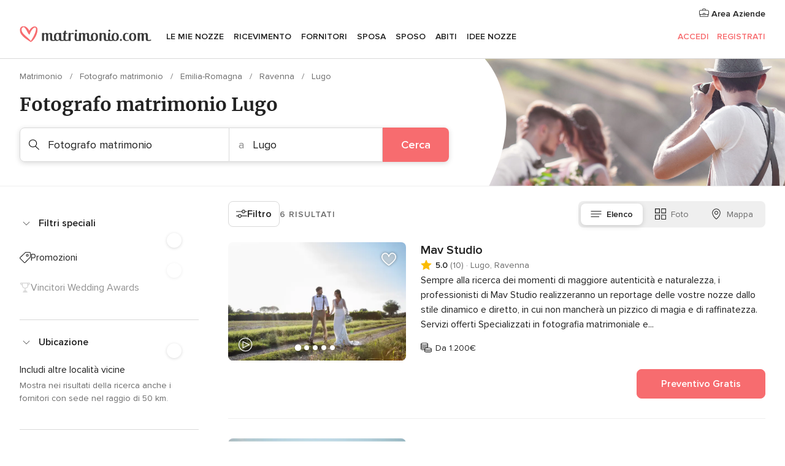

--- FILE ---
content_type: text/html; charset=UTF-8
request_url: https://www.matrimonio.com/fotografo-matrimonio/ravenna/lugo
body_size: 41422
content:
<!DOCTYPE html>
<html lang="it-IT" prefix="og: http://ogp.me/ns#">
<head>
<meta http-equiv="Content-Type" content="text/html; charset=utf-8">
<title>I 10 migliori fotografi di matrimonio a Lugo</title>
<meta name="description" content="Guida ai fotografi per il matrimonio Lugo: affidati ai migliori fotografi professionisti specializzati nei matrimoni e consulta i prezzi e le offerte per il tuo reportage di nozze.">
<meta name="keywords" content="Fotografo matrimonio Lugo, Fotografo matrimonio a Lugo, Fotografo matrimonio matrimonio Lugo, Fotografo matrimonio nozze Lugo">
<meta name="robots" content="all">
<meta name="distribution" content="global">
<meta name="rating" content="general">
<meta name="pbdate" content="22:39:00 18/01/2026">
<link rel="canonical" href="https://www.matrimonio.com/fotografo-matrimonio/ravenna/lugo">
<link rel="alternate" href="android-app://com.matrimonio.launcher/matrimoniocom/m.matrimonio.com/fotografo-matrimonio/ravenna/lugo">
<meta name="viewport" content="width=device-width, initial-scale=1.0">
<meta name="apple-custom-itunes-app" content="app-id=606939610">
<meta name="apple-itunes-app" content="app-id=606939610, app-argument=https://app.appsflyer.com/id606939610?pid=WP-iOS-IT&c=WP-IT-LANDINGS&s=it">
<meta name="google-play-app" content="app-id=com.matrimonio.launcher">
<link rel="shortcut icon" href="https://www.matrimonio.com/mobile/assets/img/favicon/favicon.png">
<meta property="fb:pages" content="125509577464592" />
<meta property="fb:app_id" content="111914015519513" />
<meta property="og:type" content="website" />
<meta property="og:title" content="Trova tutto ciò che cerchi per il tuo matrimonio" />
<meta property="og:description" content="Sappiamo l&apos;importanza che ha per te il tuo matrimonio e vogliamo aiutarti a organizzarlo per fare in modo che sia il giorno più felice della tua vita." />
<meta property="og:image" content="https://cdn1.matrimonio.com/assets/img/directory/headings/bg_directory-hero-fotografos.jpg">
<meta property="og:image:secure_url" content="https://cdn1.matrimonio.com/assets/img/directory/headings/bg_directory-hero-fotografos.jpg">
<meta property="og:image:alt" content="Trova tutto ciò che cerchi per il tuo matrimonio">
<meta property="og:url" content="https://www.matrimonio.com/fotografo-matrimonio/ravenna/lugo" />
<meta name="twitter:card" content="summary_large_image" />
<link rel="stylesheet" href="https://www.matrimonio.com/builds/desktop/css/symfnw-IT73-1-20260115-016_www_m_/WebBundleResponsiveMarketplaceListingBodas.css">
<script>
var internalTrackingService = internalTrackingService || {
triggerSubmit : function() {},
triggerAbandon : function() {},
loaded : false
};
</script>
<script type="text/javascript">
function getCookie (name) {var b = document.cookie.match('(^|;)\\s*' + name + '\\s*=\\s*([^;]+)'); return b ? unescape(b.pop()) : null}
function overrideOneTrustGeo () {
const otgeoCookie = getCookie('otgeo') || '';
const regexp = /^([A-Za-z]+)(?:,([A-Za-z]+))?$/g;
const matches = [...otgeoCookie.matchAll(regexp)][0];
if (matches) {
const countryCode = matches[1];
const stateCode = matches[2];
const geolocationResponse = {
countryCode
};
if (stateCode) {
geolocationResponse.stateCode = stateCode;
}
return {
geolocationResponse
};
}
}
var OneTrust = overrideOneTrustGeo() || undefined;
</script>
<span class="ot-sdk-show-settings" style="display: none"></span>
<script src="https://cdn.cookielaw.org/scripttemplates/otSDKStub.js" data-language="it-IT" data-domain-script="6fcce6c3-f1fd-40b8-b4a4-105dc471be5a" data-ignore-ga='true' defer></script>
<script>var isCountryCookiesActiveByDefault=false,CONSENT_ANALYTICS_GROUP="C0002",CONSENT_PERSONALIZATION_GROUP="C0003",CONSENT_TARGETED_ADVERTISING_GROUP="C0004",CONSENT_SOCIAL_MEDIA_GROUP="C0005",cookieConsentContent='',hideCookieConsentLayer= '', OptanonAlertBoxClosed='';hideCookieConsentLayer=getCookie('hideCookieConsentLayer');OptanonAlertBoxClosed=getCookie('OptanonAlertBoxClosed');if(hideCookieConsentLayer==="1"||Boolean(OptanonAlertBoxClosed)){cookieConsentContent=queryStringToJSON(getCookie('OptanonConsent')||'');}function getCookie(e){var o=document.cookie.match("(^|;)\\s*"+e+"\\s*=\\s*([^;]+)");return o?unescape(o.pop()):null}function queryStringToJSON(e){var o=e.split("&"),t={};return o.forEach(function(e){e=e.split("="),t[e[0]]=decodeURIComponent(e[1]||"")}),JSON.parse(JSON.stringify(t))}function isCookieGroupAllowed(e){var o=cookieConsentContent.groups;if("string"!=typeof o){if(!isCountryCookiesActiveByDefault && e===CONSENT_ANALYTICS_GROUP && getCookie('hideCookieConsentLayer')==="1"){return true}return isCountryCookiesActiveByDefault;}for(var t=o.split(","),n=0;n<t.length;n++)if(t[n].indexOf(e,0)>=0)return"1"===t[n].split(":")[1];return!1}function userHasAcceptedTheCookies(){var e=document.getElementsByTagName("body")[0],o=document.createEvent("HTMLEvents");cookieConsentContent=queryStringToJSON(getCookie("OptanonConsent")||""),!0===isCookieGroupAllowed(CONSENT_ANALYTICS_GROUP)&&(o.initEvent("analyticsCookiesHasBeenAccepted",!0,!1),e.dispatchEvent(o)),!0===isCookieGroupAllowed(CONSENT_PERSONALIZATION_GROUP)&&(o.initEvent("personalizationCookiesHasBeenAccepted",!0,!1),e.dispatchEvent(o)),!0===isCookieGroupAllowed(CONSENT_TARGETED_ADVERTISING_GROUP)&&(o.initEvent("targetedAdvertisingCookiesHasBeenAccepted",!0,!1),e.dispatchEvent(o)),!0===isCookieGroupAllowed(CONSENT_SOCIAL_MEDIA_GROUP)&&(o.initEvent("socialMediaAdvertisingCookiesHasBeenAccepted",!0,!1),e.dispatchEvent(o))}</script>
<script>
document.getElementsByTagName('body')[0].addEventListener('oneTrustLoaded', function () {
if (OneTrust.GetDomainData()?.ConsentModel?.Name === 'notice only') {
const cookiePolicyLinkSelector = document.querySelectorAll('.ot-sdk-show-settings')
cookiePolicyLinkSelector.forEach((selector) => {
selector.style.display = 'none'
})
}
})
</script>
<script>
function CMP() {
var body = document.getElementsByTagName('body')[0];
var event = document.createEvent('HTMLEvents');
var callbackIAB = (tcData, success) => {
if (success && (tcData.eventStatus === 'tcloaded' || tcData.eventStatus === 'useractioncomplete')) {
window.__tcfapi('removeEventListener', 2, () => {
}, callbackIAB);
if ((typeof window.Optanon !== "undefined" &&
!window.Optanon.GetDomainData().IsIABEnabled) ||
(tcData.gdprApplies &&
typeof window.Optanon !== "undefined" &&
window.Optanon.GetDomainData().IsIABEnabled &&
getCookie('OptanonAlertBoxClosed'))) {
userHasAcceptedTheCookies();
}
if (isCookieGroupAllowed(CONSENT_ANALYTICS_GROUP) !== true) {
event.initEvent('analyticsCookiesHasBeenDenied', true, false);
body.dispatchEvent(event);
}
if (isCookieGroupAllowed(CONSENT_TARGETED_ADVERTISING_GROUP) !== true) {
event.initEvent('targetedAdvertisingCookiesHasBeenDenied', true, false);
body.dispatchEvent(event);
}
if (tcData.gdprApplies && typeof window.Optanon !== "undefined" && window.Optanon.GetDomainData().IsIABEnabled) {
event.initEvent('IABTcDataReady', true, false);
body.dispatchEvent(event);
} else {
event.initEvent('nonIABCountryDataReady', true, false);
body.dispatchEvent(event);
}
}
}
var cnt = 0;
var consentSetInterval = setInterval(function () {
cnt += 1;
if (cnt === 600) {
userHasAcceptedTheCookies();
clearInterval(consentSetInterval);
}
if (typeof window.Optanon !== "undefined" && !window.Optanon.GetDomainData().IsIABEnabled) {
clearInterval(consentSetInterval);
userHasAcceptedTheCookies();
event.initEvent('oneTrustLoaded', true, false);
body.dispatchEvent(event);
event.initEvent('nonIABCountryDataReady', true, false);
body.dispatchEvent(event);
}
if (typeof window.__tcfapi !== "undefined") {
event.initEvent('oneTrustLoaded', true, false);
body.dispatchEvent(event);
clearInterval(consentSetInterval);
window.__tcfapi('addEventListener', 2, callbackIAB);
}
});
}
function OptanonWrapper() {
CMP();
}
</script>
</head><body>
<script>
var gtagScript = function() { var s = document.createElement("script"), el = document.getElementsByTagName("script")[0]; s.defer = true;
s.src = "https://www.googletagmanager.com/gtag/js?id=G-S06FPGC3QV";
el.parentNode.insertBefore(s, el);}
window.dataLayer = window.dataLayer || [];
const analyticsGroupOpt = isCookieGroupAllowed(CONSENT_ANALYTICS_GROUP) === true;
const targetedAdsOpt = isCookieGroupAllowed(CONSENT_TARGETED_ADVERTISING_GROUP) === true;
const personalizationOpt = isCookieGroupAllowed(CONSENT_PERSONALIZATION_GROUP) === true;
window['gtag_enable_tcf_support'] = true;
document.getElementsByTagName('body')[0].addEventListener('oneTrustLoaded', function () {
gtagScript();
});
function gtag(){dataLayer.push(arguments);}
gtag('js', new Date());
gtag('consent', 'default', {
'analytics_storage': analyticsGroupOpt ? 'granted' : 'denied',
'ad_storage': targetedAdsOpt ? 'granted' : 'denied',
'ad_user_data': targetedAdsOpt ? 'granted' : 'denied',
'ad_user_personalization': targetedAdsOpt ? 'granted' : 'denied',
'functionality_storage': targetedAdsOpt ? 'granted' : 'denied',
'personalization_storage': personalizationOpt ? 'granted' : 'denied',
'security_storage': 'granted'
});
gtag('set', 'ads_data_redaction', !analyticsGroupOpt);
gtag('set', 'allow_ad_personalization_signals', analyticsGroupOpt);
gtag('set', 'allow_google_signals', analyticsGroupOpt);
gtag('set', 'allow_interest_groups', analyticsGroupOpt);
gtag('config', 'G-S06FPGC3QV', { groups: 'analytics', 'send_page_view': false });
gtag('config', 'AW-981308565', { groups: 'adwords' });
</script>

<div id="app-apps-download-banner" class="branch-banner-placeholder branchBannerPlaceholder"></div>

<a class="layoutSkipMain" href="#layoutMain">Vai ai contenuti principali</a>
<header class="layoutHeader">
<span class="layoutHeader__hamburger app-header-menu-toggle">
<i class="svgIcon app-svg-async svgIcon__list-menu "   data-name="_common/list-menu" data-svg="https://cdn1.matrimonio.com/assets/svg/optimized/_common/list-menu.svg" data-svg-lazyload="1"></i></span>
<a class="layoutHeader__logoAnchor app-analytics-event-click"
href="https://www.matrimonio.com/">
<img src="https://www.matrimonio.com/assets/img/logos/gen_logoHeader.svg"   alt="Matrimonio"  width="218" height="27"   >
</a>
<nav class="layoutHeader__nav app-header-nav">
<ul class="layoutNavMenu app-header-list">
<li class="layoutNavMenu__header">
<i class="svgIcon app-svg-async svgIcon__close layoutNavMenu__itemClose app-header-menu-toggle"   data-name="_common/close" data-svg="https://cdn1.matrimonio.com/assets/svg/optimized/_common/close.svg" data-svg-lazyload="1"></i>        </li>
<li class="layoutNavMenu__item app-header-menu-item-openSection layoutNavMenu__item--my_wedding ">
<a href="https://www.matrimonio.com/wedding-organizer"
class="layoutNavMenu__anchor app-header-menu-itemAnchor app-analytics-track-event-click "
data-tracking-section="header" data-tracking-category="Navigation" data-tracking-category-authed="1"
data-tracking-dt="tools"                >
Le mie nozze                </a>
<i class="svgIcon app-svg-async svgIcon__angleRightBlood layoutNavMenu__anchorArrow"   data-name="_common/angleRightBlood" data-svg="https://cdn1.matrimonio.com/assets/svg/optimized/_common/angleRightBlood.svg" data-svg-lazyload="1"></i>
<div class="layoutNavMenuTab app-header-menu-itemDropdown">
<div class="layoutNavMenuTab__layout">
<div class="layoutNavMenuTab__header">
<i class="svgIcon app-svg-async svgIcon__angleLeftBlood layoutNavMenuTab__icon app-header-menu-item-closeSection"   data-name="_common/angleLeftBlood" data-svg="https://cdn1.matrimonio.com/assets/svg/optimized/_common/angleLeftBlood.svg" data-svg-lazyload="1"></i>    <a class="layoutNavMenuTab__title" href="https://www.matrimonio.com/wedding-organizer">
Le mie nozze    </a>
<i class="svgIcon app-svg-async svgIcon__close layoutNavMenuTab__iconClose app-header-menu-toggle"   data-name="_common/close" data-svg="https://cdn1.matrimonio.com/assets/svg/optimized/_common/close.svg" data-svg-lazyload="1"></i></div>
<div class="layoutNavMenuTabMyWedding">
<div class="layoutNavMenuTabMyWeddingList">
<a class="layoutNavMenuTabMyWedding__title" href="https://www.matrimonio.com/wedding-organizer">
Il mio wedding organizer        </a>
<ul class="layoutNavMenuTabMyWeddingList__content ">
<li class="layoutNavMenuTabMyWeddingList__item layoutNavMenuTabMyWeddingList__item--viewAll">
<a href="https://www.matrimonio.com/wedding-organizer">Visualizza tutto</a>
</li>
<li class="layoutNavMenuTabMyWeddingList__item "
>
<a href="https://www.matrimonio.com/agenda-matrimonio">
<i class="svgIcon app-svg-async svgIcon__checklist layoutNavMenuTabMyWeddingList__itemIcon"   data-name="tools/categories/checklist" data-svg="https://cdn1.matrimonio.com/assets/svg/optimized/tools/categories/checklist.svg" data-svg-lazyload="1"></i>                        Agenda                    </a>
</li>
<li class="layoutNavMenuTabMyWeddingList__item "
>
<a href="https://www.matrimonio.com/lista-invitati-matrimonio">
<i class="svgIcon app-svg-async svgIcon__guests layoutNavMenuTabMyWeddingList__itemIcon"   data-name="tools/categories/guests" data-svg="https://cdn1.matrimonio.com/assets/svg/optimized/tools/categories/guests.svg" data-svg-lazyload="1"></i>                        Invitati                    </a>
</li>
<li class="layoutNavMenuTabMyWeddingList__item "
>
<a href="https://www.matrimonio.com/gestione-tavoli-matrimonio">
<i class="svgIcon app-svg-async svgIcon__tables layoutNavMenuTabMyWeddingList__itemIcon"   data-name="tools/categories/tables" data-svg="https://cdn1.matrimonio.com/assets/svg/optimized/tools/categories/tables.svg" data-svg-lazyload="1"></i>                        Tavoli                    </a>
</li>
<li class="layoutNavMenuTabMyWeddingList__item "
>
<a href="https://www.matrimonio.com/budgeter-matrimonio">
<i class="svgIcon app-svg-async svgIcon__budget layoutNavMenuTabMyWeddingList__itemIcon"   data-name="tools/categories/budget" data-svg="https://cdn1.matrimonio.com/assets/svg/optimized/tools/categories/budget.svg" data-svg-lazyload="1"></i>                        Budgeter                    </a>
</li>
<li class="layoutNavMenuTabMyWeddingList__item "
>
<a href="https://www.matrimonio.com/miei-fornitori-matrimonio">
<i class="svgIcon app-svg-async svgIcon__vendors layoutNavMenuTabMyWeddingList__itemIcon"   data-name="tools/categories/vendors" data-svg="https://cdn1.matrimonio.com/assets/svg/optimized/tools/categories/vendors.svg" data-svg-lazyload="1"></i>                        Fornitori                    </a>
</li>
<li class="layoutNavMenuTabMyWeddingList__item "
>
<a href="https://www.matrimonio.com/miei-abiti-sposa">
<i class="svgIcon app-svg-async svgIcon__dresses layoutNavMenuTabMyWeddingList__itemIcon"   data-name="tools/categories/dresses" data-svg="https://cdn1.matrimonio.com/assets/svg/optimized/tools/categories/dresses.svg" data-svg-lazyload="1"></i>                        Abiti                    </a>
</li>
<li class="layoutNavMenuTabMyWeddingList__item "
>
<a href="https://www.matrimonio.com/website/index.php?actionReferrer=8">
<i class="svgIcon app-svg-async svgIcon__website layoutNavMenuTabMyWeddingList__itemIcon"   data-name="tools/categories/website" data-svg="https://cdn1.matrimonio.com/assets/svg/optimized/tools/categories/website.svg" data-svg-lazyload="1"></i>                        Wedding Site                    </a>
</li>
<li class="layoutNavMenuTabMyWeddingList__item app-analytics-track-event-click"
data-tracking-category="Navigation"
data-tracking-section="header_venues"
data-tracking-dt="contest"
>
<a href="https://www.matrimonio.com/sorteggio">
<i class="svgIcon app-svg-async svgIcon__contest layoutNavMenuTabMyWeddingList__itemIcon"   data-name="tools/categories/contest" data-svg="https://cdn1.matrimonio.com/assets/svg/optimized/tools/categories/contest.svg" data-svg-lazyload="1"></i>                        Concorso                    </a>
</li>
</ul>
</div>
<div class="layoutNavMenuTabMyWeddingBanners">
<div class="layoutNavMenuBannerBox app-header-menu-banner app-link "
data-href="https://www.matrimonio.com/app-matrimonio"
>
<div class="layoutNavMenuBannerBox__content">
<p class="layoutNavMenuBannerBox__title">Scarica l'app</p>
<span class="layoutNavMenuBannerBox__subtitle">Organizza il tuo matrimonio quando e dove vuoi</span>
</div>
<img data-src="https://www.matrimonio.com/assets/img/logos/square-icon.svg"  class="lazyload layoutNavMenuBannerBox__icon" alt="Icona app"  width="60" height="60"  >
</div>
<div class="layoutNavMenuBannerBox app-header-menu-banner app-link "
data-href="https://www.matrimonio.com/album-matrimonio-wedshoots"
>
<div class="layoutNavMenuBannerBox__content">
<a class="layoutNavMenuBannerBox__title" href="https://www.matrimonio.com/album-matrimonio-wedshoots">Wedshoots</a>
<span class="layoutNavMenuBannerBox__subtitle">Tutte le foto dei tuoi invitati in un solo album</span>
</div>
<img data-src="https://www.matrimonio.com/assets/img/wedshoots/ico_wedshoots.svg"  class="lazyload layoutNavMenuBannerBox__icon" alt="Icona Wedshoots"  width="60" height="60"  >
</div>
</div>
</div>    </div>
</div>
</li>
<li class="layoutNavMenu__item app-header-menu-item-openSection layoutNavMenu__item--venues ">
<a href="https://www.matrimonio.com/ricevimento"
class="layoutNavMenu__anchor app-header-menu-itemAnchor app-analytics-track-event-click "
data-tracking-section="header" data-tracking-category="Navigation" data-tracking-category-authed="1"
data-tracking-dt="venues"                >
Ricevimento                </a>
<i class="svgIcon app-svg-async svgIcon__angleRightBlood layoutNavMenu__anchorArrow"   data-name="_common/angleRightBlood" data-svg="https://cdn1.matrimonio.com/assets/svg/optimized/_common/angleRightBlood.svg" data-svg-lazyload="1"></i>
<div class="layoutNavMenuTab app-header-menu-itemDropdown">
<div class="layoutNavMenuTab__layout">
<div class="layoutNavMenuTab__header">
<i class="svgIcon app-svg-async svgIcon__angleLeftBlood layoutNavMenuTab__icon app-header-menu-item-closeSection"   data-name="_common/angleLeftBlood" data-svg="https://cdn1.matrimonio.com/assets/svg/optimized/_common/angleLeftBlood.svg" data-svg-lazyload="1"></i>    <a class="layoutNavMenuTab__title" href="https://www.matrimonio.com/ricevimento">
Ricevimento    </a>
<i class="svgIcon app-svg-async svgIcon__close layoutNavMenuTab__iconClose app-header-menu-toggle"   data-name="_common/close" data-svg="https://cdn1.matrimonio.com/assets/svg/optimized/_common/close.svg" data-svg-lazyload="1"></i></div>
<div class="layoutNavMenuTabVenues">
<div class="layoutNavMenuTabVenues__categories">
<div class="layoutNavMenuTabVenuesList">
<a class="layoutNavMenuTabVenues__title"
href="https://www.matrimonio.com/ricevimento">
Ricevimento            </a>
<ul class="layoutNavMenuTabVenuesList__content">
<li class="layoutNavMenuTabVenuesList__item layoutNavMenuTabVenuesList__item--viewAll">
<a href="https://www.matrimonio.com/ricevimento">Visualizza tutto</a>
</li>
<li class="layoutNavMenuTabVenuesList__item">
<a href="https://www.matrimonio.com/ville-matrimoni">
Ville matrimoni                        </a>
</li>
<li class="layoutNavMenuTabVenuesList__item">
<a href="https://www.matrimonio.com/agriturismo-ricevimenti">
Agriturismo ricevimenti                        </a>
</li>
<li class="layoutNavMenuTabVenuesList__item">
<a href="https://www.matrimonio.com/hotel-ricevimenti">
Hotel ricevimenti                        </a>
</li>
<li class="layoutNavMenuTabVenuesList__item">
<a href="https://www.matrimonio.com/ristoranti-ricevimenti">
Ristoranti ricevimenti                        </a>
</li>
<li class="layoutNavMenuTabVenuesList__item">
<a href="https://www.matrimonio.com/sala-ricevimenti">
Sala ricevimenti                        </a>
</li>
<li class="layoutNavMenuTabVenuesList__item">
<a href="https://www.matrimonio.com/catering-matrimoni">
Catering matrimoni                        </a>
</li>
<li class="layoutNavMenuTabVenuesList__item">
<a href="https://www.matrimonio.com/castelli-matrimoni">
Castelli matrimoni                        </a>
</li>
<li class="layoutNavMenuTabVenuesList__item">
<a href="https://www.matrimonio.com/matrimoni-in-spiaggia">
Matrimoni in spiaggia                        </a>
</li>
<li class="layoutNavMenuTabVenuesList__item">
<a href="https://www.matrimonio.com/location-matrimoni">
Location matrimoni                        </a>
</li>
<li class="layoutNavMenuTabVenuesList__item layoutNavMenuTabVenuesList__item--highlight">
<a href="https://www.matrimonio.com/promozioni/ricevimento">
Promozioni                        </a>
</li>
</ul>
</div>
</div>
<div class="layoutNavMenuTabVenuesBanners">
<div class="layoutNavMenuBannerBox app-header-menu-banner app-link app-analytics-track-event-click"
data-href="https://www.matrimonio.com/destination-wedding"
data-tracking-section=header_venues                      data-tracking-category=Navigation                      data-tracking-dt=destination_weddings         >
<div class="layoutNavMenuBannerBox__content">
<p class="layoutNavMenuBannerBox__title">Destination Weddings</p>
<span class="layoutNavMenuBannerBox__subtitle">Il tuo matrimonio da sogno all'estero.</span>
</div>
<img class="svgIcon svgIcon__plane_destination layoutNavMenuBannerBox__icon lazyload" data-src="https://cdn1.matrimonio.com/assets/svg/original/illustration/plane_destination.svg"  alt="illustration plane destination" width="56" height="56" >    </div>
<div class="layoutNavMenuBannerBox app-header-menu-banner app-link app-analytics-track-event-click"
data-href="https://www.matrimonio.com/sorteggio"
data-tracking-section=header_venues                      data-tracking-category=Navigation                      data-tracking-dt=contest         >
<div class="layoutNavMenuBannerBox__content">
<p class="layoutNavMenuBannerBox__title">Vinci 5.000&euro;</p>
<span class="layoutNavMenuBannerBox__subtitle">Partecipa alla 155ª edizione del concorso di Matrimonio.com</span>
</div>
<img class="svgIcon svgIcon__stars layoutNavMenuBannerBox__icon lazyload" data-src="https://cdn1.matrimonio.com/assets/svg/original/illustration/stars.svg"  alt="illustration stars" width="56" height="56" >    </div>
</div>
</div>
</div>
</div>
</li>
<li class="layoutNavMenu__item app-header-menu-item-openSection layoutNavMenu__item--vendors ">
<a href="https://www.matrimonio.com/fornitori"
class="layoutNavMenu__anchor app-header-menu-itemAnchor app-analytics-track-event-click "
data-tracking-section="header" data-tracking-category="Navigation" data-tracking-category-authed="1"
data-tracking-dt="vendors"                >
Fornitori                </a>
<i class="svgIcon app-svg-async svgIcon__angleRightBlood layoutNavMenu__anchorArrow"   data-name="_common/angleRightBlood" data-svg="https://cdn1.matrimonio.com/assets/svg/optimized/_common/angleRightBlood.svg" data-svg-lazyload="1"></i>
<div class="layoutNavMenuTab app-header-menu-itemDropdown">
<div class="layoutNavMenuTab__layout">
<div class="layoutNavMenuTab__header">
<i class="svgIcon app-svg-async svgIcon__angleLeftBlood layoutNavMenuTab__icon app-header-menu-item-closeSection"   data-name="_common/angleLeftBlood" data-svg="https://cdn1.matrimonio.com/assets/svg/optimized/_common/angleLeftBlood.svg" data-svg-lazyload="1"></i>    <a class="layoutNavMenuTab__title" href="https://www.matrimonio.com/fornitori">
Fornitori    </a>
<i class="svgIcon app-svg-async svgIcon__close layoutNavMenuTab__iconClose app-header-menu-toggle"   data-name="_common/close" data-svg="https://cdn1.matrimonio.com/assets/svg/optimized/_common/close.svg" data-svg-lazyload="1"></i></div>
<div class="layoutNavMenuTabVendors">
<div class="layoutNavMenuTabVendors__content layoutNavMenuTabVendors__contentBig">
<div class="layoutNavMenuTabVendorsList">
<a class="layoutNavMenuTabVendors__title" href="https://www.matrimonio.com/fornitori">
Trova i fornitori per le tue nozze            </a>
<ul class="layoutNavMenuTabVendorsList__content">
<li class="layoutNavMenuTabVendorsList__item layoutNavMenuTabVendorsList__item--viewAll">
<a href="https://www.matrimonio.com/fornitori">Visualizza tutto</a>
</li>
<li class="layoutNavMenuTabVendorsList__item">
<i class="svgIcon app-svg-async svgIcon__categPhoto layoutNavMenuTabVendorsList__itemIcon"   data-name="vendors/categories/categPhoto" data-svg="https://cdn1.matrimonio.com/assets/svg/optimized/vendors/categories/categPhoto.svg" data-svg-lazyload="1"></i>                        <a href="https://www.matrimonio.com/fotografo-matrimonio">
Fotografo matrimonio                        </a>
</li>
<li class="layoutNavMenuTabVendorsList__item">
<i class="svgIcon app-svg-async svgIcon__categVideo layoutNavMenuTabVendorsList__itemIcon"   data-name="vendors/categories/categVideo" data-svg="https://cdn1.matrimonio.com/assets/svg/optimized/vendors/categories/categVideo.svg" data-svg-lazyload="1"></i>                        <a href="https://www.matrimonio.com/video-matrimonio">
Video Matrimonio                        </a>
</li>
<li class="layoutNavMenuTabVendorsList__item">
<i class="svgIcon app-svg-async svgIcon__categMusic layoutNavMenuTabVendorsList__itemIcon"   data-name="vendors/categories/categMusic" data-svg="https://cdn1.matrimonio.com/assets/svg/optimized/vendors/categories/categMusic.svg" data-svg-lazyload="1"></i>                        <a href="https://www.matrimonio.com/musica-matrimonio">
Musica matrimonio                        </a>
</li>
<li class="layoutNavMenuTabVendorsList__item">
<i class="svgIcon app-svg-async svgIcon__categRental layoutNavMenuTabVendorsList__itemIcon"   data-name="vendors/categories/categRental" data-svg="https://cdn1.matrimonio.com/assets/svg/optimized/vendors/categories/categRental.svg" data-svg-lazyload="1"></i>                        <a href="https://www.matrimonio.com/auto-matrimonio">
Auto matrimonio                        </a>
</li>
<li class="layoutNavMenuTabVendorsList__item">
<i class="svgIcon app-svg-async svgIcon__categTransport layoutNavMenuTabVendorsList__itemIcon"   data-name="vendors/categories/categTransport" data-svg="https://cdn1.matrimonio.com/assets/svg/optimized/vendors/categories/categTransport.svg" data-svg-lazyload="1"></i>                        <a href="https://www.matrimonio.com/noleggio-autobus">
Noleggio autobus                        </a>
</li>
<li class="layoutNavMenuTabVendorsList__item">
<i class="svgIcon app-svg-async svgIcon__categFlower layoutNavMenuTabVendorsList__itemIcon"   data-name="vendors/categories/categFlower" data-svg="https://cdn1.matrimonio.com/assets/svg/optimized/vendors/categories/categFlower.svg" data-svg-lazyload="1"></i>                        <a href="https://www.matrimonio.com/fiori-matrimonio">
Fiori matrimonio                        </a>
</li>
<li class="layoutNavMenuTabVendorsList__item">
<i class="svgIcon app-svg-async svgIcon__categInvite layoutNavMenuTabVendorsList__itemIcon"   data-name="vendors/categories/categInvite" data-svg="https://cdn1.matrimonio.com/assets/svg/optimized/vendors/categories/categInvite.svg" data-svg-lazyload="1"></i>                        <a href="https://www.matrimonio.com/partecipazioni-nozze">
Partecipazioni nozze                        </a>
</li>
<li class="layoutNavMenuTabVendorsList__item">
<i class="svgIcon app-svg-async svgIcon__categGift layoutNavMenuTabVendorsList__itemIcon"   data-name="vendors/categories/categGift" data-svg="https://cdn1.matrimonio.com/assets/svg/optimized/vendors/categories/categGift.svg" data-svg-lazyload="1"></i>                        <a href="https://www.matrimonio.com/bomboniere">
Bomboniere                        </a>
</li>
</ul>
</div>
<div class="layoutNavMenuTabVendorsPremium">
<p class="layoutNavMenuTabVendorsPremium__subtitle">In evidenza</p>
<ul class="layoutNavMenuTabVendorsPremium__content">
<li class="layoutNavMenuTabVendorsPremium__item">
<div data-href="https://www.matrimonio.com/anfm" class="layoutNavMenuTabVendorsPremium__link link app-header-menu-premium-link app-link">
<img data-src="https://cdn1.matrimonio.com/assets/img/directory/gen_miniLogo-74.jpg"  class="lazyload layoutNavMenuTabVendorsPremium__image" alt="Fotografi garanzie ANFM"  width="50" height="50"  >
Fotografi garanzie ANFM                            </div>
</li>
</ul>
</div>
<div class="layoutNavMenuTabVendorsListOthers">
<p class="layoutNavMenuTabVendorsListOthers__subtitle">Altre categorie</p>
<ul class="layoutNavMenuTabVendorsListOthers__container">
<li class="layoutNavMenuTabVendorsListOthers__item">
<a href="https://www.matrimonio.com/noleggio-arredi">
Noleggio arredi                        </a>
</li>
<li class="layoutNavMenuTabVendorsListOthers__item">
<a href="https://www.matrimonio.com/noleggio-tensostrutture">
Noleggio tensostrutture                        </a>
</li>
<li class="layoutNavMenuTabVendorsListOthers__item">
<a href="https://www.matrimonio.com/animazione-matrimoni">
Animazione Matrimoni                        </a>
</li>
<li class="layoutNavMenuTabVendorsListOthers__item">
<a href="https://www.matrimonio.com/decorazioni-matrimonio">
Decorazioni matrimonio                        </a>
</li>
<li class="layoutNavMenuTabVendorsListOthers__item">
<a href="https://www.matrimonio.com/lista-di-nozze">
Lista di nozze                        </a>
</li>
<li class="layoutNavMenuTabVendorsListOthers__item">
<a href="https://www.matrimonio.com/wedding-planner">
Wedding planner                        </a>
</li>
<li class="layoutNavMenuTabVendorsListOthers__item">
<a href="https://www.matrimonio.com/noleggio-carrozze">
Noleggio carrozze                        </a>
</li>
<li class="layoutNavMenuTabVendorsListOthers__item">
<a href="https://www.matrimonio.com/viaggio-di-nozze">
Viaggio di nozze                        </a>
</li>
<li class="layoutNavMenuTabVendorsListOthers__item">
<a href="https://www.matrimonio.com/proposte-originali">
Proposte originali                        </a>
</li>
<li class="layoutNavMenuTabVendorsListOthers__item">
<a href="https://www.matrimonio.com/torte-nuziali">
Torte nuziali                        </a>
</li>
<li class="layoutNavMenuTabVendorsListOthers__item">
<a href="https://www.matrimonio.com/photo-booth">
Photo booth                        </a>
</li>
<li class="layoutNavMenuTabVendorsListOthers__deals">
<a href="https://www.matrimonio.com/promozioni/fornitori">
Promozioni                        </a>
</li>
</ul>
</div>
</div>
<div class="layoutNavMenuTabVendorsBanners hasPremium">
<div class="layoutNavMenuBannerBox app-header-menu-banner app-link app-analytics-track-event-click"
data-href="https://www.matrimonio.com/destination-wedding"
data-tracking-section=header_vendors                      data-tracking-category=Navigation                      data-tracking-dt=destination_weddings         >
<div class="layoutNavMenuBannerBox__content">
<p class="layoutNavMenuBannerBox__title">Destination Weddings</p>
<span class="layoutNavMenuBannerBox__subtitle">Il tuo matrimonio da sogno all'estero.</span>
</div>
<img class="svgIcon svgIcon__plane_destination layoutNavMenuBannerBox__icon lazyload" data-src="https://cdn1.matrimonio.com/assets/svg/original/illustration/plane_destination.svg"  alt="illustration plane destination" width="56" height="56" >    </div>
<div class="layoutNavMenuBannerBox app-header-menu-banner app-link app-analytics-track-event-click"
data-href="https://www.matrimonio.com/sorteggio"
data-tracking-section=header_vendors                      data-tracking-category=Navigation                      data-tracking-dt=contest         >
<div class="layoutNavMenuBannerBox__content">
<p class="layoutNavMenuBannerBox__title">Vinci 5.000&euro;</p>
<span class="layoutNavMenuBannerBox__subtitle">Partecipa alla 155ª edizione del concorso di Matrimonio.com</span>
</div>
<img class="svgIcon svgIcon__stars layoutNavMenuBannerBox__icon lazyload" data-src="https://cdn1.matrimonio.com/assets/svg/original/illustration/stars.svg"  alt="illustration stars" width="56" height="56" >    </div>
</div>
</div>    </div>
</div>
</li>
<li class="layoutNavMenu__item app-header-menu-item-openSection layoutNavMenu__item--brides ">
<a href="https://www.matrimonio.com/sposa"
class="layoutNavMenu__anchor app-header-menu-itemAnchor app-analytics-track-event-click "
data-tracking-section="header" data-tracking-category="Navigation" data-tracking-category-authed="1"
>
Sposa                </a>
<i class="svgIcon app-svg-async svgIcon__angleRightBlood layoutNavMenu__anchorArrow"   data-name="_common/angleRightBlood" data-svg="https://cdn1.matrimonio.com/assets/svg/optimized/_common/angleRightBlood.svg" data-svg-lazyload="1"></i>
<div class="layoutNavMenuTab app-header-menu-itemDropdown">
<div class="layoutNavMenuTab__layout">
<div class="layoutNavMenuTab__header">
<i class="svgIcon app-svg-async svgIcon__angleLeftBlood layoutNavMenuTab__icon app-header-menu-item-closeSection"   data-name="_common/angleLeftBlood" data-svg="https://cdn1.matrimonio.com/assets/svg/optimized/_common/angleLeftBlood.svg" data-svg-lazyload="1"></i>    <a class="layoutNavMenuTab__title" href="https://www.matrimonio.com/sposa">
Spose    </a>
<i class="svgIcon app-svg-async svgIcon__close layoutNavMenuTab__iconClose app-header-menu-toggle"   data-name="_common/close" data-svg="https://cdn1.matrimonio.com/assets/svg/optimized/_common/close.svg" data-svg-lazyload="1"></i></div>
<div class="layoutNavMenuTabBridesGrooms">
<div class="layoutNavMenuTabBridesGroomsList">
<a class="layoutNavMenuTabBridesGrooms__title" href="https://www.matrimonio.com/sposa">
Spose        </a>
<ul class="layoutNavMenuTabBridesGroomsList__content">
<li class="layoutNavMenuTabBridesGroomsList__item layoutNavMenuTabBridesGroomsList__item--viewAll">
<a href="https://www.matrimonio.com/sposa">Visualizza tutto</a>
</li>
<li class="layoutNavMenuTabBridesGroomsList__item">
<a href="https://www.matrimonio.com/abiti-da-sposa">
Abiti da sposa                    </a>
</li>
<li class="layoutNavMenuTabBridesGroomsList__item">
<a href="https://www.matrimonio.com/accessori-sposa">
Accessori sposa                    </a>
</li>
<li class="layoutNavMenuTabBridesGroomsList__item">
<a href="https://www.matrimonio.com/abiti-da-cerimonia">
Abiti da cerimonia                    </a>
</li>
<li class="layoutNavMenuTabBridesGroomsList__item">
<a href="https://www.matrimonio.com/acconciature-sposa">
Acconciature sposa                    </a>
</li>
<li class="layoutNavMenuTabBridesGroomsList__item">
<a href="https://www.matrimonio.com/trucco-sposa">
Trucco sposa                    </a>
</li>
<li class="layoutNavMenuTabBridesGroomsList__item">
<a href="https://www.matrimonio.com/trattamenti-estetici">
Trattamenti estetici                    </a>
</li>
<li class="layoutNavMenuTabBridesGroomsList__item">
<a href="https://www.matrimonio.com/gioielleria">
Gioielleria                    </a>
</li>
<li class="layoutNavMenuTabBridesGroomsList__item">
<a href="https://www.matrimonio.com/fedi-nuziali">
Fedi nuziali                    </a>
</li>
<li class="layoutNavMenuTabBridesGroomsList__item layoutNavMenuTabBridesGroomsList__item--highlight">
<a href="https://www.matrimonio.com/promozioni/sposa">
Promozioni                </a>
</li>
</ul>
</div>
<div class="layoutNavMenuTabBridesGroomsBanner">
<div class="layoutNavMenuBannerBox app-header-menu-banner app-link "
data-href="https://www.matrimonio.com/abiti-sposa"
>
<div class="layoutNavMenuBannerBox__content">
<p class="layoutNavMenuBannerBox__title">Catalogo abiti da sposa</p>
<span class="layoutNavMenuBannerBox__subtitle">Scegli il tuo e trovalo nei negozi della tua zona.</span>
</div>
<img class="svgIcon svgIcon__dress layoutNavMenuBannerBox__icon lazyload" data-src="https://cdn1.matrimonio.com/assets/svg/original/illustration/dress.svg"  alt="illustration dress" width="56" height="56" >    </div>
</div>
</div>    </div>
</div>
</li>
<li class="layoutNavMenu__item app-header-menu-item-openSection layoutNavMenu__item--grooms ">
<a href="https://www.matrimonio.com/sposo"
class="layoutNavMenu__anchor app-header-menu-itemAnchor app-analytics-track-event-click "
data-tracking-section="header" data-tracking-category="Navigation" data-tracking-category-authed="1"
>
Sposo                </a>
<i class="svgIcon app-svg-async svgIcon__angleRightBlood layoutNavMenu__anchorArrow"   data-name="_common/angleRightBlood" data-svg="https://cdn1.matrimonio.com/assets/svg/optimized/_common/angleRightBlood.svg" data-svg-lazyload="1"></i>
<div class="layoutNavMenuTab app-header-menu-itemDropdown">
<div class="layoutNavMenuTab__layout">
<div class="layoutNavMenuTab__header">
<i class="svgIcon app-svg-async svgIcon__angleLeftBlood layoutNavMenuTab__icon app-header-menu-item-closeSection"   data-name="_common/angleLeftBlood" data-svg="https://cdn1.matrimonio.com/assets/svg/optimized/_common/angleLeftBlood.svg" data-svg-lazyload="1"></i>    <a class="layoutNavMenuTab__title" href="https://www.matrimonio.com/sposo">
Sposi    </a>
<i class="svgIcon app-svg-async svgIcon__close layoutNavMenuTab__iconClose app-header-menu-toggle"   data-name="_common/close" data-svg="https://cdn1.matrimonio.com/assets/svg/optimized/_common/close.svg" data-svg-lazyload="1"></i></div>
<div class="layoutNavMenuTabBridesGrooms">
<div class="layoutNavMenuTabBridesGroomsList">
<a class="layoutNavMenuTabBridesGrooms__title" href="https://www.matrimonio.com/sposo">
Sposi        </a>
<ul class="layoutNavMenuTabBridesGroomsList__content">
<li class="layoutNavMenuTabBridesGroomsList__item layoutNavMenuTabBridesGroomsList__item--viewAll">
<a href="https://www.matrimonio.com/sposo">Visualizza tutto</a>
</li>
<li class="layoutNavMenuTabBridesGroomsList__item">
<a href="https://www.matrimonio.com/vestiti-sposo">
Vestiti sposo                    </a>
</li>
<li class="layoutNavMenuTabBridesGroomsList__item">
<a href="https://www.matrimonio.com/accessori-sposo">
Accessori sposo                    </a>
</li>
<li class="layoutNavMenuTabBridesGroomsList__item">
<a href="https://www.matrimonio.com/estetica-maschile">
Estetica maschile                    </a>
</li>
<li class="layoutNavMenuTabBridesGroomsList__item layoutNavMenuTabBridesGroomsList__item--highlight">
<a href="https://www.matrimonio.com/promozioni/sposo">
Promozioni                </a>
</li>
</ul>
</div>
<div class="layoutNavMenuTabBridesGroomsBanner">
<div class="layoutNavMenuBannerBox app-header-menu-banner app-link "
data-href="https://www.matrimonio.com/vestiti-da-sposo"
>
<div class="layoutNavMenuBannerBox__content">
<p class="layoutNavMenuBannerBox__title">Catalogo sposo</p>
<span class="layoutNavMenuBannerBox__subtitle">Scegli il tuo e trovalo nei negozi della tua zona.</span>
</div>
<img class="svgIcon svgIcon__bowtie_blue layoutNavMenuBannerBox__icon lazyload" data-src="https://cdn1.matrimonio.com/assets/svg/original/illustration/bowtie_blue.svg"  alt="illustration bowtie blue" width="56" height="56" >    </div>
</div>
</div>    </div>
</div>
</li>
<li class="layoutNavMenu__item app-header-menu-item-openSection layoutNavMenu__item--dresses ">
<a href="https://www.matrimonio.com/abiti-sposa"
class="layoutNavMenu__anchor app-header-menu-itemAnchor app-analytics-track-event-click "
data-tracking-section="header" data-tracking-category="Navigation" data-tracking-category-authed="1"
data-tracking-dt="dresses"                >
Abiti                </a>
<i class="svgIcon app-svg-async svgIcon__angleRightBlood layoutNavMenu__anchorArrow"   data-name="_common/angleRightBlood" data-svg="https://cdn1.matrimonio.com/assets/svg/optimized/_common/angleRightBlood.svg" data-svg-lazyload="1"></i>
<div class="layoutNavMenuTab app-header-menu-itemDropdown">
<div class="layoutNavMenuTab__layout">
<div class="layoutNavMenuTab__header">
<i class="svgIcon app-svg-async svgIcon__angleLeftBlood layoutNavMenuTab__icon app-header-menu-item-closeSection"   data-name="_common/angleLeftBlood" data-svg="https://cdn1.matrimonio.com/assets/svg/optimized/_common/angleLeftBlood.svg" data-svg-lazyload="1"></i>    <a class="layoutNavMenuTab__title" href="https://www.matrimonio.com/abiti-sposa">
Abiti    </a>
<i class="svgIcon app-svg-async svgIcon__close layoutNavMenuTab__iconClose app-header-menu-toggle"   data-name="_common/close" data-svg="https://cdn1.matrimonio.com/assets/svg/optimized/_common/close.svg" data-svg-lazyload="1"></i></div>
<div class="layoutNavMenuTabDresses">
<div class="layoutNavMenuTabDressesList">
<a class="layoutNavMenuTabDresses__title" href="https://www.matrimonio.com/abiti-sposa">
Tendenze moda nuziale        </a>
<ul class="layoutNavMenuTabDressesList__content">
<li class="layoutNavMenuTabDressesList__item layoutNavMenuTabDressesList__item--viewAll">
<a href="https://www.matrimonio.com/abiti-sposa">Visualizza tutto</a>
</li>
<li class="layoutNavMenuTabDressesList__item">
<a href="https://www.matrimonio.com/abiti-sposa" class="layoutNavMenuTabDressesList__Link">
<i class="svgIcon app-svg-async svgIcon__bride-dress layoutNavMenuTabDressesList__itemIcon"   data-name="dresses/categories/bride-dress" data-svg="https://cdn1.matrimonio.com/assets/svg/optimized/dresses/categories/bride-dress.svg" data-svg-lazyload="1"></i>                        Sposa                    </a>
</li>
<li class="layoutNavMenuTabDressesList__item">
<a href="https://www.matrimonio.com/vestiti-da-sposo" class="layoutNavMenuTabDressesList__Link">
<i class="svgIcon app-svg-async svgIcon__suit layoutNavMenuTabDressesList__itemIcon"   data-name="dresses/categories/suit" data-svg="https://cdn1.matrimonio.com/assets/svg/optimized/dresses/categories/suit.svg" data-svg-lazyload="1"></i>                        Sposo                    </a>
</li>
<li class="layoutNavMenuTabDressesList__item">
<a href="https://www.matrimonio.com/abiti-cerimonia" class="layoutNavMenuTabDressesList__Link">
<i class="svgIcon app-svg-async svgIcon__dress layoutNavMenuTabDressesList__itemIcon"   data-name="dresses/categories/dress" data-svg="https://cdn1.matrimonio.com/assets/svg/optimized/dresses/categories/dress.svg" data-svg-lazyload="1"></i>                        Cerimonia                    </a>
</li>
<li class="layoutNavMenuTabDressesList__item">
<a href="https://www.matrimonio.com/gioielli" class="layoutNavMenuTabDressesList__Link">
<i class="svgIcon app-svg-async svgIcon__diamond layoutNavMenuTabDressesList__itemIcon"   data-name="dresses/categories/diamond" data-svg="https://cdn1.matrimonio.com/assets/svg/optimized/dresses/categories/diamond.svg" data-svg-lazyload="1"></i>                        Gioielli                    </a>
</li>
<li class="layoutNavMenuTabDressesList__item">
<a href="https://www.matrimonio.com/accessori" class="layoutNavMenuTabDressesList__Link">
<i class="svgIcon app-svg-async svgIcon__handbag layoutNavMenuTabDressesList__itemIcon"   data-name="dresses/categories/handbag" data-svg="https://cdn1.matrimonio.com/assets/svg/optimized/dresses/categories/handbag.svg" data-svg-lazyload="1"></i>                        Accessori                    </a>
</li>
</ul>
</div>
<div class="layoutNavMenuTabDressesFeatured">
<p class="layoutNavMenuTabDresses__subtitle">Firme in evidenza</p>
<div class="layoutNavMenuTabDressesFeatured__content">
<a href="https://www.matrimonio.com/abiti-sposa/sweetheart-gowns--d1299">
<figure class="layoutNavMenuTabDressesFeaturedItem">
<img data-src="https://cdn0.matrimonio.com/cat/abiti-sposa/sweetheart-gowns/20039--mfvr1172779.jpg"  class="lazyload layoutNavMenuTabDressesFeaturedItem__image" alt="Sweetheart Gowns"  width="290" height="406"  >
<figcaption class="layoutNavMenuTabDressesFeaturedItem__name">Sweetheart Gowns</figcaption>
</figure>
</a>
<a href="https://www.matrimonio.com/abiti-sposa/capri-sposa--d501">
<figure class="layoutNavMenuTabDressesFeaturedItem">
<img data-src="https://cdn0.matrimonio.com/cat/abiti-sposa/capri-sposa/vera--mfvr1178253.jpg"  class="lazyload layoutNavMenuTabDressesFeaturedItem__image" alt="Capri Sposa"  width="290" height="406"  >
<figcaption class="layoutNavMenuTabDressesFeaturedItem__name">Capri Sposa</figcaption>
</figure>
</a>
<a href="https://www.matrimonio.com/abiti-sposa/amelia-casablanca--d351">
<figure class="layoutNavMenuTabDressesFeaturedItem">
<img data-src="https://cdn0.matrimonio.com/cat/abiti-sposa/amelia-casablanca/2416--mfvr1159038.jpg"  class="lazyload layoutNavMenuTabDressesFeaturedItem__image" alt="Amelia Casablanca"  width="290" height="406"  >
<figcaption class="layoutNavMenuTabDressesFeaturedItem__name">Amelia Casablanca</figcaption>
</figure>
</a>
<a href="https://www.matrimonio.com/abiti-sposa/justin-alexander--d320">
<figure class="layoutNavMenuTabDressesFeaturedItem">
<img data-src="https://cdn0.matrimonio.com/cat/abiti-sposa/justin-alexander/liza--mfvr1190469.jpg"  class="lazyload layoutNavMenuTabDressesFeaturedItem__image" alt="Justin Alexander"  width="290" height="406"  >
<figcaption class="layoutNavMenuTabDressesFeaturedItem__name">Justin Alexander</figcaption>
</figure>
</a>
<a href="https://www.matrimonio.com/abiti-sposa/demetrios--d175">
<figure class="layoutNavMenuTabDressesFeaturedItem">
<img data-src="https://cdn0.matrimonio.com/cat/abiti-sposa/demetrios/dr407--mfvr1176801.jpg"  class="lazyload layoutNavMenuTabDressesFeaturedItem__image" alt="Demetrios"  width="290" height="406"  >
<figcaption class="layoutNavMenuTabDressesFeaturedItem__name">Demetrios</figcaption>
</figure>
</a>
</div>
</div>
</div>
</div>
</div>
</li>
<li class="layoutNavMenu__item app-header-menu-item-openSection layoutNavMenu__item--articles ">
<a href="https://www.matrimonio.com/articoli"
class="layoutNavMenu__anchor app-header-menu-itemAnchor app-analytics-track-event-click "
data-tracking-section="header" data-tracking-category="Navigation" data-tracking-category-authed="1"
data-tracking-dt="ideas"                >
Idee nozze                </a>
<i class="svgIcon app-svg-async svgIcon__angleRightBlood layoutNavMenu__anchorArrow"   data-name="_common/angleRightBlood" data-svg="https://cdn1.matrimonio.com/assets/svg/optimized/_common/angleRightBlood.svg" data-svg-lazyload="1"></i>
<div class="layoutNavMenuTab app-header-menu-itemDropdown">
<div class="layoutNavMenuTab__layout">
<div class="layoutNavMenuTab__header">
<i class="svgIcon app-svg-async svgIcon__angleLeftBlood layoutNavMenuTab__icon app-header-menu-item-closeSection"   data-name="_common/angleLeftBlood" data-svg="https://cdn1.matrimonio.com/assets/svg/optimized/_common/angleLeftBlood.svg" data-svg-lazyload="1"></i>    <a class="layoutNavMenuTab__title" href="https://www.matrimonio.com/articoli">
Idee nozze    </a>
<i class="svgIcon app-svg-async svgIcon__close layoutNavMenuTab__iconClose app-header-menu-toggle"   data-name="_common/close" data-svg="https://cdn1.matrimonio.com/assets/svg/optimized/_common/close.svg" data-svg-lazyload="1"></i></div>
<div class="layoutNavMenuTabArticles">
<div class="layoutNavMenuTabArticlesList">
<a class="layoutNavMenuTabArticles__title" href="https://www.matrimonio.com/articoli">
Ispirazione e consigli per il tuo matrimonio        </a>
<ul class="layoutNavMenuTabArticlesList__content">
<li class="layoutNavMenuTabArticlesList__item layoutNavMenuTabArticlesList__item--viewAll">
<a href="https://www.matrimonio.com/articoli">Visualizza tutto</a>
</li>
<li class="layoutNavMenuTabArticlesList__item">
<a href="https://www.matrimonio.com/articoli/prima-delle-nozze--t1">
Prima delle nozze                    </a>
</li>
<li class="layoutNavMenuTabArticlesList__item">
<a href="https://www.matrimonio.com/articoli/la-cerimonia--t2">
La cerimonia                    </a>
</li>
<li class="layoutNavMenuTabArticlesList__item">
<a href="https://www.matrimonio.com/articoli/il-ricevimento--t3">
Il ricevimento                    </a>
</li>
<li class="layoutNavMenuTabArticlesList__item">
<a href="https://www.matrimonio.com/articoli/i-servizi-per-il-tuo-matrimonio--t4">
I servizi per il tuo matrimonio                    </a>
</li>
<li class="layoutNavMenuTabArticlesList__item">
<a href="https://www.matrimonio.com/articoli/moda-nuziale--t5">
Moda nuziale                    </a>
</li>
<li class="layoutNavMenuTabArticlesList__item">
<a href="https://www.matrimonio.com/articoli/bellezza--t6">
Bellezza                    </a>
</li>
<li class="layoutNavMenuTabArticlesList__item">
<a href="https://www.matrimonio.com/articoli/luna-di-miele--t7">
Luna di miele                    </a>
</li>
<li class="layoutNavMenuTabArticlesList__item">
<a href="https://www.matrimonio.com/articoli/dopo-il-matrimonio--t8">
Dopo il matrimonio                    </a>
</li>
<li class="layoutNavMenuTabArticlesList__item">
<a href="https://www.matrimonio.com/articoli/fai-da-te--t62">
Fai da te                    </a>
</li>
<li class="layoutNavMenuTabArticlesList__item">
<a href="https://www.matrimonio.com/articoli/reportage-di-nozze--t63">
Reportage di nozze                    </a>
</li>
</ul>
</div>
<div class="layoutNavMenuTabArticlesBanners">
<div class="layoutNavMenuTabArticlesBannersItem app-header-menu-banner app-link"
data-href="https://www.matrimonio.com/racconto-matrimonio">
<figure class="layoutNavMenuTabArticlesBannersItem__figure">
<img data-src="https://www.matrimonio.com/assets/img/components/header/tabs/realweddings_banner.jpg" data-srcset="https://www.matrimonio.com/assets/img/components/header/tabs/realweddings_banner@2x.jpg 2x" class="lazyload layoutNavMenuTabArticlesBannersItem__image" alt="Real wedding"  width="304" height="90"  >
<figcaption class="layoutNavMenuTabArticlesBannersItem__content">
<a href="https://www.matrimonio.com/racconto-matrimonio"
title="Real wedding"
class="layoutNavMenuTabArticlesBannersItem__title">Real wedding</a>
<p class="layoutNavMenuTabArticlesBannersItem__description">
Ogni matrimonio è unico ed è il coronamento di una bella storia d'amore.            </p>
</figcaption>
</figure>
</div>
<div class="layoutNavMenuTabArticlesBannersItem app-header-menu-banner app-link"
data-href="https://www.matrimonio.com/luna-di-miele">
<figure class="layoutNavMenuTabArticlesBannersItem__figure">
<img data-src="https://www.matrimonio.com/assets/img/components/header/tabs/honeymoons_banner.jpg" data-srcset="https://www.matrimonio.com/assets/img/components/header/tabs/honeymoons_banner@2x.jpg 2x" class="lazyload layoutNavMenuTabArticlesBannersItem__image" alt="Luna di miele"  width="304" height="90"  >
<figcaption class="layoutNavMenuTabArticlesBannersItem__content">
<a href="https://www.matrimonio.com/luna-di-miele"
title="Luna di miele"
class="layoutNavMenuTabArticlesBannersItem__title">Luna di miele</a>
<p class="layoutNavMenuTabArticlesBannersItem__description">
Scopri le migliori destinazioni per una luna di miele da sogno.            </p>
</figcaption>
</figure>
</div>
</div>
</div>    </div>
</div>
</li>
<li class="layoutNavMenu__item app-header-menu-item-openSection layoutNavMenu__item--community ">
<a href="https://community.matrimonio.com/"
class="layoutNavMenu__anchor app-header-menu-itemAnchor app-analytics-track-event-click "
data-tracking-section="header" data-tracking-category="Navigation" data-tracking-category-authed="1"
data-tracking-dt="community"                >
Community                </a>
<i class="svgIcon app-svg-async svgIcon__angleRightBlood layoutNavMenu__anchorArrow"   data-name="_common/angleRightBlood" data-svg="https://cdn1.matrimonio.com/assets/svg/optimized/_common/angleRightBlood.svg" data-svg-lazyload="1"></i>
<div class="layoutNavMenuTab app-header-menu-itemDropdown">
<div class="layoutNavMenuTab__layout">
<div class="layoutNavMenuTab__header">
<i class="svgIcon app-svg-async svgIcon__angleLeftBlood layoutNavMenuTab__icon app-header-menu-item-closeSection"   data-name="_common/angleLeftBlood" data-svg="https://cdn1.matrimonio.com/assets/svg/optimized/_common/angleLeftBlood.svg" data-svg-lazyload="1"></i>    <a class="layoutNavMenuTab__title" href="https://community.matrimonio.com/">
Community    </a>
<i class="svgIcon app-svg-async svgIcon__close layoutNavMenuTab__iconClose app-header-menu-toggle"   data-name="_common/close" data-svg="https://cdn1.matrimonio.com/assets/svg/optimized/_common/close.svg" data-svg-lazyload="1"></i></div>
<div class="layoutNavMenuTabCommunity">
<div class="layoutNavMenuTabCommunityList">
<a class="layoutNavMenuTabCommunity__title" href="https://community.matrimonio.com/">
Gruppi per argomento        </a>
<ul class="layoutNavMenuTabCommunityList__content">
<li class="layoutNavMenuTabCommunityList__item layoutNavMenuTabCommunityList__item--viewAll">
<a href="https://community.matrimonio.com/">Visualizza tutto</a>
</li>
<li class="layoutNavMenuTabCommunityList__item">
<a href="https://community.matrimonio.com/community/organizzazione-matrimonio">
Organizzazione matrimonio                    </a>
</li>
<li class="layoutNavMenuTabCommunityList__item">
<a href="https://community.matrimonio.com/community/prima-delle-nozze">
Prima delle nozze                    </a>
</li>
<li class="layoutNavMenuTabCommunityList__item">
<a href="https://community.matrimonio.com/community/moda-nozze">
Moda nozze                    </a>
</li>
<li class="layoutNavMenuTabCommunityList__item">
<a href="https://community.matrimonio.com/community/ricevimento-di-nozze">
Ricevimento di nozze                    </a>
</li>
<li class="layoutNavMenuTabCommunityList__item">
<a href="https://community.matrimonio.com/community/fai-da-te">
Fai da te                    </a>
</li>
<li class="layoutNavMenuTabCommunityList__item">
<a href="https://community.matrimonio.com/community/matrimonio-com">
Matrimonio.com                    </a>
</li>
<li class="layoutNavMenuTabCommunityList__item">
<a href="https://community.matrimonio.com/community/luna-di-miele">
Luna di miele                    </a>
</li>
<li class="layoutNavMenuTabCommunityList__item">
<a href="https://community.matrimonio.com/community/salute-bellezza-e-dieta">
Salute, bellezza e dieta                    </a>
</li>
<li class="layoutNavMenuTabCommunityList__item">
<a href="https://community.matrimonio.com/community/ceremonia-nuziale">
Cerimonia nuziale                    </a>
</li>
<li class="layoutNavMenuTabCommunityList__item">
<a href="https://community.matrimonio.com/community/vivere-insieme">
Vita di coppia                    </a>
</li>
<li class="layoutNavMenuTabCommunityList__item">
<a href="https://community.matrimonio.com/community/neo-spose">
Just Married                    </a>
</li>
<li class="layoutNavMenuTabCommunityList__item">
<a href="https://community.matrimonio.com/community/future-mamme">
Future mamme                    </a>
</li>
<li class="layoutNavMenuTabCommunityList__item">
<a href="https://community.matrimonio.com/community/nozze-vip">
Nozze vip                    </a>
</li>
<li class="layoutNavMenuTabCommunityList__item">
<a href="https://community.matrimonio.com/community/test-di-nozze">
Test di nozze                    </a>
</li>
<li class="layoutNavMenuTabCommunityList__item">
<a href="https://community.matrimonio.com/community/concorso">
Concorso                    </a>
</li>
<li class="layoutNavMenuTabCommunityList__item">
<a href="https://community.matrimonio.com/community/assistenza">
Assistenza                    </a>
</li>
<li class="layoutNavMenuTabCommunityList__item">
<a href="https://community.matrimonio.com/community-provincia">
Gruppi per regione                    </a>
</li>
</ul>
</div>
<div class="layoutNavMenuTabCommunityLast">
<p class="layoutNavMenuTabCommunityLast__subtitle app-header-menu-community app-link"
role="link"
tabindex="0" data-href="https://community.matrimonio.com/">Tutte le notizie della Community</p>
<ul class="layoutNavMenuTabCommunityLast__list">
<li>
<a href="https://community.matrimonio.com/">
Post                    </a>
</li>
<li>
<a href="https://community.matrimonio.com/foto">
Foto                    </a>
</li>
<li>
<a href="https://community.matrimonio.com/video">
Video                    </a>
</li>
<li>
<a href="https://community.matrimonio.com/membri">
Utenti                    </a>
</li>
</ul>
</div>
</div>    </div>
</div>
</li>
<li class="layoutNavMenu__itemFooter layoutNavMenu__itemFooter--bordered app-analytics-track-event-click"
data-tracking-section="header"
data-tracking-category="Navigation"
data-tracking-dt="contest"
data-tracking-category-authed="1"
>
<a class="layoutNavMenu__anchorFooter" href="https://www.matrimonio.com/sorteggio">
<i class="svgIcon app-svg-async svgIcon__celebrate "   data-name="_common/celebrate" data-svg="https://cdn1.matrimonio.com/assets/svg/optimized/_common/celebrate.svg" data-svg-lazyload="1"></i>                    Concorso da 5.000 euro                </a>
</li>
<li class="layoutNavMenu__itemFooter">
<a class="layoutNavMenu__anchorFooter" rel="nofollow" href="https://wedshootsapp.onelink.me/2833772549?pid=WP-iOS-IT&amp;s=it&amp;c=WP-IT-MOBILE&amp;af_dp=wedshoots%3A%2F%2F&amp;durl=wedshoots%3A%2F%2F">WedShoots</a>
</li>
<li class="layoutNavMenu__itemFooter">
<a class="layoutNavMenu__anchorFooter" rel="nofollow" href="https://matrimoniocom.onelink.me/Yu9p?pid=WP-iOS-IT&amp;s=it&amp;c=WP-IT-MOBILE&amp;af_dp=matrimoniocom%3A%2F%2F">Scarica l'app</a>
</li>
<li class="layoutNavMenu__itemFooter layoutNavMenu__itemFooter--bordered">
<a class="layoutNavMenu__anchorFooter" href="https://www.matrimonio.com/emp-Acceso.php" rel="nofollow">
Accesso aziende            </a>
</li>
</ul>
</nav>
<div class="layoutHeader__overlay app-header-menu-toggle app-header-menu-overlay"></div>
<div class="layoutHeader__authArea app-header-auth-area">
<a href="https://www.matrimonio.com/users-login.php" class="layoutHeader__authNoLoggedAreaMobile" title="Accesso utenti">
<i class="svgIcon app-svg-async svgIcon__user "   data-name="_common/user" data-svg="https://cdn1.matrimonio.com/assets/svg/optimized/_common/user.svg" data-svg-lazyload="1"></i>    </a>
<div class="layoutHeader__authNoLoggedArea app-header-auth-area">
<a class="layoutHeader__vendorAuth"
rel="nofollow"
href="https://www.matrimonio.com/emp-Acceso.php">
<i class="svgIcon app-svg-async svgIcon__briefcase layoutHeader__vendorAuthIcon"   data-name="vendors/briefcase" data-svg="https://cdn1.matrimonio.com/assets/svg/optimized/vendors/briefcase.svg" data-svg-lazyload="1"></i>    Area Aziende</a>
<ul class="layoutNavMenuAuth">
<li class="layoutNavMenuAuth__item">
<a href="https://www.matrimonio.com/users-login.php"
class="layoutNavMenuAuth__anchor">Accedi</a>
</li>
<li class="layoutNavMenuAuth__item">
<a href="https://www.matrimonio.com/users-signup.php"
class="layoutNavMenuAuth__anchor">Registrati</a>
</li>
</ul>    </div>
</div>
</header>
<main id="layoutMain" class="layoutMain">

<nav class="breadcrumb app-breadcrumb   breadcrumb--main ">
<ul class="breadcrumb__list">
<li>
<a  href="https://www.matrimonio.com/">
Matrimonio                    </a>
</li>
<li>
<a  href="https://www.matrimonio.com/fotografo-matrimonio">
Fotografo matrimonio                    </a>
</li>
<li>
<a  href="https://www.matrimonio.com/fotografo-matrimonio/emilia-romagna">
Emilia-Romagna                    </a>
</li>
<li>
<a  href="https://www.matrimonio.com/fotografo-matrimonio/ravenna">
Ravenna                    </a>
</li>
<li>
Lugo                            </li>
</ul>
</nav>
<article class="listing listing--listViewExperiment  app-listing">
<div class="app-features-container hidden"
data-multi-category-vendor-recommended=""
data-is-vendor-listing="1"
data-is-vendor-view-enabled="1"
data-is-lead-form-validation-enabled="0"
></div>
<style>
.listingHeading:before { background-image: url(/assets/svg/source/vendors/heading-mask.svg ), url( /assets/img/directory/headings/bg_directory-hero-fotografos.jpg ) ;}
</style>
<header class="listingHeading app-heading
listingHeading__nearByListing">
<h1 class="listingHeading__title">Fotografo matrimonio Lugo</h1>
<div class="listingHeading__searcher app-searcher-tracking">
<form class="searcherOpenModal app-searcher-modal suggestCategory         app-smart-searcher    "
method="get"
role="search"
action="https://www.matrimonio.com/busc.php">
<input type="hidden" name="id_grupo" value="2">
<input type="hidden" name="id_sector" value="8">
<input type="hidden" name="id_region" value="5">
<input type="hidden" name="id_provincia" value="549">
<input type="hidden" name="id_poblacion" value="44868">
<input type="hidden" name="id_geozona" value="">
<input type="hidden" name="geoloc" value="0">
<input type="hidden" name="lat">
<input type="hidden" name="long">
<input type="hidden" name="isBrowseByImagesEnabled" value="">
<input type="hidden" name="keyword" value="">
<input type="hidden" name="faqs[]" value="">
<input type="hidden" name="capacityRange[]" value="">
<i class="svgIcon app-svg-async svgIcon__search searcherOpenModal__icon"   data-name="_common/search" data-svg="https://cdn1.matrimonio.com/assets/svg/optimized/_common/search.svg" data-svg-lazyload="1"></i>        <div class="searcherOpenModal__inputsContainer app-searcher-inputs-container">
<div class="searcherOpenModal__category app-filter-searcher-input">
<input type="hidden"
name="txtStrSearch"
value="Fotografo matrimonio"
data-last-value="Fotografo matrimonio"
/>
<span class="searcherOpenModal__input  app-searcher-category-input-tracking app-searcher-category-input"
data-last-value="Fotografo matrimonio"
>Fotografo matrimonio</span>
</div>
<div class="searcherOpenModal__location app-searcher-location-input">
<input type="hidden"
name="txtLocSearch"
data-last-value="Lugo"
value="Lugo"
/>
<span class="searcherOpenModal__input  app-searcher-location-input-tracking" data-last-value="Lugo">
Lugo            </span>
</div>
</div>
</form>                <form class="searcher app-searcher suggestCategory
app-smart-searcher     app-searcher-simplification"
method="get"
role="search"
action="https://www.matrimonio.com/busc.php">
<input type="hidden" name="id_grupo" value="2">
<input type="hidden" name="id_sector" value="8">
<input type="hidden" name="id_region" value="5">
<input type="hidden" name="id_provincia" value="549">
<input type="hidden" name="id_poblacion" value="44868">
<input type="hidden" name="id_geozona" value="">
<input type="hidden" name="geoloc" value="0">
<input type="hidden" name="latitude">
<input type="hidden" name="longitude">
<input type="hidden" name="isBrowseByImagesEnabled" value="">
<input type="hidden" name="keyword" value="">
<input type="hidden" name="faqs[]" value="">
<input type="hidden" name="capacityRange[]" value="">
<div class="searcher__category app-filter-searcher-field ">
<i class="svgIcon app-svg-async svgIcon__search searcher__categoryIcon"   data-name="_common/search" data-svg="https://cdn1.matrimonio.com/assets/svg/optimized/_common/search.svg" data-svg-lazyload="1"></i>                        <input class="searcher__input app-filter-searcher-input app-searcher-category-input-tracking app-searcher-category-input"
type="text"
value="Fotografo matrimonio"
name="txtStrSearch"
data-last-value="Fotografo matrimonio"
data-placeholder-default="Nome o categoria del fornitore"
data-placeholder-focused="Nome o categoria del fornitore"
aria-label="Nome o categoria del fornitore"
placeholder="Nome o categoria del fornitore"
autocomplete="off">
<span class="searcher__categoryReset app-searcher-reset-category">
<i class="svgIcon app-svg-async svgIcon__close searcher__categoryResetIcon"   data-name="_common/close" data-svg="https://cdn1.matrimonio.com/assets/svg/optimized/_common/close.svg" data-svg-lazyload="1"></i>            </span>
<div class="searcher__placeholder app-filter-searcher-list"></div>
</div>
<div class="searcher__location show-searcher-reset">
<span class="searcher__locationFixedText">a</span>
<input class="searcher__input app-searcher-location-input app-searcher-location-input-tracking"
type="text"
data-last-value="Lugo"
data-placeholder-default="Dove"
placeholder="Dove"
data-placeholder-focused="Dove"
aria-label="Dove"
value="Lugo"
name="txtLocSearch"
autocomplete="off">
<span data-href="https://www.matrimonio.com/busc.php?isClearGeo=1&id_grupo=2&id_sector=8" class="searcher__locationReset app-searcher-reset-location">
<i class="svgIcon app-svg-async svgIcon__close searcher__locationResetIcon"   data-name="_common/close" data-svg="https://cdn1.matrimonio.com/assets/svg/optimized/_common/close.svg" data-svg-lazyload="1"></i>            </span>
<span class="searcher__locationReset app-searcher-reset-location">
<i class="svgIcon app-svg-async svgIcon__close searcher__locationResetIcon"   data-name="_common/close" data-svg="https://cdn1.matrimonio.com/assets/svg/optimized/_common/close.svg" data-svg-lazyload="1"></i>        </span>
<div class="searcher__placeholder app-searcher-location-placeholder"></div>
</div>
<button type="submit" class="searcher__submit app-searcher-submit-tracking app-searcher-submit-button">
Cerca                </button>
</form>                    </div>
</header>
<div class="filterButtonBar app-listing-top-filters-bar-container"></div>
<aside class="sidebar app-vendor-listing-sidebar">
<div class="app-outdoor-space-banner-wrapper-aside outdoorBannerWrapperAside">

    <div class="app-outdoor-space-banner"></div>
        </div>
<section id="topbar-filters-menu" class="listingFilters app-listing-filters-wrapper listingFilters__list_view  " role="navigation">
<div class="listingFilters__content ">
<div class="listingFilters__contentHeader">
<span>Filtra</span>
<button class="app-filter-menu-close">
<i class="svgIcon app-svg-async svgIcon__close listingFilters__contentHeaderClose"   data-name="_common/close" data-svg="https://cdn1.matrimonio.com/assets/svg/optimized/_common/close.svg" data-svg-lazyload="1"></i>            </button>
</div>
<div class="listingFilters__contentBody app-listing-filters">
<div class="filterHistory">
</div>
<form class="app-listing-filter-form" name="frmSearchFilters" method="GET" action="https://www.matrimonio.com/search-filters.php" autocomplete="off">
<input type="hidden" name="id_grupo" value="2">
<input type="hidden" name="id_sector" value="8">
<input type="hidden" name="id_region" value="5">
<input type="hidden" name="id_provincia" value="549">
<input type="hidden" name="id_geozona" value="">
<input type="hidden" name="id_poblacion" value="44868">
<input type="hidden" name="distance" value="">
<input type="hidden" name="lat" value="">
<input type="hidden" name="long" value="">
<input type="hidden" name="showmode" value="list">
<input type="hidden" name="NumPage" value="1">
<input type="hidden" name="userSearch" value="1">
<input type="hidden" name="exclFields" value="">
<input type="hidden" name="txtStrSearch" value="">
<input type="hidden" name="keyword" value="">
<input type="hidden" name="isBroadSearch" value="">
<input type="hidden" name="showNearByListing" value="0">
<input type="hidden" name="isNearby" value="0">
<input type="hidden" name="isOrganicSearch" value="1">
<div class="filterOptions filterOptions--filterFeatured app-listing-filters-options" data-filter-name="filterFeatured">
<fieldset>
<div class="filterOptions__header app-listing-filters-collapse-button">
<button class="filterOptions__title"
aria-controls="app-filters-featured"
aria-expanded="true"
tabindex="0">
<i class="svgIcon app-svg-async svgIcon__angleDown filterOptions__icon"   data-name="_common/angleDown" data-svg="https://cdn1.matrimonio.com/assets/svg/optimized/_common/angleDown.svg" data-svg-lazyload="1"></i>                    <legend>Filtri speciali</legend>
</button>
<div class="filterOptions__count app-listing-filters-count"></div>
</div>
<div class="app-listing-filters-collapse-content">
<ul class="filterOptions__list app-filters-list" id="app-filters-featured">
<li class="filterOptions__item filterOptions__toggleSwitch app-filter-item  ">
<span class="filterOptions__toggleSwitch--label">
<i class="svgIcon app-svg-async svgIcon__promosTag "   data-name="vendors/promosTag" data-svg="https://cdn1.matrimonio.com/assets/svg/optimized/vendors/promosTag.svg" data-svg-lazyload="1"></i>                        Promozioni                    </span>
<div class="toggleSwitch app-toggle-switch  ">
<div for="hasDeals" class="toggleSwitch__item ">
<input
id="toggle hasDeals"
class="toggleSwitch__input app-toggle-switch-input app-listing-filter-featured app-listing-filter-featured-deals "
type="checkbox"
name="hasDeals"
value="1"
>
<span class="toggleSwitch__slide "></span>
<label for="toggle" class="toggleSwitch__label" data-enabled="Promozioni" data-disabled="Promozioni"></label>
</div>
</div>                </li>
<li class="filterOptions__item filterOptions__toggleSwitch app-filter-item disabled ">
<span class="filterOptions__toggleSwitch--label">
<i class="svgIcon app-svg-async svgIcon__weddingAwards-icon "   data-name="vendors/vendorsFacts/weddingAwards-icon" data-svg="https://cdn1.matrimonio.com/assets/svg/optimized/vendors/vendorsFacts/weddingAwards-icon.svg" data-svg-lazyload="1"></i>                                                    Vincitori Wedding Awards                                            </span>
<div class="toggleSwitch app-toggle-switch  ">
<div for="isAwardWinners" class="toggleSwitch__item ">
<input
id="toggle isAwardWinners"
class="toggleSwitch__input app-toggle-switch-input app-listing-filter-featured app-listing-filter-featured-awards "
type="checkbox"
name="isAwardWinners"
value="1"
>
<span class="toggleSwitch__slide "></span>
<label for="toggle" class="toggleSwitch__label" data-enabled="Vincitori Wedding Awards" data-disabled="Vincitori Wedding Awards"></label>
</div>
</div>                    </li>
</ul>
</div>
</fieldset>
</div>
<div class="filterOptions  filterOptions--location app-listing-filters-location app-listing-filters-options" data-filter-name="location">
<fieldset>
<div class="filterOptions__header app-listing-filters-collapse-button">
<button class="filterOptions__title"
aria-controls="app-filters-location"
aria-expanded="true"
tabindex="0">
<i class="svgIcon app-svg-async svgIcon__angleDown filterOptions__icon"   data-name="_common/angleDown" data-svg="https://cdn1.matrimonio.com/assets/svg/optimized/_common/angleDown.svg" data-svg-lazyload="1"></i>                <span id="app-filter-location-searcher-label">
Ubicazione                </span>
</button>
<div class="filterOptions__count app-listing-filters-count"></div>
</div>
<div class="app-listing-filters-collapse-content">
<div class="filterOptions__list" id="app-filters-location">
<div class="filterButtonBar filterButtonBar__nearBy filterButtonBar__nearBy--parity app-listing-filters-location-nearby app-filter-item  ">
<span class="filterButtonBar__nearBy--label ">
Includi altre località vicine    </span>
<div class="toggleSwitch app-toggle-switch  ">
<div for="showNearBy" class="toggleSwitch__item ">
<input
id="toggle showNearBy"
class="toggleSwitch__input app-toggle-switch-input app-listing-filter-nearBy "
type="checkbox"
name="showNearBy"
value="1"
>
<span class="toggleSwitch__slide "></span>
<label for="toggle" class="toggleSwitch__label" data-enabled="Includi altre località vicine" data-disabled="Includi altre località vicine"></label>
</div>
</div>    <span class="filterButtonBar__nearBy--info">
Mostra nei risultati della ricerca anche i fornitori con sede nel raggio di 50 km.    </span>
</div>                            </div>
</div>
</fieldset>
</div>
<div class="filterOptions filterOptions--price app-listing-filters-options" data-filter-name="priceRange">
<fieldset>
<div class="filterOptions__header app-listing-filters-collapse-button">
<button class="filterOptions__title"
aria-controls="app-filters-price"
aria-expanded="true"
tabindex="0">
<i class="svgIcon app-svg-async svgIcon__angleDown filterOptions__icon"   data-name="_common/angleDown" data-svg="https://cdn1.matrimonio.com/assets/svg/optimized/_common/angleDown.svg" data-svg-lazyload="1"></i>                    <legend>Prezzo</legend>
</button>
<div class="filterOptions__count app-listing-filters-count"></div>
</div>
<div class="app-listing-filters-collapse-content" id="app-filters-price">
<ul class="filterOptions__list app-filters-list">
<li class="filterOptions__item app-filter-item">
<div class="checkbox app-form-field"
aria-labelledby="popularPriceRange0">
<input type="checkbox"
name="popularPriceRange[]"
id="popularPriceRange0"
value="[,700]"
class="checkbox__input app-listing-filter-price-range"
>
<label class="checkbox__icon" for="popularPriceRange0" data-input-value="[,700]">
Meno di 700€        </label>
</div>
</li>
<li class="filterOptions__item app-filter-item">
<div class="checkbox app-form-field"
aria-labelledby="popularPriceRange1">
<input type="checkbox"
name="popularPriceRange[]"
id="popularPriceRange1"
value="[700,1000]"
class="checkbox__input app-listing-filter-price-range"
>
<label class="checkbox__icon" for="popularPriceRange1" data-input-value="[700,1000]">
700€ - 1.000€        </label>
</div>
</li>
<li class="filterOptions__item app-filter-item">
<div class="checkbox app-form-field"
aria-labelledby="popularPriceRange2">
<input type="checkbox"
name="popularPriceRange[]"
id="popularPriceRange2"
value="[1000,1500]"
class="checkbox__input app-listing-filter-price-range"
>
<label class="checkbox__icon" for="popularPriceRange2" data-input-value="[1000,1500]">
1.000€ - 1.500€        </label>
</div>
</li>
<li class="filterOptions__item app-filter-item">
<div class="checkbox app-form-field"
aria-labelledby="popularPriceRange3">
<input type="checkbox"
name="popularPriceRange[]"
id="popularPriceRange3"
value="[1500,]"
class="checkbox__input app-listing-filter-price-range"
disabled="disabled">
<label class="checkbox__icon" for="popularPriceRange3" data-input-value="[1500,]">
Più di 1.500€        </label>
</div>
</li>
</ul>
</div>
</fieldset>
</div>
<div class="filterOptions app-listing-filter-faqs-tracking app-listing-filters-options app-tracking-faqs-filters" data-question-id="338" data-filter-name="faq338">
<fieldset>
<div class="filterOptions__header app-listing-filters-collapse-button">
<button class="filterOptions__title"
aria-controls="app-filters-faq338"
aria-expanded="true"
tabindex="0">
<i class="svgIcon app-svg-async svgIcon__angleDown filterOptions__icon"   data-name="_common/angleDown" data-svg="https://cdn1.matrimonio.com/assets/svg/optimized/_common/angleDown.svg" data-svg-lazyload="1"></i>                <legend>Servizi</legend>
</button>
<div class="filterOptions__count app-listing-filters-count"></div>
</div>
<div class="app-listing-filters-collapse-content">
<ul class="filterOptions__list app-filters-list" id="app-filters-faq338">
<li class="filterOptions__item app-filter-item" data-testid="filterCategoryOptions">
<div class="checkbox app-form-field"
aria-labelledby="faqs33807417">
<input type="checkbox"
name="faqs[]"
id="faqs33807417"
value="33807417"
class="checkbox__input app-listing-filter-faqs"
>
<label class="checkbox__icon" for="faqs33807417" data-input-value="33807417">
Album        </label>
</div>
</li>
<li class="filterOptions__item app-filter-item" data-testid="filterCategoryOptions">
<div class="checkbox app-form-field"
aria-labelledby="faqs33807418">
<input type="checkbox"
name="faqs[]"
id="faqs33807418"
value="33807418"
class="checkbox__input app-listing-filter-faqs"
>
<label class="checkbox__icon" for="faqs33807418" data-input-value="33807418">
Mini album        </label>
</div>
</li>
<li class="filterOptions__item app-filter-item" data-testid="filterCategoryOptions">
<div class="checkbox app-form-field"
aria-labelledby="faqs33807419">
<input type="checkbox"
name="faqs[]"
id="faqs33807419"
value="33807419"
class="checkbox__input app-listing-filter-faqs"
>
<label class="checkbox__icon" for="faqs33807419" data-input-value="33807419">
Album digitali        </label>
</div>
</li>
<li class="filterOptions__item app-filter-item" data-testid="filterCategoryOptions">
<div class="checkbox app-form-field"
aria-labelledby="faqs33807420">
<input type="checkbox"
name="faqs[]"
id="faqs33807420"
value="33807420"
class="checkbox__input app-listing-filter-faqs"
>
<label class="checkbox__icon" for="faqs33807420" data-input-value="33807420">
Fotografie in alta risoluzione        </label>
</div>
</li>
<li class="filterOptions__item app-filter-item" data-testid="filterCategoryOptions">
<div class="checkbox app-form-field"
aria-labelledby="faqs33807422">
<input type="checkbox"
name="faqs[]"
id="faqs33807422"
value="33807422"
class="checkbox__input app-listing-filter-faqs"
>
<label class="checkbox__icon" for="faqs33807422" data-input-value="33807422">
Blu-ray o DVD con tutti gli scatti        </label>
</div>
</li>
<li class="filterOptions__item app-filter-item" data-testid="filterCategoryOptions">
<div class="checkbox app-form-field"
aria-labelledby="faqs33807415">
<input type="checkbox"
name="faqs[]"
id="faqs33807415"
value="33807415"
class="checkbox__input app-listing-filter-faqs"
>
<label class="checkbox__icon" for="faqs33807415" data-input-value="33807415">
Prematrimonio        </label>
</div>
</li>
<li class="filterOptions__item app-filter-item" data-testid="filterCategoryOptions">
<div class="checkbox app-form-field"
aria-labelledby="faqs33807416">
<input type="checkbox"
name="faqs[]"
id="faqs33807416"
value="33807416"
class="checkbox__input app-listing-filter-faqs"
>
<label class="checkbox__icon" for="faqs33807416" data-input-value="33807416">
Postmatrimonio        </label>
</div>
</li>
<li class="filterOptions__item app-filter-item" data-testid="filterCategoryOptions">
<div class="checkbox app-form-field"
aria-labelledby="faqs33807585">
<input type="checkbox"
name="faqs[]"
id="faqs33807585"
value="33807585"
class="checkbox__input app-listing-filter-faqs"
>
<label class="checkbox__icon" for="faqs33807585" data-input-value="33807585">
Drone        </label>
</div>
</li>
</ul>
</div>
</fieldset>
</div>
<div class="filterOptions app-listing-filter-faqs-tracking app-listing-filters-options app-tracking-faqs-filters" data-question-id="44" data-filter-name="faq44">
<fieldset>
<div class="filterOptions__header app-listing-filters-collapse-button">
<button class="filterOptions__title"
aria-controls="app-filters-faq44"
aria-expanded="true"
tabindex="0">
<i class="svgIcon app-svg-async svgIcon__angleDown filterOptions__icon"   data-name="_common/angleDown" data-svg="https://cdn1.matrimonio.com/assets/svg/optimized/_common/angleDown.svg" data-svg-lazyload="1"></i>                <legend>Stile di fotografia</legend>
</button>
<div class="filterOptions__count app-listing-filters-count"></div>
</div>
<div class="app-listing-filters-collapse-content">
<ul class="filterOptions__list app-filters-list" id="app-filters-faq44">
<li class="filterOptions__item app-filter-item" data-testid="filterCategoryOptions">
<div class="checkbox app-form-field"
aria-labelledby="faqs4400136">
<input type="checkbox"
name="faqs[]"
id="faqs4400136"
value="4400136"
class="checkbox__input app-listing-filter-faqs"
>
<label class="checkbox__icon" for="faqs4400136" data-input-value="4400136">
Tradizionale        </label>
</div>
</li>
<li class="filterOptions__item app-filter-item" data-testid="filterCategoryOptions">
<div class="checkbox app-form-field"
aria-labelledby="faqs4400137">
<input type="checkbox"
name="faqs[]"
id="faqs4400137"
value="4400137"
class="checkbox__input app-listing-filter-faqs"
>
<label class="checkbox__icon" for="faqs4400137" data-input-value="4400137">
Artistico        </label>
</div>
</li>
<li class="filterOptions__item app-filter-item" data-testid="filterCategoryOptions">
<div class="checkbox app-form-field"
aria-labelledby="faqs4400138">
<input type="checkbox"
name="faqs[]"
id="faqs4400138"
value="4400138"
class="checkbox__input app-listing-filter-faqs"
>
<label class="checkbox__icon" for="faqs4400138" data-input-value="4400138">
Reportage        </label>
</div>
</li>
<li class="filterOptions__item app-filter-item" data-testid="filterCategoryOptions">
<div class="checkbox app-form-field"
aria-labelledby="faqs4407394">
<input type="checkbox"
name="faqs[]"
id="faqs4407394"
value="4407394"
class="checkbox__input app-listing-filter-faqs"
>
<label class="checkbox__icon" for="faqs4407394" data-input-value="4407394">
D'autore        </label>
</div>
</li>
<li class="filterOptions__item app-filter-item" data-testid="filterCategoryOptions">
<div class="checkbox app-form-field"
aria-labelledby="faqs4407607">
<input type="checkbox"
name="faqs[]"
id="faqs4407607"
value="4407607"
class="checkbox__input app-listing-filter-faqs"
>
<label class="checkbox__icon" for="faqs4407607" data-input-value="4407607">
Documentario        </label>
</div>
</li>
</ul>
</div>
</fieldset>
</div>
</form>
<div class="listingFilters__button app-filter-actions listingFilters__buttonClearClose ">
<button class="filterHistory__reset app-filter-history-remove-all disabled" data-is-filters-button-enabled="1" role="button">
Elimina filtri        </button>
<button type="button" class="button button--block button--primary filterAside__close app-filter-menu-close " role="button"
>
Risultati (6)
</button>
</div>
</div>
</div>
<div class="listingFilters__backdrop app-filter-menu-close"></div>
</section>
<div class="app-listing-advertising-banner-small">
</div>
<div class="app-contest-banner"></div>
<div class="app-listing-advertising-banner">
</div>
<div class="app-non-discrimination-banner"></div>
</aside>
<section class="listingContent  app-listing-global-container app-ec-list vendor-list app-internal-tracking-page   gtm-impression-list "
data-it-page="1"
data-ec-list="standard"
data-list-type="Catalog"
data-sorting-type="legacy-sorting"
data-list-sub-type="Standard Directory">
<div class="stickyFilterButtonBarMobile  app-sticky-filter-button-bar-mobile   stickyFilterButtonBarMobile--vendors ">
<div class="stickyFilterButtonBarMobile__wrapper">
<div class="app-filter-button-bar filterButtonBar app-filter-menu-type filterButtonBar--vendors filterButtonBar__parity"
data-show-mode="list">
<button type="button" class="filterButtonBar__openFilter app-filter-menu-toggle  hidden" aria-controls="topbar-filters-menu" aria-expanded="false" aria-pressed="false">
<i class="svgIcon app-svg-async svgIcon__filter filterButtonBar__icon"   data-name="_common/filter" data-svg="https://cdn1.matrimonio.com/assets/svg/optimized/_common/filter.svg" data-svg-lazyload="1"></i>    Filtro    <span class="filterButtonBar__bullet  app-filter-number-applied-filters">0</span>
</button>
<h2 class="filterButtonBar__results app-number-of-results" data-num-results="6">
6 risultati    </h2>
<div class="app-view-mode filterButtonBar__viewMode  filterButtonBar__views--parity                          " role="navigation">
<button type="button"
class="filterButtonBar__viewModeItem active  filterButtonBar__list "
data-adm1RegionId="5"
data-regionId="549"
data-cityId="44868"
data-regionsOnlyEnabled="0"
data-parameters="?id_grupo=2&amp;id_sector=8&amp;id_region=5&amp;id_provincia=549&amp;id_poblacion=44868&amp;isNearby=0"
data-mode="list"
data-page="1"
role="radio"
aria-checked="true">
<i class="svgIcon app-svg-async svgIcon__list filterButtonBar__icon"   data-name="_common/list" data-svg="https://cdn1.matrimonio.com/assets/svg/optimized/_common/list.svg" data-svg-lazyload="1"></i>                Elenco    </button>
<button type="button"
class="filterButtonBar__viewModeItem   filterButtonBar__images filterButtonBar__images"
data-adm1RegionId="5"
data-regionId="549"
data-cityId="44868"
data-regionsOnlyEnabled="0"
data-parameters="?id_grupo=2&amp;id_sector=8&amp;id_region=5&amp;id_provincia=549&amp;id_poblacion=44868&amp;isNearby=0"
data-mode="mosaic"
data-page="1"
role="radio"
aria-checked="false">
<i class="svgIcon app-svg-async svgIcon__squares filterButtonBar__icon"   data-name="_common/squares" data-svg="https://cdn1.matrimonio.com/assets/svg/optimized/_common/squares.svg" data-svg-lazyload="1"></i>                Foto    </button>
<button type="button"
class="filterButtonBar__viewModeItem  app-show-map-modal app-dynamic-map filterButtonBar__map "
data-adm1RegionId="5"
data-regionId="549"
data-cityId="44868"
data-regionsOnlyEnabled="0"
data-parameters="?id_grupo=2&amp;id_sector=8&amp;id_region=5&amp;id_provincia=549&amp;id_poblacion=44868&amp;isNearby=0"
data-mode="map"
data-page="1"
role="radio"
aria-checked="false">
<i class="svgIcon app-svg-async svgIcon__mapMarkerOutline filterButtonBar__icon"   data-name="_common/mapMarkerOutline" data-svg="https://cdn1.matrimonio.com/assets/svg/optimized/_common/mapMarkerOutline.svg" data-svg-lazyload="1"></i>                Mappa    </button>
</div>
</div>
</div>
<div class="app-outdoor-space-banner-wrapper-main outdoorBannerWrapperMain">

    <div class="app-outdoor-space-banner"></div>
        </div>
</div>        <div class="app-listing-content">
<ul class="listingContent__listing app-listing-infinite-scroll-target app-vendor-list-tracking-impressions"
data-it-page="1"
data-ec-list="standard"
data-list-type="Catalog"
data-product-listing-type="Directory: Main"
data-list-sub-type="Standard Directory"
data-sort-type="IVOL"
data-category-group-id="2"
data-category-id="8"
data-region-id="549"
data-region-adm1-id="5"
data-city-id="44868"
>
<li class=" gtm-tracking-impression app-ec-item vendorTile vendorTile--list app-catalog-list-vendor app-vendor-tile app-vendor-tile-common app-internal-tracking-item gtm-tracking-impression       app-vendor-viewed          "
data-it-position="1"
data-overall-position="1"
data-vendor-id="161492"
data-vendor-uuid="e3f5104e-ea3e-432a-ba5d-5665a8c7e7eb"
data-storefront-id="208349"
data-city-id="44868"
data-region-id="549"
data-region-adm1-id="5"
data-category-id="8"
data-category-group-id="2"
data-product-tier="Free"
data-vendor-visibility-tier="Free"
data-ec-name="Mav Studio"
data-cliente="0"
data-id-directory-score="52349028"
data-vendor-info="{&quot;vendorId&quot;:161492,&quot;price&quot;:&quot;1,200.00&quot;,&quot;currency&quot;:&quot;EUR&quot;,&quot;city&quot;:&quot;Lugo&quot;,&quot;region&quot;:&quot;Ravenna&quot;,&quot;country&quot;:&quot;IT&quot;,&quot;sector&quot;:&quot;Fotografo matrimonio&quot;,&quot;address&quot;:{&quot;addr1&quot;:&quot;Piazza Mazzini,65 (presso logge del pavaglione)&quot;,&quot;city&quot;:&quot;Ravenna&quot;,&quot;region&quot;:&quot;Emilia-Romagna&quot;,&quot;country&quot;:&quot;IT&quot;,&quot;postal_code&quot;:&quot;48022&quot;}}"
data-ribbon=""
data-ribbon-tier="Free"
data-completion-status="0.6"
data-ivol-nearby-score="0.291687"
id="vendorTile161492"
aria-label="Fornitore"
data-ec-variant="Free"
data-track-a="a-click"
data-track-c="Marketplace"
data-track-l="d-desktop+s-list+i-storefront"
data-track-f="d-desktop+s-list+i-save_vendor"
data-is-lite-storefront="1"
>
<div class="vendorTileGallery vendorTileGallery--list app-vendor-tile-gallery"
data-track-a="a-click"
data-track-c="Marketplace"
data-track-l="d-desktop+s-img+i-slide"
data-track-r="0"
>
<div class="scrollSnap app-scroll-snap-wrapper scrollSnap--overlay"
role="region" aria-label=" Slider">
<button type="button" aria-label="Precedente" class="scrollSnap__arrow scrollSnap__arrow--prev app-scroll-snap-prev disabled"><i class="svgIcon app-svg-async svgIcon__arrowLeftThick "   data-name="arrows/arrowLeftThick" data-svg="https://cdn1.matrimonio.com/assets/svg/optimized/arrows/arrowLeftThick.svg" data-svg-lazyload="1"></i></button>
<div class="scrollSnap__container app-scroll-snap-container vendorTileGallery__slider" dir="ltr">
<div class="scrollSnap__item app-scroll-snap-item vendorTileGallery__slide"
data-id="0"
data-visualized-slide="false"
><picture class="vendorTileGallery__image"     data-image-name="imageFileName_252mavstudio_2_161492-170239805928317.jpeg">
<source
type="image/webp"
srcset="https://cdn0.matrimonio.com/vendor/1492/3_2/320/jpg/252mavstudio_2_161492-170239805928317.webp 320w,
https://cdn0.matrimonio.com/vendor/1492/3_2/640/jpg/252mavstudio_2_161492-170239805928317.webp 640w,
https://cdn0.matrimonio.com/vendor/1492/3_2/960/jpg/252mavstudio_2_161492-170239805928317.webp 960w" sizes="(min-width: 600px) 640px, calc(100vw - 2rem)">
<img
srcset="https://cdn0.matrimonio.com/vendor/1492/3_2/320/jpg/252mavstudio_2_161492-170239805928317.jpeg 320w,
https://cdn0.matrimonio.com/vendor/1492/3_2/640/jpg/252mavstudio_2_161492-170239805928317.jpeg 640w,
https://cdn0.matrimonio.com/vendor/1492/3_2/960/jpg/252mavstudio_2_161492-170239805928317.jpeg 960w"
src="https://cdn0.matrimonio.com/vendor/1492/3_2/640/jpg/252mavstudio_2_161492-170239805928317.jpeg"
sizes="(min-width: 600px) 640px, calc(100vw - 2rem)"
alt="Mav Studio"
width="640"        height="427"                >
</picture>
</div>
<div class="scrollSnap__item app-scroll-snap-item vendorTileGallery__slide"
data-id="1"
data-visualized-slide="false"
><picture      data-image-name="imageFileName_mattia-e-veronica-64_2_161492.jpeg">
<source
type="image/webp"
data-srcset="https://cdn0.matrimonio.com/vendor/1492/3_2/320/jpg/mattia-e-veronica-64_2_161492.webp 320w,
https://cdn0.matrimonio.com/vendor/1492/3_2/640/jpg/mattia-e-veronica-64_2_161492.webp 640w,
https://cdn0.matrimonio.com/vendor/1492/3_2/960/jpg/mattia-e-veronica-64_2_161492.webp 960w" sizes="(min-width: 600px) 640px, calc(100vw - 2rem)">
<img
data-srcset="https://cdn0.matrimonio.com/vendor/1492/3_2/320/jpg/mattia-e-veronica-64_2_161492.jpeg 320w,
https://cdn0.matrimonio.com/vendor/1492/3_2/640/jpg/mattia-e-veronica-64_2_161492.jpeg 640w,
https://cdn0.matrimonio.com/vendor/1492/3_2/960/jpg/mattia-e-veronica-64_2_161492.jpeg 960w"
data-src="https://cdn0.matrimonio.com/vendor/1492/3_2/640/jpg/mattia-e-veronica-64_2_161492.jpeg"
sizes="(min-width: 600px) 640px, calc(100vw - 2rem)"
alt="Mav Studio"
width="640"        height="427"        class="lazyload"        >
</picture>
</div>
<div class="scrollSnap__item app-scroll-snap-item vendorTileGallery__slide"
data-id="2"
data-visualized-slide="false"
><picture      data-image-name="imageFileName_173mavstudio_2_161492-167533042697217.jpeg">
<source
type="image/webp"
data-srcset="https://cdn0.matrimonio.com/vendor/1492/3_2/320/jpg/173mavstudio_2_161492-167533042697217.webp 320w,
https://cdn0.matrimonio.com/vendor/1492/3_2/640/jpg/173mavstudio_2_161492-167533042697217.webp 640w,
https://cdn0.matrimonio.com/vendor/1492/3_2/960/jpg/173mavstudio_2_161492-167533042697217.webp 960w" sizes="(min-width: 600px) 640px, calc(100vw - 2rem)">
<img
data-srcset="https://cdn0.matrimonio.com/vendor/1492/3_2/320/jpg/173mavstudio_2_161492-167533042697217.jpeg 320w,
https://cdn0.matrimonio.com/vendor/1492/3_2/640/jpg/173mavstudio_2_161492-167533042697217.jpeg 640w,
https://cdn0.matrimonio.com/vendor/1492/3_2/960/jpg/173mavstudio_2_161492-167533042697217.jpeg 960w"
data-src="https://cdn0.matrimonio.com/vendor/1492/3_2/640/jpg/173mavstudio_2_161492-167533042697217.jpeg"
sizes="(min-width: 600px) 640px, calc(100vw - 2rem)"
alt="Foto matrimonio"
width="640"        height="427"        class="lazyload"        >
</picture>
</div>
<div class="scrollSnap__item app-scroll-snap-item vendorTileGallery__slide"
data-id="3"
data-visualized-slide="false"
><picture      data-image-name="imageFileName_-u7a0467-edit_2_161492-164985427182113.jpeg">
<source
type="image/webp"
data-srcset="https://cdn0.matrimonio.com/vendor/1492/3_2/320/jpg/-u7a0467-edit_2_161492-164985427182113.webp 320w,
https://cdn0.matrimonio.com/vendor/1492/3_2/640/jpg/-u7a0467-edit_2_161492-164985427182113.webp 640w,
https://cdn0.matrimonio.com/vendor/1492/3_2/960/jpg/-u7a0467-edit_2_161492-164985427182113.webp 960w" sizes="(min-width: 600px) 640px, calc(100vw - 2rem)">
<img
data-srcset="https://cdn0.matrimonio.com/vendor/1492/3_2/320/jpg/-u7a0467-edit_2_161492-164985427182113.jpeg 320w,
https://cdn0.matrimonio.com/vendor/1492/3_2/640/jpg/-u7a0467-edit_2_161492-164985427182113.jpeg 640w,
https://cdn0.matrimonio.com/vendor/1492/3_2/960/jpg/-u7a0467-edit_2_161492-164985427182113.jpeg 960w"
data-src="https://cdn0.matrimonio.com/vendor/1492/3_2/640/jpg/-u7a0467-edit_2_161492-164985427182113.jpeg"
sizes="(min-width: 600px) 640px, calc(100vw - 2rem)"
alt="Getting ready"
width="640"        height="427"        class="lazyload"        >
</picture>
</div>
<div class="scrollSnap__item app-scroll-snap-item vendorTileGallery__slide"
data-id="4"
data-visualized-slide="false"
><picture      data-image-name="imageFileName_414mavstudio_2_161492-170239813422158.jpeg">
<source
type="image/webp"
data-srcset="https://cdn0.matrimonio.com/vendor/1492/3_2/320/jpg/414mavstudio_2_161492-170239813422158.webp 320w,
https://cdn0.matrimonio.com/vendor/1492/3_2/640/jpg/414mavstudio_2_161492-170239813422158.webp 640w,
https://cdn0.matrimonio.com/vendor/1492/3_2/960/jpg/414mavstudio_2_161492-170239813422158.webp 960w" sizes="(min-width: 600px) 640px, calc(100vw - 2rem)">
<img
data-srcset="https://cdn0.matrimonio.com/vendor/1492/3_2/320/jpg/414mavstudio_2_161492-170239813422158.jpeg 320w,
https://cdn0.matrimonio.com/vendor/1492/3_2/640/jpg/414mavstudio_2_161492-170239813422158.jpeg 640w,
https://cdn0.matrimonio.com/vendor/1492/3_2/960/jpg/414mavstudio_2_161492-170239813422158.jpeg 960w"
data-src="https://cdn0.matrimonio.com/vendor/1492/3_2/640/jpg/414mavstudio_2_161492-170239813422158.jpeg"
sizes="(min-width: 600px) 640px, calc(100vw - 2rem)"
alt="Mav Studio"
width="640"        height="427"        class="lazyload"        >
</picture>
<span class="vendorTileGallery__overlay"><i class="svgIcon app-svg-async svgIcon__picture-polaroid vendorTileGallery__overlay--icon"   data-name="_common/picture-polaroid" data-svg="https://cdn1.matrimonio.com/assets/svg/optimized/_common/picture-polaroid.svg" data-svg-lazyload="1"></i>Guarda altre 52 foto</span></div>
</div>
<button type="button" aria-label="Avanti" class="scrollSnap__arrow scrollSnap__arrow--next app-scroll-snap-next "><i class="svgIcon app-svg-async svgIcon__arrowRightThick "   data-name="arrows/arrowRightThick" data-svg="https://cdn1.matrimonio.com/assets/svg/optimized/arrows/arrowRightThick.svg" data-svg-lazyload="1"></i></button>
<div class="scrollSnap__points app-general-item-linked scrollSnap__points--increase">
<div class="scrollSnap__points--container scrollSnap__points--container5">
<span class="scrollSnap__point app-scroll-snap-points active" data-slide="0"></span>
<span class="scrollSnap__point app-scroll-snap-points" data-slide="1"></span>
<span class="scrollSnap__point app-scroll-snap-points" data-slide="2"></span>
<span class="scrollSnap__point app-scroll-snap-points" data-slide="3"></span>
<span class="scrollSnap__point app-scroll-snap-points" data-slide="4"></span>
</div>
</div>
</div>
<button type="button" class="vendorTileGallery__favorite vendor-  favoriteButton app-favorite-save-vendor "
data-vendor-id="161492"
data-id-sector="8"
data-aria-label-saved="Fornitore aggiunto ai Preferiti"
data-tracking-section="vendor_favourite_signup_layer"
aria-label="Aggiungi fornitore a Preferiti"
aria-pressed="false"
data-testid=""
data-insert-source="1">
<i class="svgIcon app-svg-async svgIcon__heartOutlineGrey favoriteButton__heartDisable  "   data-name="_common/heartOutlineGrey" data-svg="https://cdn1.matrimonio.com/assets/svg/optimized/_common/heartOutlineGrey.svg" data-svg-lazyload="1"></i>    <i class="svgIcon app-svg-async svgIcon__heart favoriteButton__heartActive "   data-name="_common/heart" data-svg="https://cdn1.matrimonio.com/assets/svg/optimized/_common/heart.svg" data-svg-lazyload="1"></i></button>
<div class="multimedia">
<span class="multimedia__item">
<i class="svgIcon app-svg-async svgIcon__videos multimedia__icon"   data-name="vendors/videos" data-svg="https://cdn1.matrimonio.com/assets/svg/optimized/vendors/videos.svg" data-svg-lazyload="1"></i>                    </span>
</div>
<span class="vendorViewed app-viewed-tag"></span>
</div>
<div class="vendorTile__content">
<h2>            <a class="vendorTile__title  app-vendor-tile-link app-vendor-viewed"
data-test-id="storefrontTitle" href="https://www.matrimonio.com/fotografo-matrimonio/mav-studio--e161492">Mav Studio</a>
</h2>
<div class="app-vendortile-subtitle vendorTile__subtitle link-marker">
<div class="vendorTile__contentRating" aria-label="Valutazione 5.0 su 5, 10 recensioni">
<span class="vendorTile__rating">
<i class="svgIcon app-svg-async svgIcon__star vendorTile__icon"   data-name="_common/star" data-svg="https://cdn1.matrimonio.com/assets/svg/optimized/_common/star.svg" data-svg-lazyload="1"></i>5.0                    </span>(10)
</div>
<span class="vendorTile__location"><span class="vendorTile__locationDot">&nbsp;·&nbsp;</span>Lugo, Ravenna</span>
</div>
<p class="vendorTile__description 120">
<span class="">Sempre alla ricerca dei momenti di maggiore autenticità e naturalezza, i professionisti di Mav Studio realizzeranno un<span class="app-common-ellipsis readMoreEllipsis">...</span></span><span class="app-show-more-desc read-more-text vendorTile__readMoreButton">Leggi tutto</span><span class="dnone read-more-hidden-text vendorTile__readMoreHiddenText"> reportage delle vostre nozze dallo stile dinamico e diretto, in cui non mancherà un pizzico di magia e di raffinatezza.
Servizi offerti
Specializzati in fotografia matrimoniale e<span class="app-common-ellipsis">...</span></span>                    </p>
<div class="vendorTileFooter  vendorTileFooter--list">
<div class="vendorTileFooter__content">
<div class="vendorTileFooter__info vendorTileFooter__price ">
<i class="svgIcon app-svg-async svgIcon__pricing vendorTile__icon"   data-name="vendors/pricing" data-svg="https://cdn1.matrimonio.com/assets/svg/optimized/vendors/pricing.svg" data-svg-lazyload="1"></i>                                                                        Da 1.200€                                                             </div>
</div>
<div class="vendorTileFooter__containerLead">
<div class=" vendorTileQuickResponse__button">
<button
type="button"
class=" button button--primary vendorTileFooter__button  app-ua-track-event app-vendor-tile-lead app-catalog-lead-btn app-track-segment-click app-show-responsive-modal app-show-responsive-modal "
data-storefront-id="208349"
data-vendor-id="161492"
data-frm-insert="3"
data-frm-insert-json=""
data-section="showPhone"
aria-label="Preventivo Gratis"
data-track-c='LeadTracking'  data-track-a='a-step1'  data-track-l='d-desktop+s-list'  data-track-v='1'  data-track-ni='0'  data-track-cds='{&quot;dimension999&quot;:&quot;eyJjYXRlZ29yeV9pZCI6OCwiY2F0ZWdvcnlfZ3JvdXBfaWQiOjIsInJlZ2lvbl9hZG0xX2lkIjo1LCJyZWdpb25faWQiOjU0OSwicHJvZHVjdF90aWVyIjoiRnJlZSIsInZlbmRvcl9pZCI6MTYxNDkyLCJ2ZW5kb3JfdmlzaWJpbGl0eV90aWVyIjoiRnJlZSJ9&quot;,&quot;dimension15&quot;:&quot;161492&quot;,&quot;dimension16&quot;:&quot;208349&quot;,&quot;dimension17&quot;:&quot;3&quot;}'                                                                                                 data-lead-with-flexible-dates=""                            data-lead-form-with-services="1"                            data-tracking-category="LeadLayer"                >
Preventivo Gratis            </button>
</div>
</div>
</div>
</div>
</li>
<li class=" gtm-tracking-impression app-ec-item vendorTile vendorTile--list app-catalog-list-vendor app-vendor-tile app-vendor-tile-common app-internal-tracking-item gtm-tracking-impression       app-vendor-viewed          "
data-it-position="2"
data-overall-position="2"
data-vendor-id="385431"
data-vendor-uuid="6bacfcdb-cc71-4057-a232-c937c23f6ac0"
data-storefront-id="481953"
data-city-id="44868"
data-region-id="549"
data-region-adm1-id="5"
data-category-id="8"
data-category-group-id="2"
data-product-tier="Free"
data-vendor-visibility-tier="Free"
data-ec-name="Jennifer Rizzo Photographer"
data-cliente="0"
data-id-directory-score="53610121"
data-vendor-info="{&quot;vendorId&quot;:385431,&quot;price&quot;:&quot;950.00&quot;,&quot;currency&quot;:&quot;EUR&quot;,&quot;city&quot;:&quot;Lugo&quot;,&quot;region&quot;:&quot;Ravenna&quot;,&quot;country&quot;:&quot;IT&quot;,&quot;sector&quot;:&quot;Fotografo matrimonio&quot;,&quot;address&quot;:{&quot;addr1&quot;:&quot;Via Magnapassi, 20&quot;,&quot;city&quot;:&quot;Ravenna&quot;,&quot;region&quot;:&quot;Emilia-Romagna&quot;,&quot;country&quot;:&quot;IT&quot;,&quot;postal_code&quot;:&quot;48022&quot;}}"
data-ribbon=""
data-ribbon-tier="Free"
data-completion-status="0.7"
data-ivol-nearby-score="0.291687"
id="vendorTile385431"
aria-label="Fornitore"
data-ec-variant="Free"
data-track-a="a-click"
data-track-c="Marketplace"
data-track-l="d-desktop+s-list+i-storefront"
data-track-f="d-desktop+s-list+i-save_vendor"
data-is-lite-storefront="1"
>
<div class="vendorTileGallery vendorTileGallery--list app-vendor-tile-gallery"
data-track-a="a-click"
data-track-c="Marketplace"
data-track-l="d-desktop+s-img+i-slide"
data-track-r="0"
>
<div class="scrollSnap app-scroll-snap-wrapper scrollSnap--overlay"
role="region" aria-label=" Slider">
<button type="button" aria-label="Precedente" class="scrollSnap__arrow scrollSnap__arrow--prev app-scroll-snap-prev disabled"><i class="svgIcon app-svg-async svgIcon__arrowLeftThick "   data-name="arrows/arrowLeftThick" data-svg="https://cdn1.matrimonio.com/assets/svg/optimized/arrows/arrowLeftThick.svg" data-svg-lazyload="1"></i></button>
<div class="scrollSnap__container app-scroll-snap-container vendorTileGallery__slider" dir="ltr">
<div class="scrollSnap__item app-scroll-snap-item vendorTileGallery__slide"
data-id="0"
data-visualized-slide="false"
><picture class="vendorTileGallery__image"     data-image-name="imageFileName_wed-samuale-00644_2_385431-172165801220821.jpeg">
<source
type="image/webp"
srcset="https://cdn0.matrimonio.com/vendor/5431/3_2/320/jpg/wed-samuale-00644_2_385431-172165801220821.webp 320w,
https://cdn0.matrimonio.com/vendor/5431/3_2/640/jpg/wed-samuale-00644_2_385431-172165801220821.webp 640w,
https://cdn0.matrimonio.com/vendor/5431/3_2/960/jpg/wed-samuale-00644_2_385431-172165801220821.webp 960w" sizes="(min-width: 600px) 640px, calc(100vw - 2rem)">
<img
srcset="https://cdn0.matrimonio.com/vendor/5431/3_2/320/jpg/wed-samuale-00644_2_385431-172165801220821.jpeg 320w,
https://cdn0.matrimonio.com/vendor/5431/3_2/640/jpg/wed-samuale-00644_2_385431-172165801220821.jpeg 640w,
https://cdn0.matrimonio.com/vendor/5431/3_2/960/jpg/wed-samuale-00644_2_385431-172165801220821.jpeg 960w"
src="https://cdn0.matrimonio.com/vendor/5431/3_2/640/jpg/wed-samuale-00644_2_385431-172165801220821.jpeg"
sizes="(min-width: 600px) 640px, calc(100vw - 2rem)"
alt="Jennifer Rizzo Photographer"
width="640"        height="427"                >
</picture>
</div>
<div class="scrollSnap__item app-scroll-snap-item vendorTileGallery__slide"
data-id="1"
data-visualized-slide="false"
><picture      data-image-name="imageFileName_wed-samuale-00629_2_385431-172165799051351.jpeg">
<source
type="image/webp"
data-srcset="https://cdn0.matrimonio.com/vendor/5431/3_2/320/jpg/wed-samuale-00629_2_385431-172165799051351.webp 320w,
https://cdn0.matrimonio.com/vendor/5431/3_2/640/jpg/wed-samuale-00629_2_385431-172165799051351.webp 640w,
https://cdn0.matrimonio.com/vendor/5431/3_2/960/jpg/wed-samuale-00629_2_385431-172165799051351.webp 960w" sizes="(min-width: 600px) 640px, calc(100vw - 2rem)">
<img
data-srcset="https://cdn0.matrimonio.com/vendor/5431/3_2/320/jpg/wed-samuale-00629_2_385431-172165799051351.jpeg 320w,
https://cdn0.matrimonio.com/vendor/5431/3_2/640/jpg/wed-samuale-00629_2_385431-172165799051351.jpeg 640w,
https://cdn0.matrimonio.com/vendor/5431/3_2/960/jpg/wed-samuale-00629_2_385431-172165799051351.jpeg 960w"
data-src="https://cdn0.matrimonio.com/vendor/5431/3_2/640/jpg/wed-samuale-00629_2_385431-172165799051351.jpeg"
sizes="(min-width: 600px) 640px, calc(100vw - 2rem)"
alt="Bianco e nero"
width="640"        height="427"        class="lazyload"        >
</picture>
</div>
<div class="scrollSnap__item app-scroll-snap-item vendorTileGallery__slide"
data-id="2"
data-visualized-slide="false"
><picture      data-image-name="imageFileName_coppia-we-ale-e-samu-2_2_385431-172165793930988.jpeg">
<source
type="image/webp"
data-srcset="https://cdn0.matrimonio.com/vendor/5431/3_2/320/jpg/coppia-we-ale-e-samu-2_2_385431-172165793930988.webp 320w,
https://cdn0.matrimonio.com/vendor/5431/3_2/640/jpg/coppia-we-ale-e-samu-2_2_385431-172165793930988.webp 640w,
https://cdn0.matrimonio.com/vendor/5431/3_2/960/jpg/coppia-we-ale-e-samu-2_2_385431-172165793930988.webp 960w" sizes="(min-width: 600px) 640px, calc(100vw - 2rem)">
<img
data-srcset="https://cdn0.matrimonio.com/vendor/5431/3_2/320/jpg/coppia-we-ale-e-samu-2_2_385431-172165793930988.jpeg 320w,
https://cdn0.matrimonio.com/vendor/5431/3_2/640/jpg/coppia-we-ale-e-samu-2_2_385431-172165793930988.jpeg 640w,
https://cdn0.matrimonio.com/vendor/5431/3_2/960/jpg/coppia-we-ale-e-samu-2_2_385431-172165793930988.jpeg 960w"
data-src="https://cdn0.matrimonio.com/vendor/5431/3_2/640/jpg/coppia-we-ale-e-samu-2_2_385431-172165793930988.jpeg"
sizes="(min-width: 600px) 640px, calc(100vw - 2rem)"
alt="Wedding"
width="640"        height="427"        class="lazyload"        >
</picture>
</div>
<div class="scrollSnap__item app-scroll-snap-item vendorTileGallery__slide"
data-id="3"
data-visualized-slide="false"
><picture      data-image-name="imageFileName_wed-samuale-00574_2_385431-172165793434016.jpeg">
<source
type="image/webp"
data-srcset="https://cdn0.matrimonio.com/vendor/5431/3_2/320/jpg/wed-samuale-00574_2_385431-172165793434016.webp 320w,
https://cdn0.matrimonio.com/vendor/5431/3_2/640/jpg/wed-samuale-00574_2_385431-172165793434016.webp 640w,
https://cdn0.matrimonio.com/vendor/5431/3_2/960/jpg/wed-samuale-00574_2_385431-172165793434016.webp 960w" sizes="(min-width: 600px) 640px, calc(100vw - 2rem)">
<img
data-srcset="https://cdn0.matrimonio.com/vendor/5431/3_2/320/jpg/wed-samuale-00574_2_385431-172165793434016.jpeg 320w,
https://cdn0.matrimonio.com/vendor/5431/3_2/640/jpg/wed-samuale-00574_2_385431-172165793434016.jpeg 640w,
https://cdn0.matrimonio.com/vendor/5431/3_2/960/jpg/wed-samuale-00574_2_385431-172165793434016.jpeg 960w"
data-src="https://cdn0.matrimonio.com/vendor/5431/3_2/640/jpg/wed-samuale-00574_2_385431-172165793434016.jpeg"
sizes="(min-width: 600px) 640px, calc(100vw - 2rem)"
alt="Nozze"
width="640"        height="427"        class="lazyload"        >
</picture>
</div>
<div class="scrollSnap__item app-scroll-snap-item vendorTileGallery__slide"
data-id="4"
data-visualized-slide="false"
><picture      data-image-name="imageFileName_wed-samuale-00060_2_385431-172165781280536.jpeg">
<source
type="image/webp"
data-srcset="https://cdn0.matrimonio.com/vendor/5431/3_2/320/jpg/wed-samuale-00060_2_385431-172165781280536.webp 320w,
https://cdn0.matrimonio.com/vendor/5431/3_2/640/jpg/wed-samuale-00060_2_385431-172165781280536.webp 640w,
https://cdn0.matrimonio.com/vendor/5431/3_2/960/jpg/wed-samuale-00060_2_385431-172165781280536.webp 960w" sizes="(min-width: 600px) 640px, calc(100vw - 2rem)">
<img
data-srcset="https://cdn0.matrimonio.com/vendor/5431/3_2/320/jpg/wed-samuale-00060_2_385431-172165781280536.jpeg 320w,
https://cdn0.matrimonio.com/vendor/5431/3_2/640/jpg/wed-samuale-00060_2_385431-172165781280536.jpeg 640w,
https://cdn0.matrimonio.com/vendor/5431/3_2/960/jpg/wed-samuale-00060_2_385431-172165781280536.jpeg 960w"
data-src="https://cdn0.matrimonio.com/vendor/5431/3_2/640/jpg/wed-samuale-00060_2_385431-172165781280536.jpeg"
sizes="(min-width: 600px) 640px, calc(100vw - 2rem)"
alt="Sposo"
width="640"        height="427"        class="lazyload"        >
</picture>
<span class="vendorTileGallery__overlay"><i class="svgIcon app-svg-async svgIcon__picture-polaroid vendorTileGallery__overlay--icon"   data-name="_common/picture-polaroid" data-svg="https://cdn1.matrimonio.com/assets/svg/optimized/_common/picture-polaroid.svg" data-svg-lazyload="1"></i>Guarda altre 41 foto</span></div>
</div>
<button type="button" aria-label="Avanti" class="scrollSnap__arrow scrollSnap__arrow--next app-scroll-snap-next "><i class="svgIcon app-svg-async svgIcon__arrowRightThick "   data-name="arrows/arrowRightThick" data-svg="https://cdn1.matrimonio.com/assets/svg/optimized/arrows/arrowRightThick.svg" data-svg-lazyload="1"></i></button>
<div class="scrollSnap__points app-general-item-linked scrollSnap__points--increase">
<div class="scrollSnap__points--container scrollSnap__points--container5">
<span class="scrollSnap__point app-scroll-snap-points active" data-slide="0"></span>
<span class="scrollSnap__point app-scroll-snap-points" data-slide="1"></span>
<span class="scrollSnap__point app-scroll-snap-points" data-slide="2"></span>
<span class="scrollSnap__point app-scroll-snap-points" data-slide="3"></span>
<span class="scrollSnap__point app-scroll-snap-points" data-slide="4"></span>
</div>
</div>
</div>
<button type="button" class="vendorTileGallery__favorite vendor-  favoriteButton app-favorite-save-vendor "
data-vendor-id="385431"
data-id-sector="8"
data-aria-label-saved="Fornitore aggiunto ai Preferiti"
data-tracking-section="vendor_favourite_signup_layer"
aria-label="Aggiungi fornitore a Preferiti"
aria-pressed="false"
data-testid=""
data-insert-source="1">
<i class="svgIcon app-svg-async svgIcon__heartOutlineGrey favoriteButton__heartDisable  "   data-name="_common/heartOutlineGrey" data-svg="https://cdn1.matrimonio.com/assets/svg/optimized/_common/heartOutlineGrey.svg" data-svg-lazyload="1"></i>    <i class="svgIcon app-svg-async svgIcon__heart favoriteButton__heartActive "   data-name="_common/heart" data-svg="https://cdn1.matrimonio.com/assets/svg/optimized/_common/heart.svg" data-svg-lazyload="1"></i></button>
<div class="multimedia">
</div>
<span class="vendorViewed app-viewed-tag"></span>
</div>
<div class="vendorTile__content">
<h2>            <a class="vendorTile__title  app-vendor-tile-link app-vendor-viewed"
data-test-id="storefrontTitle" href="https://www.matrimonio.com/fotografo-matrimonio/jennifer-rizzo-photographer--e385431">Jennifer Rizzo Photographer</a>
</h2>
<div class="app-vendortile-subtitle vendorTile__subtitle link-marker">
<div class="vendorTile__contentRating" aria-label="Valutazione 5.0 su 5, 9 recensioni">
<span class="vendorTile__rating">
<i class="svgIcon app-svg-async svgIcon__star vendorTile__icon"   data-name="_common/star" data-svg="https://cdn1.matrimonio.com/assets/svg/optimized/_common/star.svg" data-svg-lazyload="1"></i>5.0                    </span>(9)
</div>
<span class="vendorTile__location"><span class="vendorTile__locationDot">&nbsp;·&nbsp;</span>Lugo, Ravenna</span>
</div>
<p class="vendorTile__description 120">
<span class="">Jennifer Rizzo Photographer è una fotografa con esperienza decennale nel settore dei matrimoni. Professionale,<span class="app-common-ellipsis readMoreEllipsis">...</span></span><span class="app-show-more-desc read-more-text vendorTile__readMoreButton">Leggi tutto</span><span class="dnone read-more-hidden-text vendorTile__readMoreHiddenText"> disponibile e attenta alle esigenze delle coppie, il suo stile è romantico spontaneo, intimo ed emozionante.
Perché scegliere questa professionista?
Se state cercando qualcuno con cui<span class="app-common-ellipsis">...</span></span>                    </p>
<div class="vendorTileFooter  vendorTileFooter--list">
<div class="vendorTileFooter__content">
<div class="vendorTileFooter__info vendorTileFooter__price ">
<i class="svgIcon app-svg-async svgIcon__pricing vendorTile__icon"   data-name="vendors/pricing" data-svg="https://cdn1.matrimonio.com/assets/svg/optimized/vendors/pricing.svg" data-svg-lazyload="1"></i>                                                                        Da 950€                                                             </div>
</div>
<div class="vendorTileFooter__containerLead">
<div class=" vendorTileQuickResponse__button">
<button
type="button"
class=" button button--primary vendorTileFooter__button  app-ua-track-event app-vendor-tile-lead app-catalog-lead-btn app-track-segment-click app-show-responsive-modal app-show-responsive-modal "
data-storefront-id="481953"
data-vendor-id="385431"
data-frm-insert="3"
data-frm-insert-json=""
data-section="showPhone"
aria-label="Preventivo Gratis"
data-track-c='LeadTracking'  data-track-a='a-step1'  data-track-l='d-desktop+s-list'  data-track-v='1'  data-track-ni='0'  data-track-cds='{&quot;dimension999&quot;:&quot;eyJjYXRlZ29yeV9pZCI6OCwiY2F0ZWdvcnlfZ3JvdXBfaWQiOjIsInJlZ2lvbl9hZG0xX2lkIjo1LCJyZWdpb25faWQiOjU0OSwicHJvZHVjdF90aWVyIjoiRnJlZSIsInZlbmRvcl9pZCI6Mzg1NDMxLCJ2ZW5kb3JfdmlzaWJpbGl0eV90aWVyIjoiRnJlZSJ9&quot;,&quot;dimension15&quot;:&quot;385431&quot;,&quot;dimension16&quot;:&quot;481953&quot;,&quot;dimension17&quot;:&quot;3&quot;}'                                                                                                 data-lead-with-flexible-dates=""                            data-lead-form-with-services="1"                            data-tracking-category="LeadLayer"                >
Preventivo Gratis            </button>
</div>
</div>
</div>
</div>
</li>
<li class=" gtm-tracking-impression app-ec-item vendorTile vendorTile--list app-catalog-list-vendor app-vendor-tile app-vendor-tile-common app-internal-tracking-item gtm-tracking-impression       app-vendor-viewed          "
data-it-position="3"
data-overall-position="3"
data-vendor-id="309475"
data-vendor-uuid="6a69dbba-de2e-4966-aff8-b0a8323854a1"
data-storefront-id="394493"
data-city-id="44868"
data-region-id="549"
data-region-adm1-id="5"
data-category-id="8"
data-category-group-id="2"
data-product-tier="Free"
data-vendor-visibility-tier="Free"
data-ec-name="Luana Berti Photography"
data-cliente="0"
data-id-directory-score="48814862"
data-vendor-info="{&quot;vendorId&quot;:309475,&quot;price&quot;:&quot;1,100.00&quot;,&quot;currency&quot;:&quot;EUR&quot;,&quot;city&quot;:&quot;Lugo&quot;,&quot;region&quot;:&quot;Ravenna&quot;,&quot;country&quot;:&quot;IT&quot;,&quot;sector&quot;:&quot;Fotografo matrimonio&quot;,&quot;address&quot;:{&quot;addr1&quot;:&quot;Lugo&quot;,&quot;city&quot;:&quot;Ravenna&quot;,&quot;region&quot;:&quot;Emilia-Romagna&quot;,&quot;country&quot;:&quot;IT&quot;,&quot;postal_code&quot;:&quot;48022&quot;}}"
data-ribbon=""
data-ribbon-tier="Free"
data-completion-status="0.8"
data-ivol-nearby-score="0.291687"
id="vendorTile309475"
aria-label="Fornitore"
data-ec-variant="Free"
data-track-a="a-click"
data-track-c="Marketplace"
data-track-l="d-desktop+s-list+i-storefront"
data-track-f="d-desktop+s-list+i-save_vendor"
data-is-lite-storefront="1"
>
<div class="vendorTileGallery vendorTileGallery--list app-vendor-tile-gallery"
data-track-a="a-click"
data-track-c="Marketplace"
data-track-l="d-desktop+s-img+i-slide"
data-track-r="0"
>
<div class="scrollSnap app-scroll-snap-wrapper scrollSnap--overlay"
role="region" aria-label=" Slider">
<button type="button" aria-label="Precedente" class="scrollSnap__arrow scrollSnap__arrow--prev app-scroll-snap-prev disabled"><i class="svgIcon app-svg-async svgIcon__arrowLeftThick "   data-name="arrows/arrowLeftThick" data-svg="https://cdn1.matrimonio.com/assets/svg/optimized/arrows/arrowLeftThick.svg" data-svg-lazyload="1"></i></button>
<div class="scrollSnap__container app-scroll-snap-container vendorTileGallery__slider" dir="ltr">
<div class="scrollSnap__item app-scroll-snap-item vendorTileGallery__slide"
data-id="0"
data-visualized-slide="false"
><picture class="vendorTileGallery__image"     data-image-name="imageFileName_matrimonio-415-di-790_2_309475-165763898788706.jpeg">
<source
type="image/webp"
srcset="https://cdn0.matrimonio.com/vendor/9475/3_2/320/jpg/matrimonio-415-di-790_2_309475-165763898788706.webp 320w,
https://cdn0.matrimonio.com/vendor/9475/3_2/640/jpg/matrimonio-415-di-790_2_309475-165763898788706.webp 640w,
https://cdn0.matrimonio.com/vendor/9475/3_2/960/jpg/matrimonio-415-di-790_2_309475-165763898788706.webp 960w" sizes="(min-width: 600px) 640px, calc(100vw - 2rem)">
<img
srcset="https://cdn0.matrimonio.com/vendor/9475/3_2/320/jpg/matrimonio-415-di-790_2_309475-165763898788706.jpeg 320w,
https://cdn0.matrimonio.com/vendor/9475/3_2/640/jpg/matrimonio-415-di-790_2_309475-165763898788706.jpeg 640w,
https://cdn0.matrimonio.com/vendor/9475/3_2/960/jpg/matrimonio-415-di-790_2_309475-165763898788706.jpeg 960w"
src="https://cdn0.matrimonio.com/vendor/9475/3_2/640/jpg/matrimonio-415-di-790_2_309475-165763898788706.jpeg"
sizes="(min-width: 600px) 640px, calc(100vw - 2rem)"
alt="Luana Berti Photography"
width="640"        height="427"                >
</picture>
</div>
<div class="scrollSnap__item app-scroll-snap-item vendorTileGallery__slide"
data-id="1"
data-visualized-slide="false"
><picture      data-image-name="imageFileName_matrimonio-406-di-790_2_309475-165763906885063.jpeg">
<source
type="image/webp"
data-srcset="https://cdn0.matrimonio.com/vendor/9475/3_2/320/jpg/matrimonio-406-di-790_2_309475-165763906885063.webp 320w,
https://cdn0.matrimonio.com/vendor/9475/3_2/640/jpg/matrimonio-406-di-790_2_309475-165763906885063.webp 640w,
https://cdn0.matrimonio.com/vendor/9475/3_2/960/jpg/matrimonio-406-di-790_2_309475-165763906885063.webp 960w" sizes="(min-width: 600px) 640px, calc(100vw - 2rem)">
<img
data-srcset="https://cdn0.matrimonio.com/vendor/9475/3_2/320/jpg/matrimonio-406-di-790_2_309475-165763906885063.jpeg 320w,
https://cdn0.matrimonio.com/vendor/9475/3_2/640/jpg/matrimonio-406-di-790_2_309475-165763906885063.jpeg 640w,
https://cdn0.matrimonio.com/vendor/9475/3_2/960/jpg/matrimonio-406-di-790_2_309475-165763906885063.jpeg 960w"
data-src="https://cdn0.matrimonio.com/vendor/9475/3_2/640/jpg/matrimonio-406-di-790_2_309475-165763906885063.jpeg"
sizes="(min-width: 600px) 640px, calc(100vw - 2rem)"
alt="Auto d'epoca"
width="640"        height="427"        class="lazyload"        >
</picture>
</div>
<div class="scrollSnap__item app-scroll-snap-item vendorTileGallery__slide"
data-id="2"
data-visualized-slide="false"
><picture      data-image-name="imageFileName_matrimonio-556-di-790_2_309475-165763945811550.jpeg">
<source
type="image/webp"
data-srcset="https://cdn0.matrimonio.com/vendor/9475/3_2/320/jpg/matrimonio-556-di-790_2_309475-165763945811550.webp 320w,
https://cdn0.matrimonio.com/vendor/9475/3_2/640/jpg/matrimonio-556-di-790_2_309475-165763945811550.webp 640w,
https://cdn0.matrimonio.com/vendor/9475/3_2/960/jpg/matrimonio-556-di-790_2_309475-165763945811550.webp 960w" sizes="(min-width: 600px) 640px, calc(100vw - 2rem)">
<img
data-srcset="https://cdn0.matrimonio.com/vendor/9475/3_2/320/jpg/matrimonio-556-di-790_2_309475-165763945811550.jpeg 320w,
https://cdn0.matrimonio.com/vendor/9475/3_2/640/jpg/matrimonio-556-di-790_2_309475-165763945811550.jpeg 640w,
https://cdn0.matrimonio.com/vendor/9475/3_2/960/jpg/matrimonio-556-di-790_2_309475-165763945811550.jpeg 960w"
data-src="https://cdn0.matrimonio.com/vendor/9475/3_2/640/jpg/matrimonio-556-di-790_2_309475-165763945811550.jpeg"
sizes="(min-width: 600px) 640px, calc(100vw - 2rem)"
alt="Reportage"
width="640"        height="427"        class="lazyload"        >
</picture>
</div>
<div class="scrollSnap__item app-scroll-snap-item vendorTileGallery__slide"
data-id="3"
data-visualized-slide="false"
><picture      data-image-name="imageFileName_wedding-14-di-1128_2_309475-165763905211317.jpeg">
<source
type="image/webp"
data-srcset="https://cdn0.matrimonio.com/vendor/9475/3_2/320/jpg/wedding-14-di-1128_2_309475-165763905211317.webp 320w,
https://cdn0.matrimonio.com/vendor/9475/3_2/640/jpg/wedding-14-di-1128_2_309475-165763905211317.webp 640w,
https://cdn0.matrimonio.com/vendor/9475/3_2/960/jpg/wedding-14-di-1128_2_309475-165763905211317.webp 960w" sizes="(min-width: 600px) 640px, calc(100vw - 2rem)">
<img
data-srcset="https://cdn0.matrimonio.com/vendor/9475/3_2/320/jpg/wedding-14-di-1128_2_309475-165763905211317.jpeg 320w,
https://cdn0.matrimonio.com/vendor/9475/3_2/640/jpg/wedding-14-di-1128_2_309475-165763905211317.jpeg 640w,
https://cdn0.matrimonio.com/vendor/9475/3_2/960/jpg/wedding-14-di-1128_2_309475-165763905211317.jpeg 960w"
data-src="https://cdn0.matrimonio.com/vendor/9475/3_2/640/jpg/wedding-14-di-1128_2_309475-165763905211317.jpeg"
sizes="(min-width: 600px) 640px, calc(100vw - 2rem)"
alt="Preparazione sposa"
width="640"        height="427"        class="lazyload"        >
</picture>
</div>
<div class="scrollSnap__item app-scroll-snap-item vendorTileGallery__slide"
data-id="4"
data-visualized-slide="false"
><picture      data-image-name="imageFileName_wedding-741-di-1128_2_309475-165763911095591.jpeg">
<source
type="image/webp"
data-srcset="https://cdn0.matrimonio.com/vendor/9475/3_2/320/jpg/wedding-741-di-1128_2_309475-165763911095591.webp 320w,
https://cdn0.matrimonio.com/vendor/9475/3_2/640/jpg/wedding-741-di-1128_2_309475-165763911095591.webp 640w,
https://cdn0.matrimonio.com/vendor/9475/3_2/960/jpg/wedding-741-di-1128_2_309475-165763911095591.webp 960w" sizes="(min-width: 600px) 640px, calc(100vw - 2rem)">
<img
data-srcset="https://cdn0.matrimonio.com/vendor/9475/3_2/320/jpg/wedding-741-di-1128_2_309475-165763911095591.jpeg 320w,
https://cdn0.matrimonio.com/vendor/9475/3_2/640/jpg/wedding-741-di-1128_2_309475-165763911095591.jpeg 640w,
https://cdn0.matrimonio.com/vendor/9475/3_2/960/jpg/wedding-741-di-1128_2_309475-165763911095591.jpeg 960w"
data-src="https://cdn0.matrimonio.com/vendor/9475/3_2/640/jpg/wedding-741-di-1128_2_309475-165763911095591.jpeg"
sizes="(min-width: 600px) 640px, calc(100vw - 2rem)"
alt="Sessione artistica"
width="640"        height="427"        class="lazyload"        >
</picture>
<span class="vendorTileGallery__overlay"><i class="svgIcon app-svg-async svgIcon__picture-polaroid vendorTileGallery__overlay--icon"   data-name="_common/picture-polaroid" data-svg="https://cdn1.matrimonio.com/assets/svg/optimized/_common/picture-polaroid.svg" data-svg-lazyload="1"></i>Guarda altre 41 foto</span></div>
</div>
<button type="button" aria-label="Avanti" class="scrollSnap__arrow scrollSnap__arrow--next app-scroll-snap-next "><i class="svgIcon app-svg-async svgIcon__arrowRightThick "   data-name="arrows/arrowRightThick" data-svg="https://cdn1.matrimonio.com/assets/svg/optimized/arrows/arrowRightThick.svg" data-svg-lazyload="1"></i></button>
<div class="scrollSnap__points app-general-item-linked scrollSnap__points--increase">
<div class="scrollSnap__points--container scrollSnap__points--container5">
<span class="scrollSnap__point app-scroll-snap-points active" data-slide="0"></span>
<span class="scrollSnap__point app-scroll-snap-points" data-slide="1"></span>
<span class="scrollSnap__point app-scroll-snap-points" data-slide="2"></span>
<span class="scrollSnap__point app-scroll-snap-points" data-slide="3"></span>
<span class="scrollSnap__point app-scroll-snap-points" data-slide="4"></span>
</div>
</div>
</div>
<button type="button" class="vendorTileGallery__favorite vendor-  favoriteButton app-favorite-save-vendor "
data-vendor-id="309475"
data-id-sector="8"
data-aria-label-saved="Fornitore aggiunto ai Preferiti"
data-tracking-section="vendor_favourite_signup_layer"
aria-label="Aggiungi fornitore a Preferiti"
aria-pressed="false"
data-testid=""
data-insert-source="1">
<i class="svgIcon app-svg-async svgIcon__heartOutlineGrey favoriteButton__heartDisable  "   data-name="_common/heartOutlineGrey" data-svg="https://cdn1.matrimonio.com/assets/svg/optimized/_common/heartOutlineGrey.svg" data-svg-lazyload="1"></i>    <i class="svgIcon app-svg-async svgIcon__heart favoriteButton__heartActive "   data-name="_common/heart" data-svg="https://cdn1.matrimonio.com/assets/svg/optimized/_common/heart.svg" data-svg-lazyload="1"></i></button>
<div class="multimedia">
</div>
<span class="vendorViewed app-viewed-tag"></span>
</div>
<div class="vendorTile__content">
<h2>            <a class="vendorTile__title  app-vendor-tile-link app-vendor-viewed"
data-test-id="storefrontTitle" href="https://www.matrimonio.com/fotografo-matrimonio/luana-berti-photography--e309475">Luana Berti Photography</a>
</h2>
<div class="app-vendortile-subtitle vendorTile__subtitle link-marker">
<div class="vendorTile__contentRating" aria-label="Valutazione 5.0 su 5, 4 recensioni">
<span class="vendorTile__rating">
<i class="svgIcon app-svg-async svgIcon__star vendorTile__icon"   data-name="_common/star" data-svg="https://cdn1.matrimonio.com/assets/svg/optimized/_common/star.svg" data-svg-lazyload="1"></i>5.0                    </span>(4)
</div>
<span class="vendorTile__location"><span class="vendorTile__locationDot">&nbsp;·&nbsp;</span>Lugo, Ravenna</span>
</div>
<p class="vendorTile__description 120">
<span class="">Luana Berti Photography è una fotografa professionista che mette la passione per la fotografia emotiva al vostro<span class="app-common-ellipsis readMoreEllipsis">...</span></span><span class="app-show-more-desc read-more-text vendorTile__readMoreButton">Leggi tutto</span><span class="dnone read-more-hidden-text vendorTile__readMoreHiddenText"> servizio in occasione dell'evento più bello e importante della vostra vita. Se siete alla ricerca di un professionista in grado di catturare scatti spontanei del vostro matrimonio,<span class="app-common-ellipsis">...</span></span>                    </p>
<div class="vendorTileFooter  vendorTileFooter--list">
<div class="vendorTileFooter__content">
<div class="vendorTileFooter__info vendorTileFooter__price ">
<i class="svgIcon app-svg-async svgIcon__pricing vendorTile__icon"   data-name="vendors/pricing" data-svg="https://cdn1.matrimonio.com/assets/svg/optimized/vendors/pricing.svg" data-svg-lazyload="1"></i>                                                                        Da 1.100€                                                             </div>
</div>
<div class="vendorTileFooter__containerLead">
<div class=" vendorTileQuickResponse__button">
<button
type="button"
class=" button button--primary vendorTileFooter__button  app-ua-track-event app-vendor-tile-lead app-catalog-lead-btn app-track-segment-click app-show-responsive-modal app-show-responsive-modal "
data-storefront-id="394493"
data-vendor-id="309475"
data-frm-insert="3"
data-frm-insert-json=""
data-section="showPhone"
aria-label="Preventivo Gratis"
data-track-c='LeadTracking'  data-track-a='a-step1'  data-track-l='d-desktop+s-list'  data-track-v='1'  data-track-ni='0'  data-track-cds='{&quot;dimension999&quot;:&quot;eyJjYXRlZ29yeV9pZCI6OCwiY2F0ZWdvcnlfZ3JvdXBfaWQiOjIsInJlZ2lvbl9hZG0xX2lkIjo1LCJyZWdpb25faWQiOjU0OSwicHJvZHVjdF90aWVyIjoiRnJlZSIsInZlbmRvcl9pZCI6MzA5NDc1LCJ2ZW5kb3JfdmlzaWJpbGl0eV90aWVyIjoiRnJlZSJ9&quot;,&quot;dimension15&quot;:&quot;309475&quot;,&quot;dimension16&quot;:&quot;394493&quot;,&quot;dimension17&quot;:&quot;3&quot;}'                                                                                                 data-lead-with-flexible-dates=""                            data-lead-form-with-services="1"                            data-tracking-category="LeadLayer"                >
Preventivo Gratis            </button>
</div>
</div>
</div>
</div>
</li>
<li class=" gtm-tracking-impression app-ec-item vendorTile vendorTile--list app-catalog-list-vendor app-vendor-tile app-vendor-tile-common app-internal-tracking-item gtm-tracking-impression       app-vendor-viewed          "
data-it-position="4"
data-overall-position="4"
data-vendor-id="112234"
data-vendor-uuid="405829ba-161b-46bc-b37e-cfb04cde3b1d"
data-storefront-id="152569"
data-city-id="44868"
data-region-id="549"
data-region-adm1-id="5"
data-category-id="8"
data-category-group-id="2"
data-product-tier="Free"
data-vendor-visibility-tier="Free"
data-ec-name="Studio Magenta"
data-cliente="0"
data-id-directory-score="41035296"
data-vendor-info="{&quot;vendorId&quot;:112234,&quot;price&quot;:&quot;1,300.00&quot;,&quot;currency&quot;:&quot;EUR&quot;,&quot;city&quot;:&quot;Lugo&quot;,&quot;region&quot;:&quot;Ravenna&quot;,&quot;country&quot;:&quot;IT&quot;,&quot;sector&quot;:&quot;Fotografo matrimonio&quot;,&quot;address&quot;:{&quot;addr1&quot;:&quot;Viale Oriani, 36&quot;,&quot;city&quot;:&quot;Ravenna&quot;,&quot;region&quot;:&quot;Emilia-Romagna&quot;,&quot;country&quot;:&quot;IT&quot;,&quot;postal_code&quot;:&quot;48022&quot;}}"
data-ribbon=""
data-ribbon-tier="Free"
data-completion-status="0.55"
data-ivol-nearby-score="0.291687"
id="vendorTile112234"
aria-label="Fornitore"
data-ec-variant="Free"
data-track-a="a-click"
data-track-c="Marketplace"
data-track-l="d-desktop+s-list+i-storefront"
data-track-f="d-desktop+s-list+i-save_vendor"
data-is-lite-storefront="1"
>
<div class="vendorTileGallery vendorTileGallery--list app-vendor-tile-gallery"
data-track-a="a-click"
data-track-c="Marketplace"
data-track-l="d-desktop+s-img+i-slide"
data-track-r="0"
>
<div class="scrollSnap app-scroll-snap-wrapper scrollSnap--overlay"
role="region" aria-label=" Slider">
<button type="button" aria-label="Precedente" class="scrollSnap__arrow scrollSnap__arrow--prev app-scroll-snap-prev disabled"><i class="svgIcon app-svg-async svgIcon__arrowLeftThick "   data-name="arrows/arrowLeftThick" data-svg="https://cdn1.matrimonio.com/assets/svg/optimized/arrows/arrowLeftThick.svg" data-svg-lazyload="1"></i></button>
<div class="scrollSnap__container app-scroll-snap-container vendorTileGallery__slider" dir="ltr">
<div class="scrollSnap__item app-scroll-snap-item vendorTileGallery__slide"
data-id="0"
data-visualized-slide="false"
><picture class="vendorTileGallery__image"     data-image-name="imageFileName_ireneferdinando-5401_2_112234.jpeg">
<source
type="image/webp"
srcset="https://cdn0.matrimonio.com/vendor/2234/3_2/320/jpg/ireneferdinando-5401_2_112234.webp 320w,
https://cdn0.matrimonio.com/vendor/2234/3_2/640/jpg/ireneferdinando-5401_2_112234.webp 640w,
https://cdn0.matrimonio.com/vendor/2234/3_2/960/jpg/ireneferdinando-5401_2_112234.webp 960w" sizes="(min-width: 600px) 640px, calc(100vw - 2rem)">
<img
srcset="https://cdn0.matrimonio.com/vendor/2234/3_2/320/jpg/ireneferdinando-5401_2_112234.jpeg 320w,
https://cdn0.matrimonio.com/vendor/2234/3_2/640/jpg/ireneferdinando-5401_2_112234.jpeg 640w,
https://cdn0.matrimonio.com/vendor/2234/3_2/960/jpg/ireneferdinando-5401_2_112234.jpeg 960w"
src="https://cdn0.matrimonio.com/vendor/2234/3_2/640/jpg/ireneferdinando-5401_2_112234.jpeg"
sizes="(min-width: 600px) 640px, calc(100vw - 2rem)"
alt="Studio Magenta"
width="640"        height="427"                >
</picture>
</div>
<div class="scrollSnap__item app-scroll-snap-item vendorTileGallery__slide"
data-id="1"
data-visualized-slide="false"
><picture      data-image-name="imageFileName_filippocristina-547_2_112234.jpeg">
<source
type="image/webp"
data-srcset="https://cdn0.matrimonio.com/vendor/2234/3_2/320/jpg/filippocristina-547_2_112234.webp 320w,
https://cdn0.matrimonio.com/vendor/2234/3_2/640/jpg/filippocristina-547_2_112234.webp 640w,
https://cdn0.matrimonio.com/vendor/2234/3_2/960/jpg/filippocristina-547_2_112234.webp 960w" sizes="(min-width: 600px) 640px, calc(100vw - 2rem)">
<img
data-srcset="https://cdn0.matrimonio.com/vendor/2234/3_2/320/jpg/filippocristina-547_2_112234.jpeg 320w,
https://cdn0.matrimonio.com/vendor/2234/3_2/640/jpg/filippocristina-547_2_112234.jpeg 640w,
https://cdn0.matrimonio.com/vendor/2234/3_2/960/jpg/filippocristina-547_2_112234.jpeg 960w"
data-src="https://cdn0.matrimonio.com/vendor/2234/3_2/640/jpg/filippocristina-547_2_112234.jpeg"
sizes="(min-width: 600px) 640px, calc(100vw - 2rem)"
alt="F & C"
width="640"        height="427"        class="lazyload"        >
</picture>
</div>
<div class="scrollSnap__item app-scroll-snap-item vendorTileGallery__slide"
data-id="2"
data-visualized-slide="false"
><picture      data-image-name="imageFileName_filippocristina-1_2_112234.jpeg">
<source
type="image/webp"
data-srcset="https://cdn0.matrimonio.com/vendor/2234/3_2/320/jpg/filippocristina-1_2_112234.webp 320w,
https://cdn0.matrimonio.com/vendor/2234/3_2/640/jpg/filippocristina-1_2_112234.webp 640w,
https://cdn0.matrimonio.com/vendor/2234/3_2/960/jpg/filippocristina-1_2_112234.webp 960w" sizes="(min-width: 600px) 640px, calc(100vw - 2rem)">
<img
data-srcset="https://cdn0.matrimonio.com/vendor/2234/3_2/320/jpg/filippocristina-1_2_112234.jpeg 320w,
https://cdn0.matrimonio.com/vendor/2234/3_2/640/jpg/filippocristina-1_2_112234.jpeg 640w,
https://cdn0.matrimonio.com/vendor/2234/3_2/960/jpg/filippocristina-1_2_112234.jpeg 960w"
data-src="https://cdn0.matrimonio.com/vendor/2234/3_2/640/jpg/filippocristina-1_2_112234.jpeg"
sizes="(min-width: 600px) 640px, calc(100vw - 2rem)"
alt="F & C"
width="640"        height="427"        class="lazyload"        >
</picture>
</div>
<div class="scrollSnap__item app-scroll-snap-item vendorTileGallery__slide"
data-id="3"
data-visualized-slide="false"
><picture      data-image-name="imageFileName_filippocristina-30_2_112234.jpeg">
<source
type="image/webp"
data-srcset="https://cdn0.matrimonio.com/vendor/2234/3_2/320/jpg/filippocristina-30_2_112234.webp 320w,
https://cdn0.matrimonio.com/vendor/2234/3_2/640/jpg/filippocristina-30_2_112234.webp 640w,
https://cdn0.matrimonio.com/vendor/2234/3_2/960/jpg/filippocristina-30_2_112234.webp 960w" sizes="(min-width: 600px) 640px, calc(100vw - 2rem)">
<img
data-srcset="https://cdn0.matrimonio.com/vendor/2234/3_2/320/jpg/filippocristina-30_2_112234.jpeg 320w,
https://cdn0.matrimonio.com/vendor/2234/3_2/640/jpg/filippocristina-30_2_112234.jpeg 640w,
https://cdn0.matrimonio.com/vendor/2234/3_2/960/jpg/filippocristina-30_2_112234.jpeg 960w"
data-src="https://cdn0.matrimonio.com/vendor/2234/3_2/640/jpg/filippocristina-30_2_112234.jpeg"
sizes="(min-width: 600px) 640px, calc(100vw - 2rem)"
alt="F & C"
width="640"        height="427"        class="lazyload"        >
</picture>
</div>
<div class="scrollSnap__item app-scroll-snap-item vendorTileGallery__slide"
data-id="4"
data-visualized-slide="false"
><picture      data-image-name="imageFileName_filippocristina-31_2_112234.jpeg">
<source
type="image/webp"
data-srcset="https://cdn0.matrimonio.com/vendor/2234/3_2/320/jpg/filippocristina-31_2_112234.webp 320w,
https://cdn0.matrimonio.com/vendor/2234/3_2/640/jpg/filippocristina-31_2_112234.webp 640w,
https://cdn0.matrimonio.com/vendor/2234/3_2/960/jpg/filippocristina-31_2_112234.webp 960w" sizes="(min-width: 600px) 640px, calc(100vw - 2rem)">
<img
data-srcset="https://cdn0.matrimonio.com/vendor/2234/3_2/320/jpg/filippocristina-31_2_112234.jpeg 320w,
https://cdn0.matrimonio.com/vendor/2234/3_2/640/jpg/filippocristina-31_2_112234.jpeg 640w,
https://cdn0.matrimonio.com/vendor/2234/3_2/960/jpg/filippocristina-31_2_112234.jpeg 960w"
data-src="https://cdn0.matrimonio.com/vendor/2234/3_2/640/jpg/filippocristina-31_2_112234.jpeg"
sizes="(min-width: 600px) 640px, calc(100vw - 2rem)"
alt="F & C"
width="640"        height="427"        class="lazyload"        >
</picture>
<span class="vendorTileGallery__overlay"><i class="svgIcon app-svg-async svgIcon__picture-polaroid vendorTileGallery__overlay--icon"   data-name="_common/picture-polaroid" data-svg="https://cdn1.matrimonio.com/assets/svg/optimized/_common/picture-polaroid.svg" data-svg-lazyload="1"></i>Guarda altre 38 foto</span></div>
</div>
<button type="button" aria-label="Avanti" class="scrollSnap__arrow scrollSnap__arrow--next app-scroll-snap-next "><i class="svgIcon app-svg-async svgIcon__arrowRightThick "   data-name="arrows/arrowRightThick" data-svg="https://cdn1.matrimonio.com/assets/svg/optimized/arrows/arrowRightThick.svg" data-svg-lazyload="1"></i></button>
<div class="scrollSnap__points app-general-item-linked scrollSnap__points--increase">
<div class="scrollSnap__points--container scrollSnap__points--container5">
<span class="scrollSnap__point app-scroll-snap-points active" data-slide="0"></span>
<span class="scrollSnap__point app-scroll-snap-points" data-slide="1"></span>
<span class="scrollSnap__point app-scroll-snap-points" data-slide="2"></span>
<span class="scrollSnap__point app-scroll-snap-points" data-slide="3"></span>
<span class="scrollSnap__point app-scroll-snap-points" data-slide="4"></span>
</div>
</div>
</div>
<button type="button" class="vendorTileGallery__favorite vendor-  favoriteButton app-favorite-save-vendor "
data-vendor-id="112234"
data-id-sector="8"
data-aria-label-saved="Fornitore aggiunto ai Preferiti"
data-tracking-section="vendor_favourite_signup_layer"
aria-label="Aggiungi fornitore a Preferiti"
aria-pressed="false"
data-testid=""
data-insert-source="1">
<i class="svgIcon app-svg-async svgIcon__heartOutlineGrey favoriteButton__heartDisable  "   data-name="_common/heartOutlineGrey" data-svg="https://cdn1.matrimonio.com/assets/svg/optimized/_common/heartOutlineGrey.svg" data-svg-lazyload="1"></i>    <i class="svgIcon app-svg-async svgIcon__heart favoriteButton__heartActive "   data-name="_common/heart" data-svg="https://cdn1.matrimonio.com/assets/svg/optimized/_common/heart.svg" data-svg-lazyload="1"></i></button>
<div class="multimedia">
</div>
<span class="vendorViewed app-viewed-tag"></span>
</div>
<div class="vendorTile__content">
<h2>            <a class="vendorTile__title  app-vendor-tile-link app-vendor-viewed"
data-test-id="storefrontTitle" href="https://www.matrimonio.com/fotografo-matrimonio/studio-magenta--e112234">Studio Magenta</a>
</h2>
<div class="app-vendortile-subtitle vendorTile__subtitle link-marker">
<div class="vendorTile__contentRating" aria-label="Valutazione 5.0 su 5, 2 recensioni">
<span class="vendorTile__rating">
<i class="svgIcon app-svg-async svgIcon__star vendorTile__icon"   data-name="_common/star" data-svg="https://cdn1.matrimonio.com/assets/svg/optimized/_common/star.svg" data-svg-lazyload="1"></i>5.0                    </span>(2)
</div>
<span class="vendorTile__location"><span class="vendorTile__locationDot">&nbsp;·&nbsp;</span>Lugo, Ravenna</span>
</div>
<p class="vendorTile__description 120">
<span class="">Grazie alla loro esperienza i fotografi professionisti dello Studio Magenta sapranno cogliere quella luce speciale che<span class="app-common-ellipsis readMoreEllipsis">...</span></span><span class="app-show-more-desc read-more-text vendorTile__readMoreButton">Leggi tutto</span><span class="dnone read-more-hidden-text vendorTile__readMoreHiddenText"> brillerà nei vostri occhi, la gioia e tutta l'emozione del vostro matrimonio, regalandovi il piacere di riviverli nel tempo attraverso le stupende foto che realizzeranno.
Servizi<span class="app-common-ellipsis">...</span></span>                    </p>
<div class="vendorTileFooter  vendorTileFooter--list">
<div class="vendorTileFooter__content">
<div class="vendorTileFooter__info vendorTileFooter__price ">
<i class="svgIcon app-svg-async svgIcon__pricing vendorTile__icon"   data-name="vendors/pricing" data-svg="https://cdn1.matrimonio.com/assets/svg/optimized/vendors/pricing.svg" data-svg-lazyload="1"></i>                                                                        Da 1.300€                                                             </div>
</div>
<div class="vendorTileFooter__containerLead">
<div class=" vendorTileQuickResponse__button">
<button
type="button"
class=" button button--primary vendorTileFooter__button  app-ua-track-event app-vendor-tile-lead app-catalog-lead-btn app-track-segment-click app-show-responsive-modal app-show-responsive-modal "
data-storefront-id="152569"
data-vendor-id="112234"
data-frm-insert="3"
data-frm-insert-json=""
data-section="showPhone"
aria-label="Preventivo Gratis"
data-track-c='LeadTracking'  data-track-a='a-step1'  data-track-l='d-desktop+s-list'  data-track-v='1'  data-track-ni='0'  data-track-cds='{&quot;dimension999&quot;:&quot;eyJjYXRlZ29yeV9pZCI6OCwiY2F0ZWdvcnlfZ3JvdXBfaWQiOjIsInJlZ2lvbl9hZG0xX2lkIjo1LCJyZWdpb25faWQiOjU0OSwicHJvZHVjdF90aWVyIjoiRnJlZSIsInZlbmRvcl9pZCI6MTEyMjM0LCJ2ZW5kb3JfdmlzaWJpbGl0eV90aWVyIjoiRnJlZSJ9&quot;,&quot;dimension15&quot;:&quot;112234&quot;,&quot;dimension16&quot;:&quot;152569&quot;,&quot;dimension17&quot;:&quot;3&quot;}'                                                                                                 data-lead-with-flexible-dates=""                            data-lead-form-with-services="1"                            data-tracking-category="LeadLayer"                >
Preventivo Gratis            </button>
</div>
</div>
</div>
</div>
</li>
<li class=" gtm-tracking-impression app-ec-item vendorTile vendorTile--list app-catalog-list-vendor app-vendor-tile app-vendor-tile-common app-internal-tracking-item gtm-tracking-impression       app-vendor-viewed          "
data-it-position="5"
data-overall-position="5"
data-vendor-id="201040"
data-vendor-uuid="fdddc298-2a5e-4ee3-819e-e9bd2d702e28"
data-storefront-id="259640"
data-city-id="44868"
data-region-id="549"
data-region-adm1-id="5"
data-category-id="8"
data-category-group-id="2"
data-product-tier="Free"
data-vendor-visibility-tier="Free"
data-ec-name="Luigi Iorio Studio"
data-cliente="0"
data-id-directory-score="32143890"
data-vendor-info="{&quot;vendorId&quot;:201040,&quot;price&quot;:&quot;1,250.00&quot;,&quot;currency&quot;:&quot;EUR&quot;,&quot;city&quot;:&quot;Lugo&quot;,&quot;region&quot;:&quot;Ravenna&quot;,&quot;country&quot;:&quot;IT&quot;,&quot;sector&quot;:&quot;Fotografo matrimonio&quot;,&quot;address&quot;:{&quot;addr1&quot;:&quot;Via Magnapassi, 28&quot;,&quot;city&quot;:&quot;Ravenna&quot;,&quot;region&quot;:&quot;Emilia-Romagna&quot;,&quot;country&quot;:&quot;IT&quot;,&quot;postal_code&quot;:&quot;48022&quot;}}"
data-ribbon=""
data-ribbon-tier="Free"
data-completion-status="0.6"
data-ivol-nearby-score="0.291687"
id="vendorTile201040"
aria-label="Fornitore"
data-ec-variant="Free"
data-track-a="a-click"
data-track-c="Marketplace"
data-track-l="d-desktop+s-list+i-storefront"
data-track-f="d-desktop+s-list+i-save_vendor"
data-is-lite-storefront="1"
>
<div class="vendorTileGallery vendorTileGallery--list app-vendor-tile-gallery"
data-track-a="a-click"
data-track-c="Marketplace"
data-track-l="d-desktop+s-img+i-slide"
data-track-r="0"
>
<div class="scrollSnap app-scroll-snap-wrapper scrollSnap--overlay"
role="region" aria-label=" Slider">
<button type="button" aria-label="Precedente" class="scrollSnap__arrow scrollSnap__arrow--prev app-scroll-snap-prev disabled"><i class="svgIcon app-svg-async svgIcon__arrowLeftThick "   data-name="arrows/arrowLeftThick" data-svg="https://cdn1.matrimonio.com/assets/svg/optimized/arrows/arrowLeftThick.svg" data-svg-lazyload="1"></i></button>
<div class="scrollSnap__container app-scroll-snap-container vendorTileGallery__slider" dir="ltr">
<div class="scrollSnap__item app-scroll-snap-item vendorTileGallery__slide"
data-id="0"
data-visualized-slide="false"
><picture class="vendorTileGallery__image"     data-image-name="imageFileName_dsc-9564_2_201040.jpeg">
<source
type="image/webp"
srcset="https://cdn0.matrimonio.com/vendor/1040/3_2/320/jpg/dsc-9564_2_201040.webp 320w,
https://cdn0.matrimonio.com/vendor/1040/3_2/640/jpg/dsc-9564_2_201040.webp 640w,
https://cdn0.matrimonio.com/vendor/1040/3_2/960/jpg/dsc-9564_2_201040.webp 960w" sizes="(min-width: 600px) 640px, calc(100vw - 2rem)">
<img
srcset="https://cdn0.matrimonio.com/vendor/1040/3_2/320/jpg/dsc-9564_2_201040.jpeg 320w,
https://cdn0.matrimonio.com/vendor/1040/3_2/640/jpg/dsc-9564_2_201040.jpeg 640w,
https://cdn0.matrimonio.com/vendor/1040/3_2/960/jpg/dsc-9564_2_201040.jpeg 960w"
src="https://cdn0.matrimonio.com/vendor/1040/3_2/640/jpg/dsc-9564_2_201040.jpeg"
sizes="(min-width: 600px) 640px, calc(100vw - 2rem)"
alt="Luigi Iorio Studio"
width="640"        height="427"                >
</picture>
</div>
<div class="scrollSnap__item app-scroll-snap-item vendorTileGallery__slide"
data-id="1"
data-visualized-slide="false"
><picture      data-image-name="imageFileName_11_2_201040_v1.jpeg">
<source
type="image/webp"
data-srcset="https://cdn0.matrimonio.com/vendor/1040/3_2/320/jpg/11_2_201040_v1.webp 320w,
https://cdn0.matrimonio.com/vendor/1040/3_2/640/jpg/11_2_201040_v1.webp 640w,
https://cdn0.matrimonio.com/vendor/1040/3_2/960/jpg/11_2_201040_v1.webp 960w" sizes="(min-width: 600px) 640px, calc(100vw - 2rem)">
<img
data-srcset="https://cdn0.matrimonio.com/vendor/1040/3_2/320/jpg/11_2_201040_v1.jpeg 320w,
https://cdn0.matrimonio.com/vendor/1040/3_2/640/jpg/11_2_201040_v1.jpeg 640w,
https://cdn0.matrimonio.com/vendor/1040/3_2/960/jpg/11_2_201040_v1.jpeg 960w"
data-src="https://cdn0.matrimonio.com/vendor/1040/3_2/640/jpg/11_2_201040_v1.jpeg"
sizes="(min-width: 600px) 640px, calc(100vw - 2rem)"
alt="Luigi Iorio Studio"
width="640"        height="427"        class="lazyload"        >
</picture>
</div>
<div class="scrollSnap__item app-scroll-snap-item vendorTileGallery__slide"
data-id="2"
data-visualized-slide="false"
><picture      data-image-name="imageFileName_roby-e-luisa-in-chiesa_2_201040.jpeg">
<source
type="image/webp"
data-srcset="https://cdn0.matrimonio.com/vendor/1040/3_2/320/jpg/roby-e-luisa-in-chiesa_2_201040.webp 320w,
https://cdn0.matrimonio.com/vendor/1040/3_2/640/jpg/roby-e-luisa-in-chiesa_2_201040.webp 640w,
https://cdn0.matrimonio.com/vendor/1040/3_2/960/jpg/roby-e-luisa-in-chiesa_2_201040.webp 960w" sizes="(min-width: 600px) 640px, calc(100vw - 2rem)">
<img
data-srcset="https://cdn0.matrimonio.com/vendor/1040/3_2/320/jpg/roby-e-luisa-in-chiesa_2_201040.jpeg 320w,
https://cdn0.matrimonio.com/vendor/1040/3_2/640/jpg/roby-e-luisa-in-chiesa_2_201040.jpeg 640w,
https://cdn0.matrimonio.com/vendor/1040/3_2/960/jpg/roby-e-luisa-in-chiesa_2_201040.jpeg 960w"
data-src="https://cdn0.matrimonio.com/vendor/1040/3_2/640/jpg/roby-e-luisa-in-chiesa_2_201040.jpeg"
sizes="(min-width: 600px) 640px, calc(100vw - 2rem)"
alt="Luigi Iorio Studio"
width="640"        height="427"        class="lazyload"        >
</picture>
</div>
<div class="scrollSnap__item app-scroll-snap-item vendorTileGallery__slide"
data-id="3"
data-visualized-slide="false"
><picture      data-image-name="imageFileName_20a_2_201040_v1.jpeg">
<source
type="image/webp"
data-srcset="https://cdn0.matrimonio.com/vendor/1040/3_2/320/jpg/20a_2_201040_v1.webp 320w,
https://cdn0.matrimonio.com/vendor/1040/3_2/640/jpg/20a_2_201040_v1.webp 640w,
https://cdn0.matrimonio.com/vendor/1040/3_2/960/jpg/20a_2_201040_v1.webp 960w" sizes="(min-width: 600px) 640px, calc(100vw - 2rem)">
<img
data-srcset="https://cdn0.matrimonio.com/vendor/1040/3_2/320/jpg/20a_2_201040_v1.jpeg 320w,
https://cdn0.matrimonio.com/vendor/1040/3_2/640/jpg/20a_2_201040_v1.jpeg 640w,
https://cdn0.matrimonio.com/vendor/1040/3_2/960/jpg/20a_2_201040_v1.jpeg 960w"
data-src="https://cdn0.matrimonio.com/vendor/1040/3_2/640/jpg/20a_2_201040_v1.jpeg"
sizes="(min-width: 600px) 640px, calc(100vw - 2rem)"
alt="Luigi Iorio Studio"
width="640"        height="427"        class="lazyload"        >
</picture>
</div>
<div class="scrollSnap__item app-scroll-snap-item vendorTileGallery__slide"
data-id="4"
data-visualized-slide="false"
><picture      data-image-name="imageFileName_luisa-e-roberto_2_201040.jpeg">
<source
type="image/webp"
data-srcset="https://cdn0.matrimonio.com/vendor/1040/3_2/320/jpg/luisa-e-roberto_2_201040.webp 320w,
https://cdn0.matrimonio.com/vendor/1040/3_2/640/jpg/luisa-e-roberto_2_201040.webp 640w,
https://cdn0.matrimonio.com/vendor/1040/3_2/960/jpg/luisa-e-roberto_2_201040.webp 960w" sizes="(min-width: 600px) 640px, calc(100vw - 2rem)">
<img
data-srcset="https://cdn0.matrimonio.com/vendor/1040/3_2/320/jpg/luisa-e-roberto_2_201040.jpeg 320w,
https://cdn0.matrimonio.com/vendor/1040/3_2/640/jpg/luisa-e-roberto_2_201040.jpeg 640w,
https://cdn0.matrimonio.com/vendor/1040/3_2/960/jpg/luisa-e-roberto_2_201040.jpeg 960w"
data-src="https://cdn0.matrimonio.com/vendor/1040/3_2/640/jpg/luisa-e-roberto_2_201040.jpeg"
sizes="(min-width: 600px) 640px, calc(100vw - 2rem)"
alt="Luigi Iorio Studio"
width="640"        height="427"        class="lazyload"        >
</picture>
<span class="vendorTileGallery__overlay"><i class="svgIcon app-svg-async svgIcon__picture-polaroid vendorTileGallery__overlay--icon"   data-name="_common/picture-polaroid" data-svg="https://cdn1.matrimonio.com/assets/svg/optimized/_common/picture-polaroid.svg" data-svg-lazyload="1"></i>Guarda altre 24 foto</span></div>
</div>
<button type="button" aria-label="Avanti" class="scrollSnap__arrow scrollSnap__arrow--next app-scroll-snap-next "><i class="svgIcon app-svg-async svgIcon__arrowRightThick "   data-name="arrows/arrowRightThick" data-svg="https://cdn1.matrimonio.com/assets/svg/optimized/arrows/arrowRightThick.svg" data-svg-lazyload="1"></i></button>
<div class="scrollSnap__points app-general-item-linked scrollSnap__points--increase">
<div class="scrollSnap__points--container scrollSnap__points--container5">
<span class="scrollSnap__point app-scroll-snap-points active" data-slide="0"></span>
<span class="scrollSnap__point app-scroll-snap-points" data-slide="1"></span>
<span class="scrollSnap__point app-scroll-snap-points" data-slide="2"></span>
<span class="scrollSnap__point app-scroll-snap-points" data-slide="3"></span>
<span class="scrollSnap__point app-scroll-snap-points" data-slide="4"></span>
</div>
</div>
</div>
<button type="button" class="vendorTileGallery__favorite vendor-  favoriteButton app-favorite-save-vendor "
data-vendor-id="201040"
data-id-sector="8"
data-aria-label-saved="Fornitore aggiunto ai Preferiti"
data-tracking-section="vendor_favourite_signup_layer"
aria-label="Aggiungi fornitore a Preferiti"
aria-pressed="false"
data-testid=""
data-insert-source="1">
<i class="svgIcon app-svg-async svgIcon__heartOutlineGrey favoriteButton__heartDisable  "   data-name="_common/heartOutlineGrey" data-svg="https://cdn1.matrimonio.com/assets/svg/optimized/_common/heartOutlineGrey.svg" data-svg-lazyload="1"></i>    <i class="svgIcon app-svg-async svgIcon__heart favoriteButton__heartActive "   data-name="_common/heart" data-svg="https://cdn1.matrimonio.com/assets/svg/optimized/_common/heart.svg" data-svg-lazyload="1"></i></button>
<div class="multimedia">
</div>
<span class="vendorViewed app-viewed-tag"></span>
</div>
<div class="vendorTile__content">
<h2>            <a class="vendorTile__title  app-vendor-tile-link app-vendor-viewed"
data-test-id="storefrontTitle" href="https://www.matrimonio.com/fotografo-matrimonio/luigi-iorio-studio--e201040">Luigi Iorio Studio</a>
</h2>
<div class="app-vendortile-subtitle vendorTile__subtitle link-marker">
<span class="vendorTile__location"><span class="vendorTile__locationDot"></span>Lugo, Ravenna</span>
</div>
<p class="vendorTile__description 120">
<span class="">Luigi Iorio Studio è al vostro servizio per immortalare con stile ed eleganza il giorno più importante della vostra<span class="app-common-ellipsis readMoreEllipsis">...</span></span><span class="app-show-more-desc read-more-text vendorTile__readMoreButton">Leggi tutto</span><span class="dnone read-more-hidden-text vendorTile__readMoreHiddenText"> vita. Scatti che rimarranno impressi non solo nella memoria di voi sposi, ma anche sul vostro album dei ricordi attraverso una storia raccontata fotogramma dopo<span class="app-common-ellipsis">...</span></span>                    </p>
<div class="vendorTileFooter  vendorTileFooter--list">
<div class="vendorTileFooter__content">
<div class="vendorTileFooter__info vendorTileFooter__price ">
<i class="svgIcon app-svg-async svgIcon__pricing vendorTile__icon"   data-name="vendors/pricing" data-svg="https://cdn1.matrimonio.com/assets/svg/optimized/vendors/pricing.svg" data-svg-lazyload="1"></i>                                                                        Da 1.250€                                                             </div>
</div>
<div class="vendorTileFooter__containerLead">
<div class=" vendorTileQuickResponse__button">
<button
type="button"
class=" button button--primary vendorTileFooter__button  app-ua-track-event app-vendor-tile-lead app-catalog-lead-btn app-track-segment-click app-show-responsive-modal app-show-responsive-modal "
data-storefront-id="259640"
data-vendor-id="201040"
data-frm-insert="3"
data-frm-insert-json=""
data-section="showPhone"
aria-label="Preventivo Gratis"
data-track-c='LeadTracking'  data-track-a='a-step1'  data-track-l='d-desktop+s-list'  data-track-v='1'  data-track-ni='0'  data-track-cds='{&quot;dimension999&quot;:&quot;eyJjYXRlZ29yeV9pZCI6OCwiY2F0ZWdvcnlfZ3JvdXBfaWQiOjIsInJlZ2lvbl9hZG0xX2lkIjo1LCJyZWdpb25faWQiOjU0OSwicHJvZHVjdF90aWVyIjoiRnJlZSIsInZlbmRvcl9pZCI6MjAxMDQwLCJ2ZW5kb3JfdmlzaWJpbGl0eV90aWVyIjoiRnJlZSJ9&quot;,&quot;dimension15&quot;:&quot;201040&quot;,&quot;dimension16&quot;:&quot;259640&quot;,&quot;dimension17&quot;:&quot;3&quot;}'                                                                                                 data-lead-with-flexible-dates=""                            data-lead-form-with-services="1"                            data-tracking-category="LeadLayer"                >
Preventivo Gratis            </button>
</div>
</div>
</div>
</div>
</li>
<li class="vendorTilePena vendorTilePena--list app-vendor-tile-penalized app-vendor-tile-common gtm-tracking-impression app-last-listing-item"
id="vendorTile119316"
data-vendor-id="119316"
data-storefront-id="160101"
data-ec-name="Foto Massimo"
data-cliente="-2"
data-it-position="6"
data-id-directory-score="54442166"
data-vendor-visibility-tier="Depositioned"
data-ec-variant="Depositioned"
data-track-a="a-click"
data-track-c="Marketplace"
data-track-l="d-desktop+s-list+i-storefront"
data-track-f="d-desktop+s-list+i-save_vendor"
>
<div class="vendorTilePena__image">
<picture      data-image-name="imageFileName_img-0909_2_119316.jpeg">
<source
type="image/webp"
srcset="https://cdn0.matrimonio.com/vendor/9316/3_2/320/jpg/img-0909_2_119316.webp 320w,
https://cdn0.matrimonio.com/vendor/9316/3_2/640/jpg/img-0909_2_119316.webp 640w,
https://cdn0.matrimonio.com/vendor/9316/3_2/960/jpg/img-0909_2_119316.webp 960w" sizes="(min-width: 600px) 640px, calc(100vw - 2rem)">
<img
srcset="https://cdn0.matrimonio.com/vendor/9316/3_2/320/jpg/img-0909_2_119316.jpeg 320w,
https://cdn0.matrimonio.com/vendor/9316/3_2/640/jpg/img-0909_2_119316.jpeg 640w,
https://cdn0.matrimonio.com/vendor/9316/3_2/960/jpg/img-0909_2_119316.jpeg 960w"
src="https://cdn0.matrimonio.com/vendor/9316/3_2/640/jpg/img-0909_2_119316.jpeg"
sizes="(min-width: 600px) 640px, calc(100vw - 2rem)"
alt="Foto Massimo"
width="640"        height="427"                >
</picture>
<button type="button" class="vendorTilePena__favorite vendor-  favoriteButton app-favorite-save-vendor "
data-vendor-id="119316"
data-id-sector="8"
data-aria-label-saved="Fornitore aggiunto ai Preferiti"
data-tracking-section=""
aria-label="Aggiungi fornitore a Preferiti"
aria-pressed="false"
data-testid=""
data-insert-source="1">
<i class="svgIcon app-svg-async svgIcon__heartOutlineGrey favoriteButton__heartDisable  "   data-name="_common/heartOutlineGrey" data-svg="https://cdn1.matrimonio.com/assets/svg/optimized/_common/heartOutlineGrey.svg" data-svg-lazyload="1"></i>    <i class="svgIcon app-svg-async svgIcon__heart favoriteButton__heartActive "   data-name="_common/heart" data-svg="https://cdn1.matrimonio.com/assets/svg/optimized/_common/heart.svg" data-svg-lazyload="1"></i></button>
</div>
<div class="vendorTilePena__content">
<h2><a class="vendorTilePena__title app-vendor-tile-penalized-link"
target="_blank"               href="https://www.matrimonio.com/fotografo-matrimonio/foto-massimo--e119316">Foto Massimo</a></h2>
<div class="vendorTilePena__subtitle">
Lugo, Ravenna        </div>
<p class="vendorTilePena__description 120">
<span class="">In un ambiente accogliente e famigliare, i professionisti dello studio Foto Massimo vi accoglieranno per ascoltare le<span class="app-common-ellipsis readMoreEllipsis">...</span></span><span class="app-show-more-desc read-more-text vendorTile__readMoreButton">Leggi tutto</span><span class="dnone read-more-hidden-text vendorTile__readMoreHiddenText"> vostre esigenze e studiare insieme le migliori soluzioni per fotografare il vostro giorno più bello.
Servizi offerti
Foto Massimo propone servizi personalizzabili e adatti a ogni<span class="app-common-ellipsis">...</span></span>            </p>
</div>
</li>
</ul>
</div>
<div class="listingContent__pagination app-pagination-container">
</div>
<div class="app-nearby-vendors app-nearby-vendors-no-ajax">
<section class="nearbyVendors app-nearby-cities app-vendor-list-tracking-impressions"
data-it-page="1"
data-ec-list="standard"
data-list-type="Catalog"
data-product-listing-type="Directory: Nearby Vendors"
data-list-sub-type="Standard Directory"
data-sort-type="IVOL"
data-category-group-id="2"
data-category-id="8"
data-region-id="549"
data-region-adm1-id="5"
data-city-id="44868"
>
<h3 class="nearbyVendors__title">Altre opzioni nei pressi di Lugo</h3>
<ul class="listingContent__listing">
<li class=" gtm-tracking-impression app-ec-item vendorTile vendorTile--list app-catalog-list-vendor app-vendor-tile app-vendor-tile-common app-internal-tracking-item gtm-tracking-impression       app-vendor-viewed          "
data-it-position="1"
data-overall-position="1"
data-vendor-id="299051"
data-vendor-uuid="39c7ca8e-3c70-4937-83db-751d6693191a"
data-storefront-id="377555"
data-city-id="44866"
data-region-id="549"
data-region-adm1-id="5"
data-category-id="8"
data-category-group-id="2"
data-product-tier="Professional"
data-vendor-visibility-tier="Premium"
data-ec-name="Foggy Photo"
data-cliente="1"
data-id-directory-score="56909670"
data-vendor-info="{&quot;vendorId&quot;:299051,&quot;price&quot;:&quot;1,500.00&quot;,&quot;currency&quot;:&quot;EUR&quot;,&quot;city&quot;:&quot;Faenza&quot;,&quot;region&quot;:&quot;Ravenna&quot;,&quot;country&quot;:&quot;IT&quot;,&quot;sector&quot;:&quot;Fotografo matrimonio&quot;,&quot;address&quot;:{&quot;addr1&quot;:&quot;Via Marozza 65&quot;,&quot;city&quot;:&quot;Ravenna&quot;,&quot;region&quot;:&quot;Emilia-Romagna&quot;,&quot;country&quot;:&quot;IT&quot;,&quot;postal_code&quot;:&quot;48018&quot;}}"
data-ribbon=""
data-ribbon-tier=""
data-completion-status="0.8"
data-ivol-nearby-score="36501"
id="vendorTile299051"
aria-label="Fornitore"
data-map-marker="{&quot;type&quot;:2,&quot;category&quot;:&quot;8&quot;,&quot;name&quot;:&quot;Foggy Photo&quot;,&quot;searchPosition&quot;:0,&quot;storefrontId&quot;:&quot;377555&quot;,&quot;vendorId&quot;:&quot;299051&quot;,&quot;lat&quot;:&quot;44.295&quot;,&quot;lng&quot;:&quot;11.871&quot;}"
data-ec-variant="Premium"
data-track-a="a-click"
data-track-c="Marketplace"
data-track-l="d-desktop+s-list+i-storefront"
data-track-f="d-desktop+s-list+i-save_vendor"
data-is-lite-storefront=""
>
<div class="vendorTileGallery vendorTileGallery--list app-vendor-tile-gallery"
data-track-a="a-click"
data-track-c="Marketplace"
data-track-l="d-desktop+s-img+i-slide"
data-track-r="0"
>
<div class="scrollSnap app-scroll-snap-wrapper scrollSnap--overlay"
role="region" aria-label=" Slider">
<button type="button" aria-label="Precedente" class="scrollSnap__arrow scrollSnap__arrow--prev app-scroll-snap-prev disabled"><i class="svgIcon app-svg-async svgIcon__arrowLeftThick "   data-name="arrows/arrowLeftThick" data-svg="https://cdn1.matrimonio.com/assets/svg/optimized/arrows/arrowLeftThick.svg" data-svg-lazyload="1"></i></button>
<div class="scrollSnap__container app-scroll-snap-container vendorTileGallery__slider" dir="ltr">
<div class="scrollSnap__item app-scroll-snap-item vendorTileGallery__slide"
data-id="0"
data-visualized-slide="false"
><picture class="vendorTileGallery__image"     data-image-name="imageFileName_raf-5177_2_299051-167456708074357.jpeg">
<source
type="image/webp"
srcset="https://cdn0.matrimonio.com/vendor/9051/3_2/320/jpg/raf-5177_2_299051-167456708074357.webp 320w,
https://cdn0.matrimonio.com/vendor/9051/3_2/640/jpg/raf-5177_2_299051-167456708074357.webp 640w,
https://cdn0.matrimonio.com/vendor/9051/3_2/960/jpg/raf-5177_2_299051-167456708074357.webp 960w" sizes="(min-width: 600px) 640px, calc(100vw - 2rem)">
<img
srcset="https://cdn0.matrimonio.com/vendor/9051/3_2/320/jpg/raf-5177_2_299051-167456708074357.jpeg 320w,
https://cdn0.matrimonio.com/vendor/9051/3_2/640/jpg/raf-5177_2_299051-167456708074357.jpeg 640w,
https://cdn0.matrimonio.com/vendor/9051/3_2/960/jpg/raf-5177_2_299051-167456708074357.jpeg 960w"
src="https://cdn0.matrimonio.com/vendor/9051/3_2/640/jpg/raf-5177_2_299051-167456708074357.jpeg"
sizes="(min-width: 600px) 640px, calc(100vw - 2rem)"
alt="Foggy Photo"
width="640"        height="427"                >
</picture>
</div>
<div class="scrollSnap__item app-scroll-snap-item vendorTileGallery__slide"
data-id="1"
data-visualized-slide="false"
><picture      data-image-name="imageFileName_cg-9_2_299051-176415563583296.jpeg">
<source
type="image/webp"
data-srcset="https://cdn0.matrimonio.com/vendor/9051/3_2/320/jpg/cg-9_2_299051-176415563583296.webp 320w,
https://cdn0.matrimonio.com/vendor/9051/3_2/640/jpg/cg-9_2_299051-176415563583296.webp 640w,
https://cdn0.matrimonio.com/vendor/9051/3_2/960/jpg/cg-9_2_299051-176415563583296.webp 960w" sizes="(min-width: 600px) 640px, calc(100vw - 2rem)">
<img
data-srcset="https://cdn0.matrimonio.com/vendor/9051/3_2/320/jpg/cg-9_2_299051-176415563583296.jpeg 320w,
https://cdn0.matrimonio.com/vendor/9051/3_2/640/jpg/cg-9_2_299051-176415563583296.jpeg 640w,
https://cdn0.matrimonio.com/vendor/9051/3_2/960/jpg/cg-9_2_299051-176415563583296.jpeg 960w"
data-src="https://cdn0.matrimonio.com/vendor/9051/3_2/640/jpg/cg-9_2_299051-176415563583296.jpeg"
sizes="(min-width: 600px) 640px, calc(100vw - 2rem)"
alt="Carezza"
width="640"        height="427"        class="lazyload"        >
</picture>
</div>
<div class="scrollSnap__item app-scroll-snap-item vendorTileGallery__slide"
data-id="2"
data-visualized-slide="false"
><picture      data-image-name="imageFileName_foggyphoto-matrimonio-tamara-mirko-anteprima-130_2_299051-176415584342676.jpeg">
<source
type="image/webp"
data-srcset="https://cdn0.matrimonio.com/vendor/9051/3_2/320/jpg/foggyphoto-matrimonio-tamara-mirko-anteprima-130_2_299051-176415584342676.webp 320w,
https://cdn0.matrimonio.com/vendor/9051/3_2/640/jpg/foggyphoto-matrimonio-tamara-mirko-anteprima-130_2_299051-176415584342676.webp 640w,
https://cdn0.matrimonio.com/vendor/9051/3_2/960/jpg/foggyphoto-matrimonio-tamara-mirko-anteprima-130_2_299051-176415584342676.webp 960w" sizes="(min-width: 600px) 640px, calc(100vw - 2rem)">
<img
data-srcset="https://cdn0.matrimonio.com/vendor/9051/3_2/320/jpg/foggyphoto-matrimonio-tamara-mirko-anteprima-130_2_299051-176415584342676.jpeg 320w,
https://cdn0.matrimonio.com/vendor/9051/3_2/640/jpg/foggyphoto-matrimonio-tamara-mirko-anteprima-130_2_299051-176415584342676.jpeg 640w,
https://cdn0.matrimonio.com/vendor/9051/3_2/960/jpg/foggyphoto-matrimonio-tamara-mirko-anteprima-130_2_299051-176415584342676.jpeg 960w"
data-src="https://cdn0.matrimonio.com/vendor/9051/3_2/640/jpg/foggyphoto-matrimonio-tamara-mirko-anteprima-130_2_299051-176415584342676.jpeg"
sizes="(min-width: 600px) 640px, calc(100vw - 2rem)"
alt="Foto di copia"
width="640"        height="427"        class="lazyload"        >
</picture>
</div>
<div class="scrollSnap__item app-scroll-snap-item vendorTileGallery__slide"
data-id="3"
data-visualized-slide="false"
><picture      data-image-name="imageFileName_foggyphoto-matrimonio-sarah-marco-anteprima-132_2_299051-176415584825262.jpeg">
<source
type="image/webp"
data-srcset="https://cdn0.matrimonio.com/vendor/9051/3_2/320/jpg/foggyphoto-matrimonio-sarah-marco-anteprima-132_2_299051-176415584825262.webp 320w,
https://cdn0.matrimonio.com/vendor/9051/3_2/640/jpg/foggyphoto-matrimonio-sarah-marco-anteprima-132_2_299051-176415584825262.webp 640w,
https://cdn0.matrimonio.com/vendor/9051/3_2/960/jpg/foggyphoto-matrimonio-sarah-marco-anteprima-132_2_299051-176415584825262.webp 960w" sizes="(min-width: 600px) 640px, calc(100vw - 2rem)">
<img
data-srcset="https://cdn0.matrimonio.com/vendor/9051/3_2/320/jpg/foggyphoto-matrimonio-sarah-marco-anteprima-132_2_299051-176415584825262.jpeg 320w,
https://cdn0.matrimonio.com/vendor/9051/3_2/640/jpg/foggyphoto-matrimonio-sarah-marco-anteprima-132_2_299051-176415584825262.jpeg 640w,
https://cdn0.matrimonio.com/vendor/9051/3_2/960/jpg/foggyphoto-matrimonio-sarah-marco-anteprima-132_2_299051-176415584825262.jpeg 960w"
data-src="https://cdn0.matrimonio.com/vendor/9051/3_2/640/jpg/foggyphoto-matrimonio-sarah-marco-anteprima-132_2_299051-176415584825262.jpeg"
sizes="(min-width: 600px) 640px, calc(100vw - 2rem)"
alt="Lacrime"
width="640"        height="427"        class="lazyload"        >
</picture>
</div>
<div class="scrollSnap__item app-scroll-snap-item vendorTileGallery__slide"
data-id="4"
data-visualized-slide="false"
><picture      data-image-name="imageFileName_080a2848_2_299051-164425658411890.jpeg">
<source
type="image/webp"
data-srcset="https://cdn0.matrimonio.com/vendor/9051/3_2/320/jpg/080a2848_2_299051-164425658411890.webp 320w,
https://cdn0.matrimonio.com/vendor/9051/3_2/640/jpg/080a2848_2_299051-164425658411890.webp 640w,
https://cdn0.matrimonio.com/vendor/9051/3_2/960/jpg/080a2848_2_299051-164425658411890.webp 960w" sizes="(min-width: 600px) 640px, calc(100vw - 2rem)">
<img
data-srcset="https://cdn0.matrimonio.com/vendor/9051/3_2/320/jpg/080a2848_2_299051-164425658411890.jpeg 320w,
https://cdn0.matrimonio.com/vendor/9051/3_2/640/jpg/080a2848_2_299051-164425658411890.jpeg 640w,
https://cdn0.matrimonio.com/vendor/9051/3_2/960/jpg/080a2848_2_299051-164425658411890.jpeg 960w"
data-src="https://cdn0.matrimonio.com/vendor/9051/3_2/640/jpg/080a2848_2_299051-164425658411890.jpeg"
sizes="(min-width: 600px) 640px, calc(100vw - 2rem)"
alt="Nozze - Casale il Pino"
width="640"        height="427"        class="lazyload"        >
</picture>
</div>
<div class="scrollSnap__item app-scroll-snap-item vendorTileGallery__slide"
data-id="5"
data-visualized-slide="false"
><picture      data-image-name="imageFileName_080a1492_2_299051-164457617563120.jpeg">
<source
type="image/webp"
data-srcset="https://cdn0.matrimonio.com/vendor/9051/3_2/320/jpg/080a1492_2_299051-164457617563120.webp 320w,
https://cdn0.matrimonio.com/vendor/9051/3_2/640/jpg/080a1492_2_299051-164457617563120.webp 640w,
https://cdn0.matrimonio.com/vendor/9051/3_2/960/jpg/080a1492_2_299051-164457617563120.webp 960w" sizes="(min-width: 600px) 640px, calc(100vw - 2rem)">
<img
data-srcset="https://cdn0.matrimonio.com/vendor/9051/3_2/320/jpg/080a1492_2_299051-164457617563120.jpeg 320w,
https://cdn0.matrimonio.com/vendor/9051/3_2/640/jpg/080a1492_2_299051-164457617563120.jpeg 640w,
https://cdn0.matrimonio.com/vendor/9051/3_2/960/jpg/080a1492_2_299051-164457617563120.jpeg 960w"
data-src="https://cdn0.matrimonio.com/vendor/9051/3_2/640/jpg/080a1492_2_299051-164457617563120.jpeg"
sizes="(min-width: 600px) 640px, calc(100vw - 2rem)"
alt="Fotografo - prematrimonio"
width="640"        height="427"        class="lazyload"        >
</picture>
</div>
<div class="scrollSnap__item app-scroll-snap-item vendorTileGallery__slide"
data-id="6"
data-visualized-slide="false"
><picture      data-image-name="imageFileName_raf-6281_2_299051-167456709991675.jpeg">
<source
type="image/webp"
data-srcset="https://cdn0.matrimonio.com/vendor/9051/3_2/320/jpg/raf-6281_2_299051-167456709991675.webp 320w,
https://cdn0.matrimonio.com/vendor/9051/3_2/640/jpg/raf-6281_2_299051-167456709991675.webp 640w,
https://cdn0.matrimonio.com/vendor/9051/3_2/960/jpg/raf-6281_2_299051-167456709991675.webp 960w" sizes="(min-width: 600px) 640px, calc(100vw - 2rem)">
<img
data-srcset="https://cdn0.matrimonio.com/vendor/9051/3_2/320/jpg/raf-6281_2_299051-167456709991675.jpeg 320w,
https://cdn0.matrimonio.com/vendor/9051/3_2/640/jpg/raf-6281_2_299051-167456709991675.jpeg 640w,
https://cdn0.matrimonio.com/vendor/9051/3_2/960/jpg/raf-6281_2_299051-167456709991675.jpeg 960w"
data-src="https://cdn0.matrimonio.com/vendor/9051/3_2/640/jpg/raf-6281_2_299051-167456709991675.jpeg"
sizes="(min-width: 600px) 640px, calc(100vw - 2rem)"
alt="Love"
width="640"        height="427"        class="lazyload"        >
</picture>
</div>
<div class="scrollSnap__item app-scroll-snap-item vendorTileGallery__slide"
data-id="7"
data-visualized-slide="false"
><picture      data-image-name="imageFileName_raf-6028_2_299051-167887665421488.jpeg">
<source
type="image/webp"
data-srcset="https://cdn0.matrimonio.com/vendor/9051/3_2/320/jpg/raf-6028_2_299051-167887665421488.webp 320w,
https://cdn0.matrimonio.com/vendor/9051/3_2/640/jpg/raf-6028_2_299051-167887665421488.webp 640w,
https://cdn0.matrimonio.com/vendor/9051/3_2/960/jpg/raf-6028_2_299051-167887665421488.webp 960w" sizes="(min-width: 600px) 640px, calc(100vw - 2rem)">
<img
data-srcset="https://cdn0.matrimonio.com/vendor/9051/3_2/320/jpg/raf-6028_2_299051-167887665421488.jpeg 320w,
https://cdn0.matrimonio.com/vendor/9051/3_2/640/jpg/raf-6028_2_299051-167887665421488.jpeg 640w,
https://cdn0.matrimonio.com/vendor/9051/3_2/960/jpg/raf-6028_2_299051-167887665421488.jpeg 960w"
data-src="https://cdn0.matrimonio.com/vendor/9051/3_2/640/jpg/raf-6028_2_299051-167887665421488.jpeg"
sizes="(min-width: 600px) 640px, calc(100vw - 2rem)"
alt="Preparativi"
width="640"        height="427"        class="lazyload"        >
</picture>
</div>
<div class="scrollSnap__item app-scroll-snap-item vendorTileGallery__slide"
data-id="8"
data-visualized-slide="false"
><picture      data-image-name="imageFileName_raf-6130_2_299051-167887665355859.jpeg">
<source
type="image/webp"
data-srcset="https://cdn0.matrimonio.com/vendor/9051/3_2/320/jpg/raf-6130_2_299051-167887665355859.webp 320w,
https://cdn0.matrimonio.com/vendor/9051/3_2/640/jpg/raf-6130_2_299051-167887665355859.webp 640w,
https://cdn0.matrimonio.com/vendor/9051/3_2/960/jpg/raf-6130_2_299051-167887665355859.webp 960w" sizes="(min-width: 600px) 640px, calc(100vw - 2rem)">
<img
data-srcset="https://cdn0.matrimonio.com/vendor/9051/3_2/320/jpg/raf-6130_2_299051-167887665355859.jpeg 320w,
https://cdn0.matrimonio.com/vendor/9051/3_2/640/jpg/raf-6130_2_299051-167887665355859.jpeg 640w,
https://cdn0.matrimonio.com/vendor/9051/3_2/960/jpg/raf-6130_2_299051-167887665355859.jpeg 960w"
data-src="https://cdn0.matrimonio.com/vendor/9051/3_2/640/jpg/raf-6130_2_299051-167887665355859.jpeg"
sizes="(min-width: 600px) 640px, calc(100vw - 2rem)"
alt="Preparativi"
width="640"        height="427"        class="lazyload"        >
</picture>
</div>
<div class="scrollSnap__item app-scroll-snap-item vendorTileGallery__slide"
data-id="9"
data-visualized-slide="false"
><picture      data-image-name="imageFileName_080a4323_2_299051-167456708853407.jpeg">
<source
type="image/webp"
data-srcset="https://cdn0.matrimonio.com/vendor/9051/3_2/320/jpg/080a4323_2_299051-167456708853407.webp 320w,
https://cdn0.matrimonio.com/vendor/9051/3_2/640/jpg/080a4323_2_299051-167456708853407.webp 640w,
https://cdn0.matrimonio.com/vendor/9051/3_2/960/jpg/080a4323_2_299051-167456708853407.webp 960w" sizes="(min-width: 600px) 640px, calc(100vw - 2rem)">
<img
data-srcset="https://cdn0.matrimonio.com/vendor/9051/3_2/320/jpg/080a4323_2_299051-167456708853407.jpeg 320w,
https://cdn0.matrimonio.com/vendor/9051/3_2/640/jpg/080a4323_2_299051-167456708853407.jpeg 640w,
https://cdn0.matrimonio.com/vendor/9051/3_2/960/jpg/080a4323_2_299051-167456708853407.jpeg 960w"
data-src="https://cdn0.matrimonio.com/vendor/9051/3_2/640/jpg/080a4323_2_299051-167456708853407.jpeg"
sizes="(min-width: 600px) 640px, calc(100vw - 2rem)"
alt="Nozze - Podere Calvanella"
width="640"        height="427"        class="lazyload"        >
</picture>
<span class="vendorTileGallery__overlay"><i class="svgIcon app-svg-async svgIcon__picture-polaroid vendorTileGallery__overlay--icon"   data-name="_common/picture-polaroid" data-svg="https://cdn1.matrimonio.com/assets/svg/optimized/_common/picture-polaroid.svg" data-svg-lazyload="1"></i>Guarda altre 16 foto</span></div>
</div>
<button type="button" aria-label="Avanti" class="scrollSnap__arrow scrollSnap__arrow--next app-scroll-snap-next "><i class="svgIcon app-svg-async svgIcon__arrowRightThick "   data-name="arrows/arrowRightThick" data-svg="https://cdn1.matrimonio.com/assets/svg/optimized/arrows/arrowRightThick.svg" data-svg-lazyload="1"></i></button>
<div class="scrollSnap__points app-general-item-linked scrollSnap__points--increase">
<div class="scrollSnap__points--container scrollSnap__points--container10">
<span class="scrollSnap__point app-scroll-snap-points active" data-slide="0"></span>
<span class="scrollSnap__point app-scroll-snap-points" data-slide="1"></span>
<span class="scrollSnap__point app-scroll-snap-points" data-slide="2"></span>
<span class="scrollSnap__point app-scroll-snap-points" data-slide="3"></span>
<span class="scrollSnap__point app-scroll-snap-points" data-slide="4"></span>
<span class="scrollSnap__point app-scroll-snap-points" data-slide="5"></span>
<span class="scrollSnap__point app-scroll-snap-points" data-slide="6"></span>
<span class="scrollSnap__point app-scroll-snap-points" data-slide="7"></span>
<span class="scrollSnap__point app-scroll-snap-points" data-slide="8"></span>
<span class="scrollSnap__point app-scroll-snap-points" data-slide="9"></span>
</div>
</div>
</div>
<button type="button" class="vendorTileGallery__favorite vendor-  favoriteButton app-favorite-save-vendor "
data-vendor-id="299051"
data-id-sector="8"
data-aria-label-saved="Fornitore aggiunto ai Preferiti"
data-tracking-section="vendor_favourite_signup_layer"
aria-label="Aggiungi fornitore a Preferiti"
aria-pressed="false"
data-testid=""
data-insert-source="1">
<i class="svgIcon app-svg-async svgIcon__heartOutlineGrey favoriteButton__heartDisable  "   data-name="_common/heartOutlineGrey" data-svg="https://cdn1.matrimonio.com/assets/svg/optimized/_common/heartOutlineGrey.svg" data-svg-lazyload="1"></i>    <i class="svgIcon app-svg-async svgIcon__heart favoriteButton__heartActive "   data-name="_common/heart" data-svg="https://cdn1.matrimonio.com/assets/svg/optimized/_common/heart.svg" data-svg-lazyload="1"></i></button>
<div class="multimedia">
</div>
<span class="vendorViewed app-viewed-tag"></span>
</div>
<div class="vendorTile__content">
<h2>            <a class="vendorTile__title  app-vendor-tile-link app-vendor-viewed"
data-test-id="storefrontTitle" href="https://www.matrimonio.com/fotografo-matrimonio/foggy-photo--e299051">Foggy Photo</a>
</h2>
<div class="app-vendortile-subtitle vendorTile__subtitle link-marker">
<div class="vendorTile__contentRating" aria-label="Valutazione 5.0 su 5, 19 recensioni">
<span class="vendorTile__rating">
<i class="svgIcon app-svg-async svgIcon__star vendorTile__icon"   data-name="_common/star" data-svg="https://cdn1.matrimonio.com/assets/svg/optimized/_common/star.svg" data-svg-lazyload="1"></i>5.0                    </span>(19)
</div>
<span class="vendorTile__location"><span class="vendorTile__locationDot">&nbsp;·&nbsp;</span>Faenza, Ravenna</span>
</div>
<p class="vendorTile__description 120">
<span class="">Emozionanti, intensi, autentici... Gli scatti firmati Foggy Photo racchiudono tutto ciò che stavate cercando.
Gabriele,<span class="app-common-ellipsis readMoreEllipsis">...</span></span><span class="app-show-more-desc read-more-text vendorTile__readMoreButton">Leggi tutto</span><span class="dnone read-more-hidden-text vendorTile__readMoreHiddenText"> il titolare, sarà con te in ogni momento della giornata per catturare e restituirti tutti gli attimi più belli del tuo ricevimento di nozze.
Sorridi, sei in camera!
Foggy Photo<span class="app-common-ellipsis">...</span></span>                    </p>
<div class="vendorTileFooter  vendorTileFooter--list">
<div class="vendorTileFooter__content">
<div class="vendorTileFooter__info vendorTileFooter__price ">
<i class="svgIcon app-svg-async svgIcon__pricing vendorTile__icon"   data-name="vendors/pricing" data-svg="https://cdn1.matrimonio.com/assets/svg/optimized/vendors/pricing.svg" data-svg-lazyload="1"></i>                                                                        Da 1.500€                                                             </div>
</div>
<div class="vendorTileFooter__containerLead">
<div class=" vendorTileQuickResponse__button">
<button
type="button"
class=" button button--primary vendorTileFooter__button  app-ua-track-event app-vendor-tile-lead app-catalog-lead-btn app-track-segment-click app-show-responsive-modal app-show-responsive-modal "
data-storefront-id="377555"
data-vendor-id="299051"
data-frm-insert="3"
data-frm-insert-json=""
data-section="showPhone"
aria-label="Preventivo Gratis"
data-track-c='LeadTracking'  data-track-a='a-step1'  data-track-l='d-desktop+s-list'  data-track-v='1'  data-track-ni='0'  data-track-cds='{&quot;dimension999&quot;:&quot;[base64]&quot;,&quot;dimension15&quot;:&quot;299051&quot;,&quot;dimension16&quot;:&quot;377555&quot;,&quot;dimension17&quot;:&quot;3&quot;}'                                                                                                 data-lead-with-flexible-dates=""                            data-lead-form-with-services="1"                            data-tracking-category="LeadLayer"                >
Preventivo Gratis            </button>
</div>
</div>
</div>
</div>
</li>
<li class=" gtm-tracking-impression app-ec-item vendorTile vendorTile--list app-catalog-list-vendor app-vendor-tile app-vendor-tile-common app-internal-tracking-item gtm-tracking-impression       app-vendor-viewed          "
data-it-position="2"
data-overall-position="2"
data-vendor-id="246317"
data-vendor-uuid="7a09d708-8086-4875-a4ca-5b4a82d5d8c8"
data-storefront-id="317565"
data-city-id="44866"
data-region-id="549"
data-region-adm1-id="5"
data-category-id="8"
data-category-group-id="2"
data-product-tier="Professional"
data-vendor-visibility-tier="Premium"
data-ec-name="Davide Schiaratura"
data-cliente="1"
data-id-directory-score="56902729"
data-vendor-info="{&quot;vendorId&quot;:246317,&quot;price&quot;:&quot;1,150.00&quot;,&quot;currency&quot;:&quot;EUR&quot;,&quot;city&quot;:&quot;Faenza&quot;,&quot;region&quot;:&quot;Ravenna&quot;,&quot;country&quot;:&quot;IT&quot;,&quot;sector&quot;:&quot;Fotografo matrimonio&quot;,&quot;address&quot;:{&quot;addr1&quot;:&quot;Via Mengolina&quot;,&quot;city&quot;:&quot;Ravenna&quot;,&quot;region&quot;:&quot;Emilia-Romagna&quot;,&quot;country&quot;:&quot;IT&quot;,&quot;postal_code&quot;:&quot;48018&quot;}}"
data-ribbon=""
data-ribbon-tier=""
data-completion-status="1"
data-ivol-nearby-score="36501"
id="vendorTile246317"
aria-label="Fornitore"
data-map-marker="{&quot;type&quot;:2,&quot;category&quot;:&quot;8&quot;,&quot;name&quot;:&quot;Davide Schiaratura&quot;,&quot;searchPosition&quot;:0,&quot;storefrontId&quot;:&quot;317565&quot;,&quot;vendorId&quot;:&quot;246317&quot;,&quot;lat&quot;:&quot;44.3133&quot;,&quot;lng&quot;:&quot;11.8972&quot;}"
data-ec-variant="Premium"
data-track-a="a-click"
data-track-c="Marketplace"
data-track-l="d-desktop+s-list+i-storefront"
data-track-f="d-desktop+s-list+i-save_vendor"
data-is-lite-storefront=""
>
<div class="vendorTileGallery vendorTileGallery--list app-vendor-tile-gallery"
data-track-a="a-click"
data-track-c="Marketplace"
data-track-l="d-desktop+s-img+i-slide"
data-track-r="0"
>
<div class="scrollSnap app-scroll-snap-wrapper scrollSnap--overlay"
role="region" aria-label=" Slider">
<button type="button" aria-label="Precedente" class="scrollSnap__arrow scrollSnap__arrow--prev app-scroll-snap-prev disabled"><i class="svgIcon app-svg-async svgIcon__arrowLeftThick "   data-name="arrows/arrowLeftThick" data-svg="https://cdn1.matrimonio.com/assets/svg/optimized/arrows/arrowLeftThick.svg" data-svg-lazyload="1"></i></button>
<div class="scrollSnap__container app-scroll-snap-container vendorTileGallery__slider" dir="ltr">
<div class="scrollSnap__item app-scroll-snap-item vendorTileGallery__slide"
data-id="0"
data-visualized-slide="false"
><picture class="vendorTileGallery__image"     data-image-name="imageFileName_dsc00267-col_2_246317-169468972016823.jpeg">
<source
type="image/webp"
srcset="https://cdn0.matrimonio.com/vendor/6317/3_2/320/jpeg/dsc00267-col_2_246317-169468972016823.webp 320w,
https://cdn0.matrimonio.com/vendor/6317/3_2/640/jpeg/dsc00267-col_2_246317-169468972016823.webp 640w,
https://cdn0.matrimonio.com/vendor/6317/3_2/960/jpeg/dsc00267-col_2_246317-169468972016823.webp 960w" sizes="(min-width: 600px) 640px, calc(100vw - 2rem)">
<img
srcset="https://cdn0.matrimonio.com/vendor/6317/3_2/320/jpeg/dsc00267-col_2_246317-169468972016823.jpeg 320w,
https://cdn0.matrimonio.com/vendor/6317/3_2/640/jpeg/dsc00267-col_2_246317-169468972016823.jpeg 640w,
https://cdn0.matrimonio.com/vendor/6317/3_2/960/jpeg/dsc00267-col_2_246317-169468972016823.jpeg 960w"
src="https://cdn0.matrimonio.com/vendor/6317/3_2/640/jpeg/dsc00267-col_2_246317-169468972016823.jpeg"
sizes="(min-width: 600px) 640px, calc(100vw - 2rem)"
alt="Davide Schiaratura"
width="640"        height="427"                >
</picture>
</div>
<div class="scrollSnap__item app-scroll-snap-item vendorTileGallery__slide"
data-id="1"
data-visualized-slide="false"
><picture      data-image-name="imageFileName_izabelatoni-324_2_246317-166508625365880.jpeg">
<source
type="image/webp"
data-srcset="https://cdn0.matrimonio.com/vendor/6317/3_2/320/jpg/izabelatoni-324_2_246317-166508625365880.webp 320w,
https://cdn0.matrimonio.com/vendor/6317/3_2/640/jpg/izabelatoni-324_2_246317-166508625365880.webp 640w,
https://cdn0.matrimonio.com/vendor/6317/3_2/960/jpg/izabelatoni-324_2_246317-166508625365880.webp 960w" sizes="(min-width: 600px) 640px, calc(100vw - 2rem)">
<img
data-srcset="https://cdn0.matrimonio.com/vendor/6317/3_2/320/jpg/izabelatoni-324_2_246317-166508625365880.jpeg 320w,
https://cdn0.matrimonio.com/vendor/6317/3_2/640/jpg/izabelatoni-324_2_246317-166508625365880.jpeg 640w,
https://cdn0.matrimonio.com/vendor/6317/3_2/960/jpg/izabelatoni-324_2_246317-166508625365880.jpeg 960w"
data-src="https://cdn0.matrimonio.com/vendor/6317/3_2/640/jpg/izabelatoni-324_2_246317-166508625365880.jpeg"
sizes="(min-width: 600px) 640px, calc(100vw - 2rem)"
alt="Sposi Corte San Ruffillo-Forlì"
width="640"        height="427"        class="lazyload"        >
</picture>
</div>
<div class="scrollSnap__item app-scroll-snap-item vendorTileGallery__slide"
data-id="2"
data-visualized-slide="false"
><picture      data-image-name="imageFileName_l1170523_2_246317-166059320288110.jpeg">
<source
type="image/webp"
data-srcset="https://cdn0.matrimonio.com/vendor/6317/3_2/320/jpeg/l1170523_2_246317-166059320288110.webp 320w,
https://cdn0.matrimonio.com/vendor/6317/3_2/640/jpeg/l1170523_2_246317-166059320288110.webp 640w,
https://cdn0.matrimonio.com/vendor/6317/3_2/960/jpeg/l1170523_2_246317-166059320288110.webp 960w" sizes="(min-width: 600px) 640px, calc(100vw - 2rem)">
<img
data-srcset="https://cdn0.matrimonio.com/vendor/6317/3_2/320/jpeg/l1170523_2_246317-166059320288110.jpeg 320w,
https://cdn0.matrimonio.com/vendor/6317/3_2/640/jpeg/l1170523_2_246317-166059320288110.jpeg 640w,
https://cdn0.matrimonio.com/vendor/6317/3_2/960/jpeg/l1170523_2_246317-166059320288110.jpeg 960w"
data-src="https://cdn0.matrimonio.com/vendor/6317/3_2/640/jpeg/l1170523_2_246317-166059320288110.jpeg"
sizes="(min-width: 600px) 640px, calc(100vw - 2rem)"
alt="Sposi-nel-campo-di-girasoli"
width="640"        height="427"        class="lazyload"        >
</picture>
</div>
<div class="scrollSnap__item app-scroll-snap-item vendorTileGallery__slide"
data-id="3"
data-visualized-slide="false"
><picture      data-image-name="imageFileName_93ac52d4-11e1-4803-845c-cbe60dca7248_2_246317-163130501310304.jpeg">
<source
type="image/webp"
data-srcset="https://cdn0.matrimonio.com/vendor/6317/3_2/320/jpeg/93ac52d4-11e1-4803-845c-cbe60dca7248_2_246317-163130501310304.webp 320w,
https://cdn0.matrimonio.com/vendor/6317/3_2/640/jpeg/93ac52d4-11e1-4803-845c-cbe60dca7248_2_246317-163130501310304.webp 640w,
https://cdn0.matrimonio.com/vendor/6317/3_2/960/jpeg/93ac52d4-11e1-4803-845c-cbe60dca7248_2_246317-163130501310304.webp 960w" sizes="(min-width: 600px) 640px, calc(100vw - 2rem)">
<img
data-srcset="https://cdn0.matrimonio.com/vendor/6317/3_2/320/jpeg/93ac52d4-11e1-4803-845c-cbe60dca7248_2_246317-163130501310304.jpeg 320w,
https://cdn0.matrimonio.com/vendor/6317/3_2/640/jpeg/93ac52d4-11e1-4803-845c-cbe60dca7248_2_246317-163130501310304.jpeg 640w,
https://cdn0.matrimonio.com/vendor/6317/3_2/960/jpeg/93ac52d4-11e1-4803-845c-cbe60dca7248_2_246317-163130501310304.jpeg 960w"
data-src="https://cdn0.matrimonio.com/vendor/6317/3_2/640/jpeg/93ac52d4-11e1-4803-845c-cbe60dca7248_2_246317-163130501310304.jpeg"
sizes="(min-width: 600px) 640px, calc(100vw - 2rem)"
alt="Saretina-Cervia"
width="640"        height="427"        class="lazyload"        >
</picture>
</div>
<div class="scrollSnap__item app-scroll-snap-item vendorTileGallery__slide"
data-id="4"
data-visualized-slide="false"
><picture      data-image-name="imageFileName_darlynfrancisco-davide-schiaratura-la-berta-171_2_246317-176051786450816.jpeg">
<source
type="image/webp"
data-srcset="https://cdn0.matrimonio.com/vendor/6317/3_2/320/jpg/darlynfrancisco-davide-schiaratura-la-berta-171_2_246317-176051786450816.webp 320w,
https://cdn0.matrimonio.com/vendor/6317/3_2/640/jpg/darlynfrancisco-davide-schiaratura-la-berta-171_2_246317-176051786450816.webp 640w,
https://cdn0.matrimonio.com/vendor/6317/3_2/960/jpg/darlynfrancisco-davide-schiaratura-la-berta-171_2_246317-176051786450816.webp 960w" sizes="(min-width: 600px) 640px, calc(100vw - 2rem)">
<img
data-srcset="https://cdn0.matrimonio.com/vendor/6317/3_2/320/jpg/darlynfrancisco-davide-schiaratura-la-berta-171_2_246317-176051786450816.jpeg 320w,
https://cdn0.matrimonio.com/vendor/6317/3_2/640/jpg/darlynfrancisco-davide-schiaratura-la-berta-171_2_246317-176051786450816.jpeg 640w,
https://cdn0.matrimonio.com/vendor/6317/3_2/960/jpg/darlynfrancisco-davide-schiaratura-la-berta-171_2_246317-176051786450816.jpeg 960w"
data-src="https://cdn0.matrimonio.com/vendor/6317/3_2/640/jpg/darlynfrancisco-davide-schiaratura-la-berta-171_2_246317-176051786450816.jpeg"
sizes="(min-width: 600px) 640px, calc(100vw - 2rem)"
alt="La Berta - Faenza"
width="640"        height="427"        class="lazyload"        >
</picture>
</div>
<div class="scrollSnap__item app-scroll-snap-item vendorTileGallery__slide"
data-id="5"
data-visualized-slide="false"
><picture      data-image-name="imageFileName_izabelatoni-333_2_246317-166508653092772.jpeg">
<source
type="image/webp"
data-srcset="https://cdn0.matrimonio.com/vendor/6317/3_2/320/jpg/izabelatoni-333_2_246317-166508653092772.webp 320w,
https://cdn0.matrimonio.com/vendor/6317/3_2/640/jpg/izabelatoni-333_2_246317-166508653092772.webp 640w,
https://cdn0.matrimonio.com/vendor/6317/3_2/960/jpg/izabelatoni-333_2_246317-166508653092772.webp 960w" sizes="(min-width: 600px) 640px, calc(100vw - 2rem)">
<img
data-srcset="https://cdn0.matrimonio.com/vendor/6317/3_2/320/jpg/izabelatoni-333_2_246317-166508653092772.jpeg 320w,
https://cdn0.matrimonio.com/vendor/6317/3_2/640/jpg/izabelatoni-333_2_246317-166508653092772.jpeg 640w,
https://cdn0.matrimonio.com/vendor/6317/3_2/960/jpg/izabelatoni-333_2_246317-166508653092772.jpeg 960w"
data-src="https://cdn0.matrimonio.com/vendor/6317/3_2/640/jpg/izabelatoni-333_2_246317-166508653092772.jpeg"
sizes="(min-width: 600px) 640px, calc(100vw - 2rem)"
alt="Sposi-corte-san-ruffillo"
width="640"        height="427"        class="lazyload"        >
</picture>
</div>
<div class="scrollSnap__item app-scroll-snap-item vendorTileGallery__slide"
data-id="6"
data-visualized-slide="false"
><picture      data-image-name="imageFileName_fotografo-matrimonio-villa-rota-ravenna-217_2_246317-176051818851698.jpeg">
<source
type="image/webp"
data-srcset="https://cdn0.matrimonio.com/vendor/6317/3_2/320/jpg/fotografo-matrimonio-villa-rota-ravenna-217_2_246317-176051818851698.webp 320w,
https://cdn0.matrimonio.com/vendor/6317/3_2/640/jpg/fotografo-matrimonio-villa-rota-ravenna-217_2_246317-176051818851698.webp 640w,
https://cdn0.matrimonio.com/vendor/6317/3_2/960/jpg/fotografo-matrimonio-villa-rota-ravenna-217_2_246317-176051818851698.webp 960w" sizes="(min-width: 600px) 640px, calc(100vw - 2rem)">
<img
data-srcset="https://cdn0.matrimonio.com/vendor/6317/3_2/320/jpg/fotografo-matrimonio-villa-rota-ravenna-217_2_246317-176051818851698.jpeg 320w,
https://cdn0.matrimonio.com/vendor/6317/3_2/640/jpg/fotografo-matrimonio-villa-rota-ravenna-217_2_246317-176051818851698.jpeg 640w,
https://cdn0.matrimonio.com/vendor/6317/3_2/960/jpg/fotografo-matrimonio-villa-rota-ravenna-217_2_246317-176051818851698.jpeg 960w"
data-src="https://cdn0.matrimonio.com/vendor/6317/3_2/640/jpg/fotografo-matrimonio-villa-rota-ravenna-217_2_246317-176051818851698.jpeg"
sizes="(min-width: 600px) 640px, calc(100vw - 2rem)"
alt="Villa Rota - Ravenna"
width="640"        height="427"        class="lazyload"        >
</picture>
</div>
<div class="scrollSnap__item app-scroll-snap-item vendorTileGallery__slide"
data-id="7"
data-visualized-slide="false"
><picture      data-image-name="imageFileName_izabelatoni-299_2_246317-166508653319939.jpeg">
<source
type="image/webp"
data-srcset="https://cdn0.matrimonio.com/vendor/6317/3_2/320/jpg/izabelatoni-299_2_246317-166508653319939.webp 320w,
https://cdn0.matrimonio.com/vendor/6317/3_2/640/jpg/izabelatoni-299_2_246317-166508653319939.webp 640w,
https://cdn0.matrimonio.com/vendor/6317/3_2/960/jpg/izabelatoni-299_2_246317-166508653319939.webp 960w" sizes="(min-width: 600px) 640px, calc(100vw - 2rem)">
<img
data-srcset="https://cdn0.matrimonio.com/vendor/6317/3_2/320/jpg/izabelatoni-299_2_246317-166508653319939.jpeg 320w,
https://cdn0.matrimonio.com/vendor/6317/3_2/640/jpg/izabelatoni-299_2_246317-166508653319939.jpeg 640w,
https://cdn0.matrimonio.com/vendor/6317/3_2/960/jpg/izabelatoni-299_2_246317-166508653319939.jpeg 960w"
data-src="https://cdn0.matrimonio.com/vendor/6317/3_2/640/jpg/izabelatoni-299_2_246317-166508653319939.jpeg"
sizes="(min-width: 600px) 640px, calc(100vw - 2rem)"
alt="Corte San Ruffillo - Forlì"
width="640"        height="427"        class="lazyload"        >
</picture>
</div>
<div class="scrollSnap__item app-scroll-snap-item vendorTileGallery__slide"
data-id="8"
data-visualized-slide="false"
><picture      data-image-name="imageFileName_annadaniele25-03-23-42_2_246317-169455376763695.jpeg">
<source
type="image/webp"
data-srcset="https://cdn0.matrimonio.com/vendor/6317/3_2/320/jpg/annadaniele25-03-23-42_2_246317-169455376763695.webp 320w,
https://cdn0.matrimonio.com/vendor/6317/3_2/640/jpg/annadaniele25-03-23-42_2_246317-169455376763695.webp 640w,
https://cdn0.matrimonio.com/vendor/6317/3_2/960/jpg/annadaniele25-03-23-42_2_246317-169455376763695.webp 960w" sizes="(min-width: 600px) 640px, calc(100vw - 2rem)">
<img
data-srcset="https://cdn0.matrimonio.com/vendor/6317/3_2/320/jpg/annadaniele25-03-23-42_2_246317-169455376763695.jpeg 320w,
https://cdn0.matrimonio.com/vendor/6317/3_2/640/jpg/annadaniele25-03-23-42_2_246317-169455376763695.jpeg 640w,
https://cdn0.matrimonio.com/vendor/6317/3_2/960/jpg/annadaniele25-03-23-42_2_246317-169455376763695.jpeg 960w"
data-src="https://cdn0.matrimonio.com/vendor/6317/3_2/640/jpg/annadaniele25-03-23-42_2_246317-169455376763695.jpeg"
sizes="(min-width: 600px) 640px, calc(100vw - 2rem)"
alt="Preparazione-sposa-Riolo Terme"
width="640"        height="427"        class="lazyload"        >
</picture>
</div>
<div class="scrollSnap__item app-scroll-snap-item vendorTileGallery__slide"
data-id="9"
data-visualized-slide="false"
><picture      data-image-name="imageFileName_3cff499e-5397-42b0-8d69-3c0e563e44cd_2_246317-163130501676420.jpeg">
<source
type="image/webp"
data-srcset="https://cdn0.matrimonio.com/vendor/6317/3_2/320/jpeg/3cff499e-5397-42b0-8d69-3c0e563e44cd_2_246317-163130501676420.webp 320w,
https://cdn0.matrimonio.com/vendor/6317/3_2/640/jpeg/3cff499e-5397-42b0-8d69-3c0e563e44cd_2_246317-163130501676420.webp 640w,
https://cdn0.matrimonio.com/vendor/6317/3_2/960/jpeg/3cff499e-5397-42b0-8d69-3c0e563e44cd_2_246317-163130501676420.webp 960w" sizes="(min-width: 600px) 640px, calc(100vw - 2rem)">
<img
data-srcset="https://cdn0.matrimonio.com/vendor/6317/3_2/320/jpeg/3cff499e-5397-42b0-8d69-3c0e563e44cd_2_246317-163130501676420.jpeg 320w,
https://cdn0.matrimonio.com/vendor/6317/3_2/640/jpeg/3cff499e-5397-42b0-8d69-3c0e563e44cd_2_246317-163130501676420.jpeg 640w,
https://cdn0.matrimonio.com/vendor/6317/3_2/960/jpeg/3cff499e-5397-42b0-8d69-3c0e563e44cd_2_246317-163130501676420.jpeg 960w"
data-src="https://cdn0.matrimonio.com/vendor/6317/3_2/640/jpeg/3cff499e-5397-42b0-8d69-3c0e563e44cd_2_246317-163130501676420.jpeg"
sizes="(min-width: 600px) 640px, calc(100vw - 2rem)"
alt="Saretina-Cervia"
width="640"        height="427"        class="lazyload"        >
</picture>
<span class="vendorTileGallery__overlay"><i class="svgIcon app-svg-async svgIcon__picture-polaroid vendorTileGallery__overlay--icon"   data-name="_common/picture-polaroid" data-svg="https://cdn1.matrimonio.com/assets/svg/optimized/_common/picture-polaroid.svg" data-svg-lazyload="1"></i>Guarda altre 80 foto</span></div>
</div>
<button type="button" aria-label="Avanti" class="scrollSnap__arrow scrollSnap__arrow--next app-scroll-snap-next "><i class="svgIcon app-svg-async svgIcon__arrowRightThick "   data-name="arrows/arrowRightThick" data-svg="https://cdn1.matrimonio.com/assets/svg/optimized/arrows/arrowRightThick.svg" data-svg-lazyload="1"></i></button>
<div class="scrollSnap__points app-general-item-linked scrollSnap__points--increase">
<div class="scrollSnap__points--container scrollSnap__points--container10">
<span class="scrollSnap__point app-scroll-snap-points active" data-slide="0"></span>
<span class="scrollSnap__point app-scroll-snap-points" data-slide="1"></span>
<span class="scrollSnap__point app-scroll-snap-points" data-slide="2"></span>
<span class="scrollSnap__point app-scroll-snap-points" data-slide="3"></span>
<span class="scrollSnap__point app-scroll-snap-points" data-slide="4"></span>
<span class="scrollSnap__point app-scroll-snap-points" data-slide="5"></span>
<span class="scrollSnap__point app-scroll-snap-points" data-slide="6"></span>
<span class="scrollSnap__point app-scroll-snap-points" data-slide="7"></span>
<span class="scrollSnap__point app-scroll-snap-points" data-slide="8"></span>
<span class="scrollSnap__point app-scroll-snap-points" data-slide="9"></span>
</div>
</div>
</div>
<button type="button" class="vendorTileGallery__favorite vendor-  favoriteButton app-favorite-save-vendor "
data-vendor-id="246317"
data-id-sector="8"
data-aria-label-saved="Fornitore aggiunto ai Preferiti"
data-tracking-section="vendor_favourite_signup_layer"
aria-label="Aggiungi fornitore a Preferiti"
aria-pressed="false"
data-testid=""
data-insert-source="1">
<i class="svgIcon app-svg-async svgIcon__heartOutlineGrey favoriteButton__heartDisable  "   data-name="_common/heartOutlineGrey" data-svg="https://cdn1.matrimonio.com/assets/svg/optimized/_common/heartOutlineGrey.svg" data-svg-lazyload="1"></i>    <i class="svgIcon app-svg-async svgIcon__heart favoriteButton__heartActive "   data-name="_common/heart" data-svg="https://cdn1.matrimonio.com/assets/svg/optimized/_common/heart.svg" data-svg-lazyload="1"></i></button>
<div class="multimedia">
<span class="multimedia__item">
<i class="svgIcon app-svg-async svgIcon__videos multimedia__icon"   data-name="vendors/videos" data-svg="https://cdn1.matrimonio.com/assets/svg/optimized/vendors/videos.svg" data-svg-lazyload="1"></i>                    </span>
</div>
<span class="vendorViewed app-viewed-tag"></span>
</div>
<div class="vendorTile__content">
<h2>            <a class="vendorTile__title  app-vendor-tile-link app-vendor-viewed"
data-test-id="storefrontTitle" href="https://www.matrimonio.com/fotografo-matrimonio/davide-schiaratura--e246317">Davide Schiaratura</a>
</h2>
<div class="app-vendortile-subtitle vendorTile__subtitle link-marker">
<div class="vendorTile__contentRating" aria-label="Valutazione 5.0 su 5, 15 recensioni">
<span class="vendorTile__rating">
<i class="svgIcon app-svg-async svgIcon__star vendorTile__icon"   data-name="_common/star" data-svg="https://cdn1.matrimonio.com/assets/svg/optimized/_common/star.svg" data-svg-lazyload="1"></i>5.0                    </span>(15)
</div>
<span class="vendorTile__location"><span class="vendorTile__locationDot">&nbsp;·&nbsp;</span>Faenza, Ravenna</span>
</div>
<p class="vendorTile__description 120">
<span class="">Davide racconta il matrimonio con uno stile elegante, naturale e ispirato all’estetica editoriale.L’approccio è discreto<span class="app-common-ellipsis readMoreEllipsis">...</span></span><span class="app-show-more-desc read-more-text vendorTile__readMoreButton">Leggi tutto</span><span class="dnone read-more-hidden-text vendorTile__readMoreHiddenText"> e rispettoso, per permettere agli sposi di vivere la giornata con spontaneità, senza pose forzate.Ogni servizio nasce dall’ascolto della coppia e si sviluppa come un racconto<span class="app-common-ellipsis">...</span></span>                    </p>
<div class="vendorTileFooter  vendorTileFooter--list">
<div class="vendorTileFooter__content">
<div class="vendorTileFooter__info vendorTileFooter__price ">
<i class="svgIcon app-svg-async svgIcon__pricing vendorTile__icon"   data-name="vendors/pricing" data-svg="https://cdn1.matrimonio.com/assets/svg/optimized/vendors/pricing.svg" data-svg-lazyload="1"></i>                                                                        Da 1.150€                                                             </div>
</div>
<div class="vendorTileFooter__containerLead">
<div class=" vendorTileQuickResponse__button">
<button
type="button"
class=" button button--primary vendorTileFooter__button  app-ua-track-event app-vendor-tile-lead app-catalog-lead-btn app-track-segment-click app-show-responsive-modal app-show-responsive-modal "
data-storefront-id="317565"
data-vendor-id="246317"
data-frm-insert="3"
data-frm-insert-json=""
data-section="showPhone"
aria-label="Preventivo Gratis"
data-track-c='LeadTracking'  data-track-a='a-step1'  data-track-l='d-desktop+s-list'  data-track-v='1'  data-track-ni='0'  data-track-cds='{&quot;dimension999&quot;:&quot;[base64]&quot;,&quot;dimension15&quot;:&quot;246317&quot;,&quot;dimension16&quot;:&quot;317565&quot;,&quot;dimension17&quot;:&quot;3&quot;}'                                                                                                 data-lead-with-flexible-dates=""                            data-lead-form-with-services="1"                            data-tracking-category="LeadLayer"                >
Preventivo Gratis            </button>
<div class="inspireTrust">
<i class="svgIcon app-svg-async svgIcon__thunderShort inspireTrust__icon"   data-name="_common/thunderShort" data-svg="https://cdn1.matrimonio.com/assets/svg/optimized/_common/thunderShort.svg" data-svg-lazyload="1"></i>    Risponde in 24 ore</div>
</div>
</div>
</div>
</div>
</li>
<li class=" gtm-tracking-impression app-ec-item vendorTile vendorTile--list app-catalog-list-vendor app-vendor-tile app-vendor-tile-common app-internal-tracking-item gtm-tracking-impression       app-vendor-viewed          "
data-it-position="3"
data-overall-position="3"
data-vendor-id="236801"
data-vendor-uuid="254b4801-2b4f-4758-b8f7-24d0e4cdffd1"
data-storefront-id="305549"
data-city-id="44866"
data-region-id="549"
data-region-adm1-id="5"
data-category-id="8"
data-category-group-id="2"
data-product-tier="Professional"
data-vendor-visibility-tier="Premium"
data-ec-name="Photo by Greg"
data-cliente="1"
data-id-directory-score="56902689"
data-vendor-info="{&quot;vendorId&quot;:236801,&quot;price&quot;:&quot;1,200.00&quot;,&quot;currency&quot;:&quot;EUR&quot;,&quot;city&quot;:&quot;Faenza&quot;,&quot;region&quot;:&quot;Ravenna&quot;,&quot;country&quot;:&quot;IT&quot;,&quot;sector&quot;:&quot;Fotografo matrimonio&quot;,&quot;address&quot;:{&quot;addr1&quot;:&quot;C.C. La Filanda, Via della costituzione 28\/73&quot;,&quot;city&quot;:&quot;Ravenna&quot;,&quot;region&quot;:&quot;Emilia-Romagna&quot;,&quot;country&quot;:&quot;IT&quot;,&quot;postal_code&quot;:&quot;48018&quot;}}"
data-ribbon=""
data-ribbon-tier=""
data-completion-status="1"
data-ivol-nearby-score="36501"
id="vendorTile236801"
aria-label="Fornitore"
data-map-marker="{&quot;type&quot;:2,&quot;category&quot;:&quot;8&quot;,&quot;name&quot;:&quot;Photo by Greg&quot;,&quot;searchPosition&quot;:0,&quot;storefrontId&quot;:&quot;305549&quot;,&quot;vendorId&quot;:&quot;236801&quot;,&quot;lat&quot;:&quot;44.2978&quot;,&quot;lng&quot;:&quot;11.8859&quot;}"
data-ec-variant="Premium"
data-track-a="a-click"
data-track-c="Marketplace"
data-track-l="d-desktop+s-list+i-storefront"
data-track-f="d-desktop+s-list+i-save_vendor"
data-is-lite-storefront=""
>
<div class="vendorTileGallery vendorTileGallery--list app-vendor-tile-gallery"
data-track-a="a-click"
data-track-c="Marketplace"
data-track-l="d-desktop+s-img+i-slide"
data-track-r="0"
>
<div class="scrollSnap app-scroll-snap-wrapper scrollSnap--overlay"
role="region" aria-label=" Slider">
<button type="button" aria-label="Precedente" class="scrollSnap__arrow scrollSnap__arrow--prev app-scroll-snap-prev disabled"><i class="svgIcon app-svg-async svgIcon__arrowLeftThick "   data-name="arrows/arrowLeftThick" data-svg="https://cdn1.matrimonio.com/assets/svg/optimized/arrows/arrowLeftThick.svg" data-svg-lazyload="1"></i></button>
<div class="scrollSnap__container app-scroll-snap-container vendorTileGallery__slider" dir="ltr">
<div class="scrollSnap__item app-scroll-snap-item vendorTileGallery__slide"
data-id="0"
data-visualized-slide="false"
><picture class="vendorTileGallery__image"     data-image-name="imageFileName_greg-704_2_236801-169770427743125.jpeg">
<source
type="image/webp"
srcset="https://cdn0.matrimonio.com/vendor/6801/3_2/320/jpg/greg-704_2_236801-169770427743125.webp 320w,
https://cdn0.matrimonio.com/vendor/6801/3_2/640/jpg/greg-704_2_236801-169770427743125.webp 640w,
https://cdn0.matrimonio.com/vendor/6801/3_2/960/jpg/greg-704_2_236801-169770427743125.webp 960w" sizes="(min-width: 600px) 640px, calc(100vw - 2rem)">
<img
srcset="https://cdn0.matrimonio.com/vendor/6801/3_2/320/jpg/greg-704_2_236801-169770427743125.jpeg 320w,
https://cdn0.matrimonio.com/vendor/6801/3_2/640/jpg/greg-704_2_236801-169770427743125.jpeg 640w,
https://cdn0.matrimonio.com/vendor/6801/3_2/960/jpg/greg-704_2_236801-169770427743125.jpeg 960w"
src="https://cdn0.matrimonio.com/vendor/6801/3_2/640/jpg/greg-704_2_236801-169770427743125.jpeg"
sizes="(min-width: 600px) 640px, calc(100vw - 2rem)"
alt="Photo by Greg"
width="640"        height="427"                >
</picture>
</div>
<div class="scrollSnap__item app-scroll-snap-item vendorTileGallery__slide"
data-id="1"
data-visualized-slide="false"
><picture      data-image-name="imageFileName_greg-892_2_236801-169201388968108.jpeg">
<source
type="image/webp"
data-srcset="https://cdn0.matrimonio.com/vendor/6801/3_2/320/jpg/greg-892_2_236801-169201388968108.webp 320w,
https://cdn0.matrimonio.com/vendor/6801/3_2/640/jpg/greg-892_2_236801-169201388968108.webp 640w,
https://cdn0.matrimonio.com/vendor/6801/3_2/960/jpg/greg-892_2_236801-169201388968108.webp 960w" sizes="(min-width: 600px) 640px, calc(100vw - 2rem)">
<img
data-srcset="https://cdn0.matrimonio.com/vendor/6801/3_2/320/jpg/greg-892_2_236801-169201388968108.jpeg 320w,
https://cdn0.matrimonio.com/vendor/6801/3_2/640/jpg/greg-892_2_236801-169201388968108.jpeg 640w,
https://cdn0.matrimonio.com/vendor/6801/3_2/960/jpg/greg-892_2_236801-169201388968108.jpeg 960w"
data-src="https://cdn0.matrimonio.com/vendor/6801/3_2/640/jpg/greg-892_2_236801-169201388968108.jpeg"
sizes="(min-width: 600px) 640px, calc(100vw - 2rem)"
alt="Tramonto"
width="640"        height="427"        class="lazyload"        >
</picture>
</div>
<div class="scrollSnap__item app-scroll-snap-item vendorTileGallery__slide"
data-id="2"
data-visualized-slide="false"
><picture      data-image-name="imageFileName_greg-431_2_236801-157070890929170.jpeg">
<source
type="image/webp"
data-srcset="https://cdn0.matrimonio.com/vendor/6801/3_2/320/jpg/greg-431_2_236801-157070890929170.webp 320w,
https://cdn0.matrimonio.com/vendor/6801/3_2/640/jpg/greg-431_2_236801-157070890929170.webp 640w,
https://cdn0.matrimonio.com/vendor/6801/3_2/960/jpg/greg-431_2_236801-157070890929170.webp 960w" sizes="(min-width: 600px) 640px, calc(100vw - 2rem)">
<img
data-srcset="https://cdn0.matrimonio.com/vendor/6801/3_2/320/jpg/greg-431_2_236801-157070890929170.jpeg 320w,
https://cdn0.matrimonio.com/vendor/6801/3_2/640/jpg/greg-431_2_236801-157070890929170.jpeg 640w,
https://cdn0.matrimonio.com/vendor/6801/3_2/960/jpg/greg-431_2_236801-157070890929170.jpeg 960w"
data-src="https://cdn0.matrimonio.com/vendor/6801/3_2/640/jpg/greg-431_2_236801-157070890929170.jpeg"
sizes="(min-width: 600px) 640px, calc(100vw - 2rem)"
alt="Bouquet sposi"
width="640"        height="427"        class="lazyload"        >
</picture>
</div>
<div class="scrollSnap__item app-scroll-snap-item vendorTileGallery__slide"
data-id="3"
data-visualized-slide="false"
><picture      data-image-name="imageFileName_greg8557_2_236801-157070812221429.jpeg">
<source
type="image/webp"
data-srcset="https://cdn0.matrimonio.com/vendor/6801/3_2/320/jpg/greg8557_2_236801-157070812221429.webp 320w,
https://cdn0.matrimonio.com/vendor/6801/3_2/640/jpg/greg8557_2_236801-157070812221429.webp 640w,
https://cdn0.matrimonio.com/vendor/6801/3_2/960/jpg/greg8557_2_236801-157070812221429.webp 960w" sizes="(min-width: 600px) 640px, calc(100vw - 2rem)">
<img
data-srcset="https://cdn0.matrimonio.com/vendor/6801/3_2/320/jpg/greg8557_2_236801-157070812221429.jpeg 320w,
https://cdn0.matrimonio.com/vendor/6801/3_2/640/jpg/greg8557_2_236801-157070812221429.jpeg 640w,
https://cdn0.matrimonio.com/vendor/6801/3_2/960/jpg/greg8557_2_236801-157070812221429.jpeg 960w"
data-src="https://cdn0.matrimonio.com/vendor/6801/3_2/640/jpg/greg8557_2_236801-157070812221429.jpeg"
sizes="(min-width: 600px) 640px, calc(100vw - 2rem)"
alt="Sguardo sposa"
width="640"        height="427"        class="lazyload"        >
</picture>
</div>
<div class="scrollSnap__item app-scroll-snap-item vendorTileGallery__slide"
data-id="4"
data-visualized-slide="false"
><picture      data-image-name="imageFileName_greg-388_2_236801-157070812495276.jpeg">
<source
type="image/webp"
data-srcset="https://cdn0.matrimonio.com/vendor/6801/3_2/320/jpg/greg-388_2_236801-157070812495276.webp 320w,
https://cdn0.matrimonio.com/vendor/6801/3_2/640/jpg/greg-388_2_236801-157070812495276.webp 640w,
https://cdn0.matrimonio.com/vendor/6801/3_2/960/jpg/greg-388_2_236801-157070812495276.webp 960w" sizes="(min-width: 600px) 640px, calc(100vw - 2rem)">
<img
data-srcset="https://cdn0.matrimonio.com/vendor/6801/3_2/320/jpg/greg-388_2_236801-157070812495276.jpeg 320w,
https://cdn0.matrimonio.com/vendor/6801/3_2/640/jpg/greg-388_2_236801-157070812495276.jpeg 640w,
https://cdn0.matrimonio.com/vendor/6801/3_2/960/jpg/greg-388_2_236801-157070812495276.jpeg 960w"
data-src="https://cdn0.matrimonio.com/vendor/6801/3_2/640/jpg/greg-388_2_236801-157070812495276.jpeg"
sizes="(min-width: 600px) 640px, calc(100vw - 2rem)"
alt="Sposi"
width="640"        height="427"        class="lazyload"        >
</picture>
</div>
<div class="scrollSnap__item app-scroll-snap-item vendorTileGallery__slide"
data-id="5"
data-visualized-slide="false"
><picture      data-image-name="imageFileName_greg-580_2_236801-157070812499207.jpeg">
<source
type="image/webp"
data-srcset="https://cdn0.matrimonio.com/vendor/6801/3_2/320/jpg/greg-580_2_236801-157070812499207.webp 320w,
https://cdn0.matrimonio.com/vendor/6801/3_2/640/jpg/greg-580_2_236801-157070812499207.webp 640w,
https://cdn0.matrimonio.com/vendor/6801/3_2/960/jpg/greg-580_2_236801-157070812499207.webp 960w" sizes="(min-width: 600px) 640px, calc(100vw - 2rem)">
<img
data-srcset="https://cdn0.matrimonio.com/vendor/6801/3_2/320/jpg/greg-580_2_236801-157070812499207.jpeg 320w,
https://cdn0.matrimonio.com/vendor/6801/3_2/640/jpg/greg-580_2_236801-157070812499207.jpeg 640w,
https://cdn0.matrimonio.com/vendor/6801/3_2/960/jpg/greg-580_2_236801-157070812499207.jpeg 960w"
data-src="https://cdn0.matrimonio.com/vendor/6801/3_2/640/jpg/greg-580_2_236801-157070812499207.jpeg"
sizes="(min-width: 600px) 640px, calc(100vw - 2rem)"
alt="Chiesa"
width="640"        height="427"        class="lazyload"        >
</picture>
</div>
<div class="scrollSnap__item app-scroll-snap-item vendorTileGallery__slide"
data-id="6"
data-visualized-slide="false"
><picture      data-image-name="imageFileName_greg8297_2_236801-157070812539359.jpeg">
<source
type="image/webp"
data-srcset="https://cdn0.matrimonio.com/vendor/6801/3_2/320/jpg/greg8297_2_236801-157070812539359.webp 320w,
https://cdn0.matrimonio.com/vendor/6801/3_2/640/jpg/greg8297_2_236801-157070812539359.webp 640w,
https://cdn0.matrimonio.com/vendor/6801/3_2/960/jpg/greg8297_2_236801-157070812539359.webp 960w" sizes="(min-width: 600px) 640px, calc(100vw - 2rem)">
<img
data-srcset="https://cdn0.matrimonio.com/vendor/6801/3_2/320/jpg/greg8297_2_236801-157070812539359.jpeg 320w,
https://cdn0.matrimonio.com/vendor/6801/3_2/640/jpg/greg8297_2_236801-157070812539359.jpeg 640w,
https://cdn0.matrimonio.com/vendor/6801/3_2/960/jpg/greg8297_2_236801-157070812539359.jpeg 960w"
data-src="https://cdn0.matrimonio.com/vendor/6801/3_2/640/jpg/greg8297_2_236801-157070812539359.jpeg"
sizes="(min-width: 600px) 640px, calc(100vw - 2rem)"
alt="Sposa"
width="640"        height="427"        class="lazyload"        >
</picture>
</div>
<div class="scrollSnap__item app-scroll-snap-item vendorTileGallery__slide"
data-id="7"
data-visualized-slide="false"
><picture      data-image-name="imageFileName_greg-448_2_236801-157070832224443.jpeg">
<source
type="image/webp"
data-srcset="https://cdn0.matrimonio.com/vendor/6801/3_2/320/jpg/greg-448_2_236801-157070832224443.webp 320w,
https://cdn0.matrimonio.com/vendor/6801/3_2/640/jpg/greg-448_2_236801-157070832224443.webp 640w,
https://cdn0.matrimonio.com/vendor/6801/3_2/960/jpg/greg-448_2_236801-157070832224443.webp 960w" sizes="(min-width: 600px) 640px, calc(100vw - 2rem)">
<img
data-srcset="https://cdn0.matrimonio.com/vendor/6801/3_2/320/jpg/greg-448_2_236801-157070832224443.jpeg 320w,
https://cdn0.matrimonio.com/vendor/6801/3_2/640/jpg/greg-448_2_236801-157070832224443.jpeg 640w,
https://cdn0.matrimonio.com/vendor/6801/3_2/960/jpg/greg-448_2_236801-157070832224443.jpeg 960w"
data-src="https://cdn0.matrimonio.com/vendor/6801/3_2/640/jpg/greg-448_2_236801-157070832224443.jpeg"
sizes="(min-width: 600px) 640px, calc(100vw - 2rem)"
alt="Chiesa"
width="640"        height="427"        class="lazyload"        >
</picture>
</div>
<div class="scrollSnap__item app-scroll-snap-item vendorTileGallery__slide"
data-id="8"
data-visualized-slide="false"
><picture      data-image-name="imageFileName_greg-628a_2_236801-157070836779300.jpeg">
<source
type="image/webp"
data-srcset="https://cdn0.matrimonio.com/vendor/6801/3_2/320/jpg/greg-628a_2_236801-157070836779300.webp 320w,
https://cdn0.matrimonio.com/vendor/6801/3_2/640/jpg/greg-628a_2_236801-157070836779300.webp 640w,
https://cdn0.matrimonio.com/vendor/6801/3_2/960/jpg/greg-628a_2_236801-157070836779300.webp 960w" sizes="(min-width: 600px) 640px, calc(100vw - 2rem)">
<img
data-srcset="https://cdn0.matrimonio.com/vendor/6801/3_2/320/jpg/greg-628a_2_236801-157070836779300.jpeg 320w,
https://cdn0.matrimonio.com/vendor/6801/3_2/640/jpg/greg-628a_2_236801-157070836779300.jpeg 640w,
https://cdn0.matrimonio.com/vendor/6801/3_2/960/jpg/greg-628a_2_236801-157070836779300.jpeg 960w"
data-src="https://cdn0.matrimonio.com/vendor/6801/3_2/640/jpg/greg-628a_2_236801-157070836779300.jpeg"
sizes="(min-width: 600px) 640px, calc(100vw - 2rem)"
alt="Sposi"
width="640"        height="427"        class="lazyload"        >
</picture>
</div>
<div class="scrollSnap__item app-scroll-snap-item vendorTileGallery__slide"
data-id="9"
data-visualized-slide="false"
><picture      data-image-name="imageFileName_greg-757_2_236801-157070844966104.jpeg">
<source
type="image/webp"
data-srcset="https://cdn0.matrimonio.com/vendor/6801/3_2/320/jpg/greg-757_2_236801-157070844966104.webp 320w,
https://cdn0.matrimonio.com/vendor/6801/3_2/640/jpg/greg-757_2_236801-157070844966104.webp 640w,
https://cdn0.matrimonio.com/vendor/6801/3_2/960/jpg/greg-757_2_236801-157070844966104.webp 960w" sizes="(min-width: 600px) 640px, calc(100vw - 2rem)">
<img
data-srcset="https://cdn0.matrimonio.com/vendor/6801/3_2/320/jpg/greg-757_2_236801-157070844966104.jpeg 320w,
https://cdn0.matrimonio.com/vendor/6801/3_2/640/jpg/greg-757_2_236801-157070844966104.jpeg 640w,
https://cdn0.matrimonio.com/vendor/6801/3_2/960/jpg/greg-757_2_236801-157070844966104.jpeg 960w"
data-src="https://cdn0.matrimonio.com/vendor/6801/3_2/640/jpg/greg-757_2_236801-157070844966104.jpeg"
sizes="(min-width: 600px) 640px, calc(100vw - 2rem)"
alt="Bouket"
width="640"        height="427"        class="lazyload"        >
</picture>
<span class="vendorTileGallery__overlay"><i class="svgIcon app-svg-async svgIcon__picture-polaroid vendorTileGallery__overlay--icon"   data-name="_common/picture-polaroid" data-svg="https://cdn1.matrimonio.com/assets/svg/optimized/_common/picture-polaroid.svg" data-svg-lazyload="1"></i>Guarda altre 105 foto</span></div>
</div>
<button type="button" aria-label="Avanti" class="scrollSnap__arrow scrollSnap__arrow--next app-scroll-snap-next "><i class="svgIcon app-svg-async svgIcon__arrowRightThick "   data-name="arrows/arrowRightThick" data-svg="https://cdn1.matrimonio.com/assets/svg/optimized/arrows/arrowRightThick.svg" data-svg-lazyload="1"></i></button>
<div class="scrollSnap__points app-general-item-linked scrollSnap__points--increase">
<div class="scrollSnap__points--container scrollSnap__points--container10">
<span class="scrollSnap__point app-scroll-snap-points active" data-slide="0"></span>
<span class="scrollSnap__point app-scroll-snap-points" data-slide="1"></span>
<span class="scrollSnap__point app-scroll-snap-points" data-slide="2"></span>
<span class="scrollSnap__point app-scroll-snap-points" data-slide="3"></span>
<span class="scrollSnap__point app-scroll-snap-points" data-slide="4"></span>
<span class="scrollSnap__point app-scroll-snap-points" data-slide="5"></span>
<span class="scrollSnap__point app-scroll-snap-points" data-slide="6"></span>
<span class="scrollSnap__point app-scroll-snap-points" data-slide="7"></span>
<span class="scrollSnap__point app-scroll-snap-points" data-slide="8"></span>
<span class="scrollSnap__point app-scroll-snap-points" data-slide="9"></span>
</div>
</div>
</div>
<button type="button" class="vendorTileGallery__favorite vendor-  favoriteButton app-favorite-save-vendor "
data-vendor-id="236801"
data-id-sector="8"
data-aria-label-saved="Fornitore aggiunto ai Preferiti"
data-tracking-section="vendor_favourite_signup_layer"
aria-label="Aggiungi fornitore a Preferiti"
aria-pressed="false"
data-testid=""
data-insert-source="1">
<i class="svgIcon app-svg-async svgIcon__heartOutlineGrey favoriteButton__heartDisable  "   data-name="_common/heartOutlineGrey" data-svg="https://cdn1.matrimonio.com/assets/svg/optimized/_common/heartOutlineGrey.svg" data-svg-lazyload="1"></i>    <i class="svgIcon app-svg-async svgIcon__heart favoriteButton__heartActive "   data-name="_common/heart" data-svg="https://cdn1.matrimonio.com/assets/svg/optimized/_common/heart.svg" data-svg-lazyload="1"></i></button>
<div class="multimedia">
<span class="multimedia__item">
<i class="svgIcon app-svg-async svgIcon__videos multimedia__icon"   data-name="vendors/videos" data-svg="https://cdn1.matrimonio.com/assets/svg/optimized/vendors/videos.svg" data-svg-lazyload="1"></i>                    </span>
</div>
<span class="vendorViewed app-viewed-tag"></span>
</div>
<div class="vendorTile__content">
<h2>            <a class="vendorTile__title  app-vendor-tile-link app-vendor-viewed"
data-test-id="storefrontTitle" href="https://www.matrimonio.com/fotografo-matrimonio/photo-by-greg--e236801">Photo by Greg</a>
</h2>
<div class="app-vendortile-subtitle vendorTile__subtitle link-marker">
<div class="vendorTile__contentRating" aria-label="Valutazione 5.0 su 5, 90 recensioni">
<span class="vendorTile__rating">
<i class="svgIcon app-svg-async svgIcon__star vendorTile__icon"   data-name="_common/star" data-svg="https://cdn1.matrimonio.com/assets/svg/optimized/_common/star.svg" data-svg-lazyload="1"></i>5.0                    </span>(90)
</div>
<span class="vendorTile__location"><span class="vendorTile__locationDot">&nbsp;·&nbsp;</span>Faenza, Ravenna</span>
</div>
<p class="vendorTile__description 120">
<span class="">Photo by Greg è uno studio fotografico specializzato nella fotografia matrimoniale. Per il vostro matrimonio, Greg e la<span class="app-common-ellipsis readMoreEllipsis">...</span></span><span class="app-show-more-desc read-more-text vendorTile__readMoreButton">Leggi tutto</span><span class="dnone read-more-hidden-text vendorTile__readMoreHiddenText"> sua equipe, vi accompagneranno immortalando ogni momento della giornata per creare un ricordo unico da rivivere, ogni volta che lo desideriate, semplicemente sfogliando il vostro<span class="app-common-ellipsis">...</span></span>                    </p>
<div class="vendorTileFooter  vendorTileFooter--list">
<div class="vendorTileFooter__content">
<div class="vendorTileFooter__info vendorTileFooter__price ">
<i class="svgIcon app-svg-async svgIcon__pricing vendorTile__icon"   data-name="vendors/pricing" data-svg="https://cdn1.matrimonio.com/assets/svg/optimized/vendors/pricing.svg" data-svg-lazyload="1"></i>                                                                        Da 1.200€                                                             </div>
<div class="vendorTileFooter__deals">
<span class="vendorTileFooter__dealsContent app-vendor-tile-deal">
<i class="svgIcon app-svg-async svgIcon__promosTag vendorTile__icon"   data-name="vendors/promosTag" data-svg="https://cdn1.matrimonio.com/assets/svg/optimized/vendors/promosTag.svg" data-svg-lazyload="1"></i>                                        <span>
1 promozione                                                                                            <span class="vendorTileFooter__discount">-10%
<span class="srOnly">Sconto</span>
</span>
</span>
</span>
</div>
</div>
<div class="vendorTileFooter__containerLead">
<div class=" vendorTileQuickResponse__button">
<button
type="button"
class=" button button--primary vendorTileFooter__button  app-ua-track-event app-vendor-tile-lead app-catalog-lead-btn app-track-segment-click app-show-responsive-modal app-show-responsive-modal "
data-storefront-id="305549"
data-vendor-id="236801"
data-frm-insert="3"
data-frm-insert-json=""
data-section="showPhone"
aria-label="Preventivo Gratis"
data-track-c='LeadTracking'  data-track-a='a-step1'  data-track-l='d-desktop+s-list'  data-track-v='1'  data-track-ni='0'  data-track-cds='{&quot;dimension999&quot;:&quot;[base64]&quot;,&quot;dimension15&quot;:&quot;236801&quot;,&quot;dimension16&quot;:&quot;305549&quot;,&quot;dimension17&quot;:&quot;3&quot;}'                                                                                                 data-lead-with-flexible-dates=""                            data-lead-form-with-services="1"                            data-tracking-category="LeadLayer"                >
Preventivo Gratis            </button>
<div class="inspireTrust">
<i class="svgIcon app-svg-async svgIcon__thunderShort inspireTrust__icon"   data-name="_common/thunderShort" data-svg="https://cdn1.matrimonio.com/assets/svg/optimized/_common/thunderShort.svg" data-svg-lazyload="1"></i>    Risponde in 24 ore</div>
</div>
</div>
</div>
</div>
</li>
<li class=" gtm-tracking-impression app-ec-item vendorTile vendorTile--list app-catalog-list-vendor app-vendor-tile app-vendor-tile-common app-internal-tracking-item gtm-tracking-impression       app-vendor-viewed          "
data-it-position="4"
data-overall-position="4"
data-vendor-id="112260"
data-vendor-uuid="44839de5-683f-409c-aca2-90767220ba2f"
data-storefront-id="152595"
data-city-id="44872"
data-region-id="549"
data-region-adm1-id="5"
data-category-id="8"
data-category-group-id="2"
data-product-tier="Professional"
data-vendor-visibility-tier="Premium"
data-ec-name="Non Solo Pixel"
data-cliente="1"
data-id-directory-score="56901856"
data-vendor-info="{&quot;vendorId&quot;:112260,&quot;price&quot;:&quot;1,100.00&quot;,&quot;currency&quot;:&quot;EUR&quot;,&quot;city&quot;:&quot;Russi&quot;,&quot;region&quot;:&quot;Ravenna&quot;,&quot;country&quot;:&quot;IT&quot;,&quot;sector&quot;:&quot;Fotografo matrimonio&quot;,&quot;address&quot;:{&quot;addr1&quot;:&quot;Corso Farini, 71&quot;,&quot;city&quot;:&quot;Ravenna&quot;,&quot;region&quot;:&quot;Emilia-Romagna&quot;,&quot;country&quot;:&quot;IT&quot;,&quot;postal_code&quot;:&quot;48026&quot;}}"
data-ribbon=""
data-ribbon-tier=""
data-completion-status="0.9"
data-ivol-nearby-score="36501"
id="vendorTile112260"
aria-label="Fornitore"
data-map-marker="{&quot;type&quot;:2,&quot;category&quot;:&quot;8&quot;,&quot;name&quot;:&quot;Non Solo Pixel&quot;,&quot;searchPosition&quot;:0,&quot;storefrontId&quot;:&quot;152595&quot;,&quot;vendorId&quot;:&quot;112260&quot;,&quot;lat&quot;:&quot;44.3705&quot;,&quot;lng&quot;:&quot;12.0334&quot;}"
data-ec-variant="Premium"
data-track-a="a-click"
data-track-c="Marketplace"
data-track-l="d-desktop+s-list+i-storefront"
data-track-f="d-desktop+s-list+i-save_vendor"
data-is-lite-storefront=""
>
<div class="vendorTileGallery vendorTileGallery--list app-vendor-tile-gallery"
data-track-a="a-click"
data-track-c="Marketplace"
data-track-l="d-desktop+s-img+i-slide"
data-track-r="0"
>
<div class="scrollSnap app-scroll-snap-wrapper scrollSnap--overlay"
role="region" aria-label=" Slider">
<button type="button" aria-label="Precedente" class="scrollSnap__arrow scrollSnap__arrow--prev app-scroll-snap-prev disabled"><i class="svgIcon app-svg-async svgIcon__arrowLeftThick "   data-name="arrows/arrowLeftThick" data-svg="https://cdn1.matrimonio.com/assets/svg/optimized/arrows/arrowLeftThick.svg" data-svg-lazyload="1"></i></button>
<div class="scrollSnap__container app-scroll-snap-container vendorTileGallery__slider" dir="ltr">
<div class="scrollSnap__item app-scroll-snap-item vendorTileGallery__slide"
data-id="0"
data-visualized-slide="false"
><picture class="vendorTileGallery__image"     data-image-name="imageFileName_023-8826_2_112260-168796164218662.jpeg">
<source
type="image/webp"
srcset="https://cdn0.matrimonio.com/vendor/2260/3_2/320/jpg/023-8826_2_112260-168796164218662.webp 320w,
https://cdn0.matrimonio.com/vendor/2260/3_2/640/jpg/023-8826_2_112260-168796164218662.webp 640w,
https://cdn0.matrimonio.com/vendor/2260/3_2/960/jpg/023-8826_2_112260-168796164218662.webp 960w" sizes="(min-width: 600px) 640px, calc(100vw - 2rem)">
<img
srcset="https://cdn0.matrimonio.com/vendor/2260/3_2/320/jpg/023-8826_2_112260-168796164218662.jpeg 320w,
https://cdn0.matrimonio.com/vendor/2260/3_2/640/jpg/023-8826_2_112260-168796164218662.jpeg 640w,
https://cdn0.matrimonio.com/vendor/2260/3_2/960/jpg/023-8826_2_112260-168796164218662.jpeg 960w"
src="https://cdn0.matrimonio.com/vendor/2260/3_2/640/jpg/023-8826_2_112260-168796164218662.jpeg"
sizes="(min-width: 600px) 640px, calc(100vw - 2rem)"
alt="Non Solo Pixel"
width="640"        height="427"                >
</picture>
</div>
<div class="scrollSnap__item app-scroll-snap-item vendorTileGallery__slide"
data-id="1"
data-visualized-slide="false"
><picture      data-image-name="imageFileName_344-2309_2_112260-165122461696568.jpeg">
<source
type="image/webp"
data-srcset="https://cdn0.matrimonio.com/vendor/2260/3_2/320/jpg/344-2309_2_112260-165122461696568.webp 320w,
https://cdn0.matrimonio.com/vendor/2260/3_2/640/jpg/344-2309_2_112260-165122461696568.webp 640w,
https://cdn0.matrimonio.com/vendor/2260/3_2/960/jpg/344-2309_2_112260-165122461696568.webp 960w" sizes="(min-width: 600px) 640px, calc(100vw - 2rem)">
<img
data-srcset="https://cdn0.matrimonio.com/vendor/2260/3_2/320/jpg/344-2309_2_112260-165122461696568.jpeg 320w,
https://cdn0.matrimonio.com/vendor/2260/3_2/640/jpg/344-2309_2_112260-165122461696568.jpeg 640w,
https://cdn0.matrimonio.com/vendor/2260/3_2/960/jpg/344-2309_2_112260-165122461696568.jpeg 960w"
data-src="https://cdn0.matrimonio.com/vendor/2260/3_2/640/jpg/344-2309_2_112260-165122461696568.jpeg"
sizes="(min-width: 600px) 640px, calc(100vw - 2rem)"
alt="Fotografo-wedding-brisighella"
width="640"        height="427"        class="lazyload"        >
</picture>
</div>
<div class="scrollSnap__item app-scroll-snap-item vendorTileGallery__slide"
data-id="2"
data-visualized-slide="false"
><picture      data-image-name="imageFileName_336-8867_2_112260-164641647282606.jpeg">
<source
type="image/webp"
data-srcset="https://cdn0.matrimonio.com/vendor/2260/3_2/320/jpg/336-8867_2_112260-164641647282606.webp 320w,
https://cdn0.matrimonio.com/vendor/2260/3_2/640/jpg/336-8867_2_112260-164641647282606.webp 640w,
https://cdn0.matrimonio.com/vendor/2260/3_2/960/jpg/336-8867_2_112260-164641647282606.webp 960w" sizes="(min-width: 600px) 640px, calc(100vw - 2rem)">
<img
data-srcset="https://cdn0.matrimonio.com/vendor/2260/3_2/320/jpg/336-8867_2_112260-164641647282606.jpeg 320w,
https://cdn0.matrimonio.com/vendor/2260/3_2/640/jpg/336-8867_2_112260-164641647282606.jpeg 640w,
https://cdn0.matrimonio.com/vendor/2260/3_2/960/jpg/336-8867_2_112260-164641647282606.jpeg 960w"
data-src="https://cdn0.matrimonio.com/vendor/2260/3_2/640/jpg/336-8867_2_112260-164641647282606.jpeg"
sizes="(min-width: 600px) 640px, calc(100vw - 2rem)"
alt="Matrimonio-mare-fantiniclub"
width="640"        height="427"        class="lazyload"        >
</picture>
</div>
<div class="scrollSnap__item app-scroll-snap-item vendorTileGallery__slide"
data-id="3"
data-visualized-slide="false"
><picture      data-image-name="imageFileName_358-1608_2_112260-165122446443614.jpeg">
<source
type="image/webp"
data-srcset="https://cdn0.matrimonio.com/vendor/2260/3_2/320/jpg/358-1608_2_112260-165122446443614.webp 320w,
https://cdn0.matrimonio.com/vendor/2260/3_2/640/jpg/358-1608_2_112260-165122446443614.webp 640w,
https://cdn0.matrimonio.com/vendor/2260/3_2/960/jpg/358-1608_2_112260-165122446443614.webp 960w" sizes="(min-width: 600px) 640px, calc(100vw - 2rem)">
<img
data-srcset="https://cdn0.matrimonio.com/vendor/2260/3_2/320/jpg/358-1608_2_112260-165122446443614.jpeg 320w,
https://cdn0.matrimonio.com/vendor/2260/3_2/640/jpg/358-1608_2_112260-165122446443614.jpeg 640w,
https://cdn0.matrimonio.com/vendor/2260/3_2/960/jpg/358-1608_2_112260-165122446443614.jpeg 960w"
data-src="https://cdn0.matrimonio.com/vendor/2260/3_2/640/jpg/358-1608_2_112260-165122446443614.jpeg"
sizes="(min-width: 600px) 640px, calc(100vw - 2rem)"
alt="Fotografo-wedding-ravenna"
width="640"        height="427"        class="lazyload"        >
</picture>
</div>
<div class="scrollSnap__item app-scroll-snap-item vendorTileGallery__slide"
data-id="4"
data-visualized-slide="false"
><picture      data-image-name="imageFileName_293-5890_2_112260-164129008559967.jpeg">
<source
type="image/webp"
data-srcset="https://cdn0.matrimonio.com/vendor/2260/3_2/320/jpg/293-5890_2_112260-164129008559967.webp 320w,
https://cdn0.matrimonio.com/vendor/2260/3_2/640/jpg/293-5890_2_112260-164129008559967.webp 640w,
https://cdn0.matrimonio.com/vendor/2260/3_2/960/jpg/293-5890_2_112260-164129008559967.webp 960w" sizes="(min-width: 600px) 640px, calc(100vw - 2rem)">
<img
data-srcset="https://cdn0.matrimonio.com/vendor/2260/3_2/320/jpg/293-5890_2_112260-164129008559967.jpeg 320w,
https://cdn0.matrimonio.com/vendor/2260/3_2/640/jpg/293-5890_2_112260-164129008559967.jpeg 640w,
https://cdn0.matrimonio.com/vendor/2260/3_2/960/jpg/293-5890_2_112260-164129008559967.jpeg 960w"
data-src="https://cdn0.matrimonio.com/vendor/2260/3_2/640/jpg/293-5890_2_112260-164129008559967.jpeg"
sizes="(min-width: 600px) 640px, calc(100vw - 2rem)"
alt="Fotografo-matrimonio-Ravenna"
width="640"        height="427"        class="lazyload"        >
</picture>
</div>
<div class="scrollSnap__item app-scroll-snap-item vendorTileGallery__slide"
data-id="5"
data-visualized-slide="false"
><picture      data-image-name="imageFileName_440-0075_2_112260-165122449024803.jpeg">
<source
type="image/webp"
data-srcset="https://cdn0.matrimonio.com/vendor/2260/3_2/320/jpg/440-0075_2_112260-165122449024803.webp 320w,
https://cdn0.matrimonio.com/vendor/2260/3_2/640/jpg/440-0075_2_112260-165122449024803.webp 640w,
https://cdn0.matrimonio.com/vendor/2260/3_2/960/jpg/440-0075_2_112260-165122449024803.webp 960w" sizes="(min-width: 600px) 640px, calc(100vw - 2rem)">
<img
data-srcset="https://cdn0.matrimonio.com/vendor/2260/3_2/320/jpg/440-0075_2_112260-165122449024803.jpeg 320w,
https://cdn0.matrimonio.com/vendor/2260/3_2/640/jpg/440-0075_2_112260-165122449024803.jpeg 640w,
https://cdn0.matrimonio.com/vendor/2260/3_2/960/jpg/440-0075_2_112260-165122449024803.jpeg 960w"
data-src="https://cdn0.matrimonio.com/vendor/2260/3_2/640/jpg/440-0075_2_112260-165122449024803.jpeg"
sizes="(min-width: 600px) 640px, calc(100vw - 2rem)"
alt="Campaza-matrimonio-ravenna"
width="640"        height="427"        class="lazyload"        >
</picture>
</div>
<div class="scrollSnap__item app-scroll-snap-item vendorTileGallery__slide"
data-id="6"
data-visualized-slide="false"
><picture      data-image-name="imageFileName_270-5911_2_112260-165122453113847.jpeg">
<source
type="image/webp"
data-srcset="https://cdn0.matrimonio.com/vendor/2260/3_2/320/jpg/270-5911_2_112260-165122453113847.webp 320w,
https://cdn0.matrimonio.com/vendor/2260/3_2/640/jpg/270-5911_2_112260-165122453113847.webp 640w,
https://cdn0.matrimonio.com/vendor/2260/3_2/960/jpg/270-5911_2_112260-165122453113847.webp 960w" sizes="(min-width: 600px) 640px, calc(100vw - 2rem)">
<img
data-srcset="https://cdn0.matrimonio.com/vendor/2260/3_2/320/jpg/270-5911_2_112260-165122453113847.jpeg 320w,
https://cdn0.matrimonio.com/vendor/2260/3_2/640/jpg/270-5911_2_112260-165122453113847.jpeg 640w,
https://cdn0.matrimonio.com/vendor/2260/3_2/960/jpg/270-5911_2_112260-165122453113847.jpeg 960w"
data-src="https://cdn0.matrimonio.com/vendor/2260/3_2/640/jpg/270-5911_2_112260-165122453113847.jpeg"
sizes="(min-width: 600px) 640px, calc(100vw - 2rem)"
alt="Brisighella-matrimonio-foto"
width="640"        height="427"        class="lazyload"        >
</picture>
</div>
<div class="scrollSnap__item app-scroll-snap-item vendorTileGallery__slide"
data-id="7"
data-visualized-slide="false"
><picture      data-image-name="imageFileName_352-8066_2_112260-161433807813303.jpeg">
<source
type="image/webp"
data-srcset="https://cdn0.matrimonio.com/vendor/2260/3_2/320/jpg/352-8066_2_112260-161433807813303.webp 320w,
https://cdn0.matrimonio.com/vendor/2260/3_2/640/jpg/352-8066_2_112260-161433807813303.webp 640w,
https://cdn0.matrimonio.com/vendor/2260/3_2/960/jpg/352-8066_2_112260-161433807813303.webp 960w" sizes="(min-width: 600px) 640px, calc(100vw - 2rem)">
<img
data-srcset="https://cdn0.matrimonio.com/vendor/2260/3_2/320/jpg/352-8066_2_112260-161433807813303.jpeg 320w,
https://cdn0.matrimonio.com/vendor/2260/3_2/640/jpg/352-8066_2_112260-161433807813303.jpeg 640w,
https://cdn0.matrimonio.com/vendor/2260/3_2/960/jpg/352-8066_2_112260-161433807813303.jpeg 960w"
data-src="https://cdn0.matrimonio.com/vendor/2260/3_2/640/jpg/352-8066_2_112260-161433807813303.jpeg"
sizes="(min-width: 600px) 640px, calc(100vw - 2rem)"
alt="Palazzo San Giacomo-Sposi"
width="640"        height="427"        class="lazyload"        >
</picture>
</div>
<div class="scrollSnap__item app-scroll-snap-item vendorTileGallery__slide"
data-id="8"
data-visualized-slide="false"
><picture      data-image-name="imageFileName_293-8637_2_112260-164641647247286.jpeg">
<source
type="image/webp"
data-srcset="https://cdn0.matrimonio.com/vendor/2260/3_2/320/jpg/293-8637_2_112260-164641647247286.webp 320w,
https://cdn0.matrimonio.com/vendor/2260/3_2/640/jpg/293-8637_2_112260-164641647247286.webp 640w,
https://cdn0.matrimonio.com/vendor/2260/3_2/960/jpg/293-8637_2_112260-164641647247286.webp 960w" sizes="(min-width: 600px) 640px, calc(100vw - 2rem)">
<img
data-srcset="https://cdn0.matrimonio.com/vendor/2260/3_2/320/jpg/293-8637_2_112260-164641647247286.jpeg 320w,
https://cdn0.matrimonio.com/vendor/2260/3_2/640/jpg/293-8637_2_112260-164641647247286.jpeg 640w,
https://cdn0.matrimonio.com/vendor/2260/3_2/960/jpg/293-8637_2_112260-164641647247286.jpeg 960w"
data-src="https://cdn0.matrimonio.com/vendor/2260/3_2/640/jpg/293-8637_2_112260-164641647247286.jpeg"
sizes="(min-width: 600px) 640px, calc(100vw - 2rem)"
alt="Matrimonio-mare-fantiniclub"
width="640"        height="427"        class="lazyload"        >
</picture>
</div>
<div class="scrollSnap__item app-scroll-snap-item vendorTileGallery__slide"
data-id="9"
data-visualized-slide="false"
><picture      data-image-name="imageFileName_106-3868_2_112260-163471528364268.jpeg">
<source
type="image/webp"
data-srcset="https://cdn0.matrimonio.com/vendor/2260/3_2/320/jpg/106-3868_2_112260-163471528364268.webp 320w,
https://cdn0.matrimonio.com/vendor/2260/3_2/640/jpg/106-3868_2_112260-163471528364268.webp 640w,
https://cdn0.matrimonio.com/vendor/2260/3_2/960/jpg/106-3868_2_112260-163471528364268.webp 960w" sizes="(min-width: 600px) 640px, calc(100vw - 2rem)">
<img
data-srcset="https://cdn0.matrimonio.com/vendor/2260/3_2/320/jpg/106-3868_2_112260-163471528364268.jpeg 320w,
https://cdn0.matrimonio.com/vendor/2260/3_2/640/jpg/106-3868_2_112260-163471528364268.jpeg 640w,
https://cdn0.matrimonio.com/vendor/2260/3_2/960/jpg/106-3868_2_112260-163471528364268.jpeg 960w"
data-src="https://cdn0.matrimonio.com/vendor/2260/3_2/640/jpg/106-3868_2_112260-163471528364268.jpeg"
sizes="(min-width: 600px) 640px, calc(100vw - 2rem)"
alt="Matrimonio-palazzo baldini"
width="640"        height="427"        class="lazyload"        >
</picture>
<span class="vendorTileGallery__overlay"><i class="svgIcon app-svg-async svgIcon__picture-polaroid vendorTileGallery__overlay--icon"   data-name="_common/picture-polaroid" data-svg="https://cdn1.matrimonio.com/assets/svg/optimized/_common/picture-polaroid.svg" data-svg-lazyload="1"></i>Guarda altre 40 foto</span></div>
</div>
<button type="button" aria-label="Avanti" class="scrollSnap__arrow scrollSnap__arrow--next app-scroll-snap-next "><i class="svgIcon app-svg-async svgIcon__arrowRightThick "   data-name="arrows/arrowRightThick" data-svg="https://cdn1.matrimonio.com/assets/svg/optimized/arrows/arrowRightThick.svg" data-svg-lazyload="1"></i></button>
<div class="scrollSnap__points app-general-item-linked scrollSnap__points--increase">
<div class="scrollSnap__points--container scrollSnap__points--container10">
<span class="scrollSnap__point app-scroll-snap-points active" data-slide="0"></span>
<span class="scrollSnap__point app-scroll-snap-points" data-slide="1"></span>
<span class="scrollSnap__point app-scroll-snap-points" data-slide="2"></span>
<span class="scrollSnap__point app-scroll-snap-points" data-slide="3"></span>
<span class="scrollSnap__point app-scroll-snap-points" data-slide="4"></span>
<span class="scrollSnap__point app-scroll-snap-points" data-slide="5"></span>
<span class="scrollSnap__point app-scroll-snap-points" data-slide="6"></span>
<span class="scrollSnap__point app-scroll-snap-points" data-slide="7"></span>
<span class="scrollSnap__point app-scroll-snap-points" data-slide="8"></span>
<span class="scrollSnap__point app-scroll-snap-points" data-slide="9"></span>
</div>
</div>
</div>
<button type="button" class="vendorTileGallery__favorite vendor-  favoriteButton app-favorite-save-vendor "
data-vendor-id="112260"
data-id-sector="8"
data-aria-label-saved="Fornitore aggiunto ai Preferiti"
data-tracking-section="vendor_favourite_signup_layer"
aria-label="Aggiungi fornitore a Preferiti"
aria-pressed="false"
data-testid=""
data-insert-source="1">
<i class="svgIcon app-svg-async svgIcon__heartOutlineGrey favoriteButton__heartDisable  "   data-name="_common/heartOutlineGrey" data-svg="https://cdn1.matrimonio.com/assets/svg/optimized/_common/heartOutlineGrey.svg" data-svg-lazyload="1"></i>    <i class="svgIcon app-svg-async svgIcon__heart favoriteButton__heartActive "   data-name="_common/heart" data-svg="https://cdn1.matrimonio.com/assets/svg/optimized/_common/heart.svg" data-svg-lazyload="1"></i></button>
<div class="multimedia">
<span class="multimedia__item">
<i class="svgIcon app-svg-async svgIcon__videos multimedia__icon"   data-name="vendors/videos" data-svg="https://cdn1.matrimonio.com/assets/svg/optimized/vendors/videos.svg" data-svg-lazyload="1"></i>                    </span>
</div>
<span class="vendorViewed app-viewed-tag"></span>
</div>
<div class="vendorTile__content">
<h2>            <a class="vendorTile__title  app-vendor-tile-link app-vendor-viewed"
data-test-id="storefrontTitle" href="https://www.matrimonio.com/fotografo-matrimonio/non-solo-pixel--e112260">Non Solo Pixel</a>
</h2>
<div class="app-vendortile-subtitle vendorTile__subtitle link-marker">
<div class="vendorTile__contentRating" aria-label="Valutazione 4.9 su 5, 63 recensioni">
<span class="vendorTile__rating">
<i class="svgIcon app-svg-async svgIcon__star vendorTile__icon"   data-name="_common/star" data-svg="https://cdn1.matrimonio.com/assets/svg/optimized/_common/star.svg" data-svg-lazyload="1"></i>4.9                    </span>(63)
</div>
<span class="vendorTile__location"><span class="vendorTile__locationDot">&nbsp;·&nbsp;</span>Russi, Ravenna</span>
</div>
<p class="vendorTile__description 120">
<span class="">Non Solo Pixel racconta storie attraverso scatti rubati al tempo, con uno stile che unisce complicità e simpatia,<span class="app-common-ellipsis readMoreEllipsis">...</span></span><span class="app-show-more-desc read-more-text vendorTile__readMoreButton">Leggi tutto</span><span class="dnone read-more-hidden-text vendorTile__readMoreHiddenText"> serietà e creatività. Lo studio fotografico nasce dal talento di Enrico Nensor, coltivato fin da giovanissimo grazie alla guida di un fotografo professionista che ne intuì il potenziale.<span class="app-common-ellipsis">...</span></span>                    </p>
<div class="vendorTileFooter  vendorTileFooter--list">
<div class="vendorTileFooter__content">
<div class="vendorTileFooter__info vendorTileFooter__price ">
<i class="svgIcon app-svg-async svgIcon__pricing vendorTile__icon"   data-name="vendors/pricing" data-svg="https://cdn1.matrimonio.com/assets/svg/optimized/vendors/pricing.svg" data-svg-lazyload="1"></i>                                                                        Da 1.100€                                                             </div>
</div>
<div class="vendorTileFooter__containerLead">
<div class=" vendorTileQuickResponse__button">
<button
type="button"
class=" button button--primary vendorTileFooter__button  app-ua-track-event app-vendor-tile-lead app-catalog-lead-btn app-track-segment-click app-show-responsive-modal app-show-responsive-modal "
data-storefront-id="152595"
data-vendor-id="112260"
data-frm-insert="3"
data-frm-insert-json=""
data-section="showPhone"
aria-label="Preventivo Gratis"
data-track-c='LeadTracking'  data-track-a='a-step1'  data-track-l='d-desktop+s-list'  data-track-v='1'  data-track-ni='0'  data-track-cds='{&quot;dimension999&quot;:&quot;[base64]&quot;,&quot;dimension15&quot;:&quot;112260&quot;,&quot;dimension16&quot;:&quot;152595&quot;,&quot;dimension17&quot;:&quot;3&quot;}'                                                                                                 data-lead-with-flexible-dates=""                            data-lead-form-with-services="1"                            data-tracking-category="LeadLayer"                >
Preventivo Gratis            </button>
</div>
</div>
</div>
</div>
</li>
<li class=" gtm-tracking-impression app-ec-item vendorTile vendorTile--list app-catalog-list-vendor app-vendor-tile app-vendor-tile-common app-internal-tracking-item gtm-tracking-impression       app-vendor-viewed          "
data-it-position="5"
data-overall-position="5"
data-vendor-id="111135"
data-vendor-uuid="97fb7e49-5649-4c2a-8945-52f05bc823ec"
data-storefront-id="151423"
data-city-id="44865"
data-region-id="549"
data-region-adm1-id="5"
data-category-id="8"
data-category-group-id="2"
data-product-tier="Professional"
data-vendor-visibility-tier="Premium"
data-ec-name="Foto Anna"
data-cliente="1"
data-id-directory-score="56901831"
data-vendor-info="{&quot;vendorId&quot;:111135,&quot;price&quot;:&quot;500.00&quot;,&quot;currency&quot;:&quot;EUR&quot;,&quot;city&quot;:&quot;Cotignola&quot;,&quot;region&quot;:&quot;Ravenna&quot;,&quot;country&quot;:&quot;IT&quot;,&quot;sector&quot;:&quot;Fotografo matrimonio&quot;,&quot;address&quot;:{&quot;addr1&quot;:&quot;Corso Sforza, 42&quot;,&quot;city&quot;:&quot;Ravenna&quot;,&quot;region&quot;:&quot;Emilia-Romagna&quot;,&quot;country&quot;:&quot;IT&quot;,&quot;postal_code&quot;:&quot;48033&quot;}}"
data-ribbon=""
data-ribbon-tier=""
data-completion-status="0.9"
data-ivol-nearby-score="36501"
id="vendorTile111135"
aria-label="Fornitore"
data-map-marker="{&quot;type&quot;:2,&quot;category&quot;:&quot;8&quot;,&quot;name&quot;:&quot;Foto Anna&quot;,&quot;searchPosition&quot;:0,&quot;storefrontId&quot;:&quot;151423&quot;,&quot;vendorId&quot;:&quot;111135&quot;,&quot;lat&quot;:&quot;44.3843&quot;,&quot;lng&quot;:&quot;11.9418&quot;}"
data-ec-variant="Premium"
data-track-a="a-click"
data-track-c="Marketplace"
data-track-l="d-desktop+s-list+i-storefront"
data-track-f="d-desktop+s-list+i-save_vendor"
data-is-lite-storefront=""
>
<div class="vendorTileGallery vendorTileGallery--list app-vendor-tile-gallery"
data-track-a="a-click"
data-track-c="Marketplace"
data-track-l="d-desktop+s-img+i-slide"
data-track-r="0"
>
<div class="scrollSnap app-scroll-snap-wrapper scrollSnap--overlay"
role="region" aria-label=" Slider">
<button type="button" aria-label="Precedente" class="scrollSnap__arrow scrollSnap__arrow--prev app-scroll-snap-prev disabled"><i class="svgIcon app-svg-async svgIcon__arrowLeftThick "   data-name="arrows/arrowLeftThick" data-svg="https://cdn1.matrimonio.com/assets/svg/optimized/arrows/arrowLeftThick.svg" data-svg-lazyload="1"></i></button>
<div class="scrollSnap__container app-scroll-snap-container vendorTileGallery__slider" dir="ltr">
<div class="scrollSnap__item app-scroll-snap-item vendorTileGallery__slide"
data-id="0"
data-visualized-slide="false"
><picture class="vendorTileGallery__image"     data-image-name="imageFileName_dsc-9085_2_111135.jpeg">
<source
type="image/webp"
srcset="https://cdn0.matrimonio.com/vendor/1135/3_2/320/jpg/dsc-9085_2_111135.webp 320w,
https://cdn0.matrimonio.com/vendor/1135/3_2/640/jpg/dsc-9085_2_111135.webp 640w,
https://cdn0.matrimonio.com/vendor/1135/3_2/960/jpg/dsc-9085_2_111135.webp 960w" sizes="(min-width: 600px) 640px, calc(100vw - 2rem)">
<img
srcset="https://cdn0.matrimonio.com/vendor/1135/3_2/320/jpg/dsc-9085_2_111135.jpeg 320w,
https://cdn0.matrimonio.com/vendor/1135/3_2/640/jpg/dsc-9085_2_111135.jpeg 640w,
https://cdn0.matrimonio.com/vendor/1135/3_2/960/jpg/dsc-9085_2_111135.jpeg 960w"
src="https://cdn0.matrimonio.com/vendor/1135/3_2/640/jpg/dsc-9085_2_111135.jpeg"
sizes="(min-width: 600px) 640px, calc(100vw - 2rem)"
alt="Foto Anna"
width="640"        height="427"                >
</picture>
</div>
<div class="scrollSnap__item app-scroll-snap-item vendorTileGallery__slide"
data-id="1"
data-visualized-slide="false"
><picture      data-image-name="imageFileName_dsc-6652_2_111135.jpeg">
<source
type="image/webp"
data-srcset="https://cdn0.matrimonio.com/vendor/1135/3_2/320/jpg/dsc-6652_2_111135.webp 320w,
https://cdn0.matrimonio.com/vendor/1135/3_2/640/jpg/dsc-6652_2_111135.webp 640w,
https://cdn0.matrimonio.com/vendor/1135/3_2/960/jpg/dsc-6652_2_111135.webp 960w" sizes="(min-width: 600px) 640px, calc(100vw - 2rem)">
<img
data-srcset="https://cdn0.matrimonio.com/vendor/1135/3_2/320/jpg/dsc-6652_2_111135.jpeg 320w,
https://cdn0.matrimonio.com/vendor/1135/3_2/640/jpg/dsc-6652_2_111135.jpeg 640w,
https://cdn0.matrimonio.com/vendor/1135/3_2/960/jpg/dsc-6652_2_111135.jpeg 960w"
data-src="https://cdn0.matrimonio.com/vendor/1135/3_2/640/jpg/dsc-6652_2_111135.jpeg"
sizes="(min-width: 600px) 640px, calc(100vw - 2rem)"
alt="Angela"
width="640"        height="427"        class="lazyload"        >
</picture>
</div>
<div class="scrollSnap__item app-scroll-snap-item vendorTileGallery__slide"
data-id="2"
data-visualized-slide="false"
><picture      data-image-name="imageFileName_dsc-6685_2_111135.jpeg">
<source
type="image/webp"
data-srcset="https://cdn0.matrimonio.com/vendor/1135/3_2/320/jpg/dsc-6685_2_111135.webp 320w,
https://cdn0.matrimonio.com/vendor/1135/3_2/640/jpg/dsc-6685_2_111135.webp 640w,
https://cdn0.matrimonio.com/vendor/1135/3_2/960/jpg/dsc-6685_2_111135.webp 960w" sizes="(min-width: 600px) 640px, calc(100vw - 2rem)">
<img
data-srcset="https://cdn0.matrimonio.com/vendor/1135/3_2/320/jpg/dsc-6685_2_111135.jpeg 320w,
https://cdn0.matrimonio.com/vendor/1135/3_2/640/jpg/dsc-6685_2_111135.jpeg 640w,
https://cdn0.matrimonio.com/vendor/1135/3_2/960/jpg/dsc-6685_2_111135.jpeg 960w"
data-src="https://cdn0.matrimonio.com/vendor/1135/3_2/640/jpg/dsc-6685_2_111135.jpeg"
sizes="(min-width: 600px) 640px, calc(100vw - 2rem)"
alt="Angela"
width="640"        height="427"        class="lazyload"        >
</picture>
</div>
<div class="scrollSnap__item app-scroll-snap-item vendorTileGallery__slide"
data-id="3"
data-visualized-slide="false"
><picture      data-image-name="imageFileName_616446-525188610897954-659470487-o_2_111135.jpeg">
<source
type="image/webp"
data-srcset="https://cdn0.matrimonio.com/vendor/1135/3_2/320/jpg/616446-525188610897954-659470487-o_2_111135.webp 320w,
https://cdn0.matrimonio.com/vendor/1135/3_2/640/jpg/616446-525188610897954-659470487-o_2_111135.webp 640w,
https://cdn0.matrimonio.com/vendor/1135/3_2/960/jpg/616446-525188610897954-659470487-o_2_111135.webp 960w" sizes="(min-width: 600px) 640px, calc(100vw - 2rem)">
<img
data-srcset="https://cdn0.matrimonio.com/vendor/1135/3_2/320/jpg/616446-525188610897954-659470487-o_2_111135.jpeg 320w,
https://cdn0.matrimonio.com/vendor/1135/3_2/640/jpg/616446-525188610897954-659470487-o_2_111135.jpeg 640w,
https://cdn0.matrimonio.com/vendor/1135/3_2/960/jpg/616446-525188610897954-659470487-o_2_111135.jpeg 960w"
data-src="https://cdn0.matrimonio.com/vendor/1135/3_2/640/jpg/616446-525188610897954-659470487-o_2_111135.jpeg"
sizes="(min-width: 600px) 640px, calc(100vw - 2rem)"
alt="Felicità"
width="640"        height="427"        class="lazyload"        >
</picture>
</div>
<div class="scrollSnap__item app-scroll-snap-item vendorTileGallery__slide"
data-id="4"
data-visualized-slide="false"
><picture      data-image-name="imageFileName_10922382-774829912600488-345520075433915208-o_2_111135.jpeg">
<source
type="image/webp"
data-srcset="https://cdn0.matrimonio.com/vendor/1135/3_2/320/jpg/10922382-774829912600488-345520075433915208-o_2_111135.webp 320w,
https://cdn0.matrimonio.com/vendor/1135/3_2/640/jpg/10922382-774829912600488-345520075433915208-o_2_111135.webp 640w,
https://cdn0.matrimonio.com/vendor/1135/3_2/960/jpg/10922382-774829912600488-345520075433915208-o_2_111135.webp 960w" sizes="(min-width: 600px) 640px, calc(100vw - 2rem)">
<img
data-srcset="https://cdn0.matrimonio.com/vendor/1135/3_2/320/jpg/10922382-774829912600488-345520075433915208-o_2_111135.jpeg 320w,
https://cdn0.matrimonio.com/vendor/1135/3_2/640/jpg/10922382-774829912600488-345520075433915208-o_2_111135.jpeg 640w,
https://cdn0.matrimonio.com/vendor/1135/3_2/960/jpg/10922382-774829912600488-345520075433915208-o_2_111135.jpeg 960w"
data-src="https://cdn0.matrimonio.com/vendor/1135/3_2/640/jpg/10922382-774829912600488-345520075433915208-o_2_111135.jpeg"
sizes="(min-width: 600px) 640px, calc(100vw - 2rem)"
alt="Alice"
width="640"        height="427"        class="lazyload"        >
</picture>
</div>
<div class="scrollSnap__item app-scroll-snap-item vendorTileGallery__slide"
data-id="5"
data-visualized-slide="false"
><picture      data-image-name="imageFileName_dsc-8521_2_111135.jpeg">
<source
type="image/webp"
data-srcset="https://cdn0.matrimonio.com/vendor/1135/3_2/320/jpg/dsc-8521_2_111135.webp 320w,
https://cdn0.matrimonio.com/vendor/1135/3_2/640/jpg/dsc-8521_2_111135.webp 640w,
https://cdn0.matrimonio.com/vendor/1135/3_2/960/jpg/dsc-8521_2_111135.webp 960w" sizes="(min-width: 600px) 640px, calc(100vw - 2rem)">
<img
data-srcset="https://cdn0.matrimonio.com/vendor/1135/3_2/320/jpg/dsc-8521_2_111135.jpeg 320w,
https://cdn0.matrimonio.com/vendor/1135/3_2/640/jpg/dsc-8521_2_111135.jpeg 640w,
https://cdn0.matrimonio.com/vendor/1135/3_2/960/jpg/dsc-8521_2_111135.jpeg 960w"
data-src="https://cdn0.matrimonio.com/vendor/1135/3_2/640/jpg/dsc-8521_2_111135.jpeg"
sizes="(min-width: 600px) 640px, calc(100vw - 2rem)"
alt="Monica e Mattia"
width="640"        height="427"        class="lazyload"        >
</picture>
</div>
<div class="scrollSnap__item app-scroll-snap-item vendorTileGallery__slide"
data-id="6"
data-visualized-slide="false"
><picture      data-image-name="imageFileName_11741072-868501336566678-4685278366966216016-o_2_111135.jpeg">
<source
type="image/webp"
data-srcset="https://cdn0.matrimonio.com/vendor/1135/3_2/320/jpg/11741072-868501336566678-4685278366966216016-o_2_111135.webp 320w,
https://cdn0.matrimonio.com/vendor/1135/3_2/640/jpg/11741072-868501336566678-4685278366966216016-o_2_111135.webp 640w,
https://cdn0.matrimonio.com/vendor/1135/3_2/960/jpg/11741072-868501336566678-4685278366966216016-o_2_111135.webp 960w" sizes="(min-width: 600px) 640px, calc(100vw - 2rem)">
<img
data-srcset="https://cdn0.matrimonio.com/vendor/1135/3_2/320/jpg/11741072-868501336566678-4685278366966216016-o_2_111135.jpeg 320w,
https://cdn0.matrimonio.com/vendor/1135/3_2/640/jpg/11741072-868501336566678-4685278366966216016-o_2_111135.jpeg 640w,
https://cdn0.matrimonio.com/vendor/1135/3_2/960/jpg/11741072-868501336566678-4685278366966216016-o_2_111135.jpeg 960w"
data-src="https://cdn0.matrimonio.com/vendor/1135/3_2/640/jpg/11741072-868501336566678-4685278366966216016-o_2_111135.jpeg"
sizes="(min-width: 600px) 640px, calc(100vw - 2rem)"
alt="Lisa e Marco"
width="640"        height="427"        class="lazyload"        >
</picture>
</div>
<div class="scrollSnap__item app-scroll-snap-item vendorTileGallery__slide"
data-id="7"
data-visualized-slide="false"
><picture      data-image-name="imageFileName_spazi-naturale.jpeg">
<source
type="image/webp"
data-srcset="https://cdn0.matrimonio.com/vendor/1135/3_2/320/png/spazi-naturale.webp 320w,
https://cdn0.matrimonio.com/vendor/1135/3_2/640/png/spazi-naturale.webp 640w,
https://cdn0.matrimonio.com/vendor/1135/3_2/960/png/spazi-naturale.webp 960w" sizes="(min-width: 600px) 640px, calc(100vw - 2rem)">
<img
data-srcset="https://cdn0.matrimonio.com/vendor/1135/3_2/320/png/spazi-naturale.jpeg 320w,
https://cdn0.matrimonio.com/vendor/1135/3_2/640/png/spazi-naturale.jpeg 640w,
https://cdn0.matrimonio.com/vendor/1135/3_2/960/png/spazi-naturale.jpeg 960w"
data-src="https://cdn0.matrimonio.com/vendor/1135/3_2/640/png/spazi-naturale.jpeg"
sizes="(min-width: 600px) 640px, calc(100vw - 2rem)"
alt="Natura"
width="640"        height="427"        class="lazyload"        >
</picture>
</div>
<div class="scrollSnap__item app-scroll-snap-item vendorTileGallery__slide"
data-id="8"
data-visualized-slide="false"
><picture      data-image-name="imageFileName_003_2_111135.jpeg">
<source
type="image/webp"
data-srcset="https://cdn0.matrimonio.com/vendor/1135/3_2/320/jpg/003_2_111135.webp 320w,
https://cdn0.matrimonio.com/vendor/1135/3_2/640/jpg/003_2_111135.webp 640w,
https://cdn0.matrimonio.com/vendor/1135/3_2/960/jpg/003_2_111135.webp 960w" sizes="(min-width: 600px) 640px, calc(100vw - 2rem)">
<img
data-srcset="https://cdn0.matrimonio.com/vendor/1135/3_2/320/jpg/003_2_111135.jpeg 320w,
https://cdn0.matrimonio.com/vendor/1135/3_2/640/jpg/003_2_111135.jpeg 640w,
https://cdn0.matrimonio.com/vendor/1135/3_2/960/jpg/003_2_111135.jpeg 960w"
data-src="https://cdn0.matrimonio.com/vendor/1135/3_2/640/jpg/003_2_111135.jpeg"
sizes="(min-width: 600px) 640px, calc(100vw - 2rem)"
alt="Backstage"
width="640"        height="427"        class="lazyload"        >
</picture>
</div>
<div class="scrollSnap__item app-scroll-snap-item vendorTileGallery__slide"
data-id="9"
data-visualized-slide="false"
><picture      data-image-name="imageFileName_-dsc1364_2_111135.jpeg">
<source
type="image/webp"
data-srcset="https://cdn0.matrimonio.com/vendor/1135/3_2/320/jpg/-dsc1364_2_111135.webp 320w,
https://cdn0.matrimonio.com/vendor/1135/3_2/640/jpg/-dsc1364_2_111135.webp 640w,
https://cdn0.matrimonio.com/vendor/1135/3_2/960/jpg/-dsc1364_2_111135.webp 960w" sizes="(min-width: 600px) 640px, calc(100vw - 2rem)">
<img
data-srcset="https://cdn0.matrimonio.com/vendor/1135/3_2/320/jpg/-dsc1364_2_111135.jpeg 320w,
https://cdn0.matrimonio.com/vendor/1135/3_2/640/jpg/-dsc1364_2_111135.jpeg 640w,
https://cdn0.matrimonio.com/vendor/1135/3_2/960/jpg/-dsc1364_2_111135.jpeg 960w"
data-src="https://cdn0.matrimonio.com/vendor/1135/3_2/640/jpg/-dsc1364_2_111135.jpeg"
sizes="(min-width: 600px) 640px, calc(100vw - 2rem)"
alt="Backstage"
width="640"        height="427"        class="lazyload"        >
</picture>
<span class="vendorTileGallery__overlay"><i class="svgIcon app-svg-async svgIcon__picture-polaroid vendorTileGallery__overlay--icon"   data-name="_common/picture-polaroid" data-svg="https://cdn1.matrimonio.com/assets/svg/optimized/_common/picture-polaroid.svg" data-svg-lazyload="1"></i>Guarda altre 79 foto</span></div>
</div>
<button type="button" aria-label="Avanti" class="scrollSnap__arrow scrollSnap__arrow--next app-scroll-snap-next "><i class="svgIcon app-svg-async svgIcon__arrowRightThick "   data-name="arrows/arrowRightThick" data-svg="https://cdn1.matrimonio.com/assets/svg/optimized/arrows/arrowRightThick.svg" data-svg-lazyload="1"></i></button>
<div class="scrollSnap__points app-general-item-linked scrollSnap__points--increase">
<div class="scrollSnap__points--container scrollSnap__points--container10">
<span class="scrollSnap__point app-scroll-snap-points active" data-slide="0"></span>
<span class="scrollSnap__point app-scroll-snap-points" data-slide="1"></span>
<span class="scrollSnap__point app-scroll-snap-points" data-slide="2"></span>
<span class="scrollSnap__point app-scroll-snap-points" data-slide="3"></span>
<span class="scrollSnap__point app-scroll-snap-points" data-slide="4"></span>
<span class="scrollSnap__point app-scroll-snap-points" data-slide="5"></span>
<span class="scrollSnap__point app-scroll-snap-points" data-slide="6"></span>
<span class="scrollSnap__point app-scroll-snap-points" data-slide="7"></span>
<span class="scrollSnap__point app-scroll-snap-points" data-slide="8"></span>
<span class="scrollSnap__point app-scroll-snap-points" data-slide="9"></span>
</div>
</div>
</div>
<button type="button" class="vendorTileGallery__favorite vendor-  favoriteButton app-favorite-save-vendor "
data-vendor-id="111135"
data-id-sector="8"
data-aria-label-saved="Fornitore aggiunto ai Preferiti"
data-tracking-section="vendor_favourite_signup_layer"
aria-label="Aggiungi fornitore a Preferiti"
aria-pressed="false"
data-testid=""
data-insert-source="1">
<i class="svgIcon app-svg-async svgIcon__heartOutlineGrey favoriteButton__heartDisable  "   data-name="_common/heartOutlineGrey" data-svg="https://cdn1.matrimonio.com/assets/svg/optimized/_common/heartOutlineGrey.svg" data-svg-lazyload="1"></i>    <i class="svgIcon app-svg-async svgIcon__heart favoriteButton__heartActive "   data-name="_common/heart" data-svg="https://cdn1.matrimonio.com/assets/svg/optimized/_common/heart.svg" data-svg-lazyload="1"></i></button>
<div class="multimedia">
</div>
<span class="vendorViewed app-viewed-tag"></span>
</div>
<div class="vendorTile__content">
<h2>            <a class="vendorTile__title  app-vendor-tile-link app-vendor-viewed"
data-test-id="storefrontTitle" href="https://www.matrimonio.com/fotografo-matrimonio/foto-anna--e111135">Foto Anna</a>
</h2>
<div class="app-vendortile-subtitle vendorTile__subtitle link-marker">
<div class="vendorTile__contentRating" aria-label="Valutazione 5.0 su 5, 45 recensioni">
<span class="vendorTile__rating">
<i class="svgIcon app-svg-async svgIcon__star vendorTile__icon"   data-name="_common/star" data-svg="https://cdn1.matrimonio.com/assets/svg/optimized/_common/star.svg" data-svg-lazyload="1"></i>5.0                    </span>(45)
</div>
<span class="vendorTile__location"><span class="vendorTile__locationDot">&nbsp;·&nbsp;</span>Cotignola, Ravenna</span>
</div>
<p class="vendorTile__description 120">
<span class="">Rendere il vostro matrimonio un ricordo indelebile, nel quale ogni sguardo, ogni piccolo gesto ed emozione viene<span class="app-common-ellipsis readMoreEllipsis">...</span></span><span class="app-show-more-desc read-more-text vendorTile__readMoreButton">Leggi tutto</span><span class="dnone read-more-hidden-text vendorTile__readMoreHiddenText"> magistralmente immortalato è la missione di Cristiano, un fotografo con una vasta esperienza nel campo dei servizi matrimoniali che saprà donarvi degli scatti davvero unici.
Servizi<span class="app-common-ellipsis">...</span></span>                    </p>
<div class="vendorTileFooter  vendorTileFooter--list">
<div class="vendorTileFooter__content">
<div class="vendorTileFooter__info vendorTileFooter__price ">
<i class="svgIcon app-svg-async svgIcon__pricing vendorTile__icon"   data-name="vendors/pricing" data-svg="https://cdn1.matrimonio.com/assets/svg/optimized/vendors/pricing.svg" data-svg-lazyload="1"></i>                                                                        Da 500€                                                             </div>
</div>
<div class="vendorTileFooter__containerLead">
<div class=" vendorTileQuickResponse__button">
<button
type="button"
class=" button button--primary vendorTileFooter__button  app-ua-track-event app-vendor-tile-lead app-catalog-lead-btn app-track-segment-click app-show-responsive-modal app-show-responsive-modal "
data-storefront-id="151423"
data-vendor-id="111135"
data-frm-insert="3"
data-frm-insert-json=""
data-section="showPhone"
aria-label="Preventivo Gratis"
data-track-c='LeadTracking'  data-track-a='a-step1'  data-track-l='d-desktop+s-list'  data-track-v='1'  data-track-ni='0'  data-track-cds='{&quot;dimension999&quot;:&quot;[base64]&quot;,&quot;dimension15&quot;:&quot;111135&quot;,&quot;dimension16&quot;:&quot;151423&quot;,&quot;dimension17&quot;:&quot;3&quot;}'                                                                                                 data-lead-with-flexible-dates=""                            data-lead-form-with-services="1"                            data-tracking-category="LeadLayer"                >
Preventivo Gratis            </button>
<div class="inspireTrust">
<i class="svgIcon app-svg-async svgIcon__thunderShort inspireTrust__icon"   data-name="_common/thunderShort" data-svg="https://cdn1.matrimonio.com/assets/svg/optimized/_common/thunderShort.svg" data-svg-lazyload="1"></i>    Risponde in 24 ore</div>
</div>
</div>
</div>
</div>
</li>
<li class=" gtm-tracking-impression app-ec-item vendorTile vendorTile--list app-catalog-list-vendor app-vendor-tile app-vendor-tile-common app-internal-tracking-item gtm-tracking-impression       app-vendor-viewed          "
data-it-position="6"
data-overall-position="6"
data-vendor-id="301879"
data-vendor-uuid="9925e41e-de39-460a-8ed9-17f64dde983a"
data-storefront-id="385535"
data-city-id="44630"
data-region-id="543"
data-region-adm1-id="5"
data-category-id="8"
data-category-group-id="2"
data-product-tier="Professional"
data-vendor-visibility-tier="Premium"
data-ec-name="Simona Sinergie Fotografiche"
data-cliente="1"
data-id-directory-score="56909730"
data-vendor-info="{&quot;vendorId&quot;:301879,&quot;price&quot;:&quot;500.00&quot;,&quot;currency&quot;:&quot;EUR&quot;,&quot;city&quot;:&quot;Imola&quot;,&quot;region&quot;:&quot;Bologna&quot;,&quot;country&quot;:&quot;IT&quot;,&quot;sector&quot;:&quot;Fotografo matrimonio&quot;,&quot;address&quot;:{&quot;addr1&quot;:&quot;Via Pisacane, 5&quot;,&quot;city&quot;:&quot;Bologna&quot;,&quot;region&quot;:&quot;Emilia-Romagna&quot;,&quot;country&quot;:&quot;IT&quot;,&quot;postal_code&quot;:&quot;40026&quot;}}"
data-ribbon=""
data-ribbon-tier=""
data-completion-status="0.9"
data-ivol-nearby-score="16501"
id="vendorTile301879"
aria-label="Fornitore"
data-map-marker="{&quot;type&quot;:2,&quot;category&quot;:&quot;8&quot;,&quot;name&quot;:&quot;Simona Sinergie Fotografiche&quot;,&quot;searchPosition&quot;:0,&quot;storefrontId&quot;:&quot;385535&quot;,&quot;vendorId&quot;:&quot;301879&quot;,&quot;lat&quot;:&quot;44.3514&quot;,&quot;lng&quot;:&quot;11.7206&quot;}"
data-ec-variant="Premium"
data-track-a="a-click"
data-track-c="Marketplace"
data-track-l="d-desktop+s-list+i-storefront"
data-track-f="d-desktop+s-list+i-save_vendor"
data-is-lite-storefront=""
>
<div class="vendorTileGallery vendorTileGallery--list app-vendor-tile-gallery"
data-track-a="a-click"
data-track-c="Marketplace"
data-track-l="d-desktop+s-img+i-slide"
data-track-r="0"
>
<div class="scrollSnap app-scroll-snap-wrapper scrollSnap--overlay"
role="region" aria-label=" Slider">
<button type="button" aria-label="Precedente" class="scrollSnap__arrow scrollSnap__arrow--prev app-scroll-snap-prev disabled"><i class="svgIcon app-svg-async svgIcon__arrowLeftThick "   data-name="arrows/arrowLeftThick" data-svg="https://cdn1.matrimonio.com/assets/svg/optimized/arrows/arrowLeftThick.svg" data-svg-lazyload="1"></i></button>
<div class="scrollSnap__container app-scroll-snap-container vendorTileGallery__slider" dir="ltr">
<div class="scrollSnap__item app-scroll-snap-item vendorTileGallery__slide"
data-id="0"
data-visualized-slide="false"
><picture class="vendorTileGallery__image"     data-image-name="imageFileName_img-10178-2_2_301879-165998214127182.jpeg">
<source
type="image/webp"
srcset="https://cdn0.matrimonio.com/vendor/1879/3_2/320/jpg/img-10178-2_2_301879-165998214127182.webp 320w,
https://cdn0.matrimonio.com/vendor/1879/3_2/640/jpg/img-10178-2_2_301879-165998214127182.webp 640w,
https://cdn0.matrimonio.com/vendor/1879/3_2/960/jpg/img-10178-2_2_301879-165998214127182.webp 960w" sizes="(min-width: 600px) 640px, calc(100vw - 2rem)">
<img
srcset="https://cdn0.matrimonio.com/vendor/1879/3_2/320/jpg/img-10178-2_2_301879-165998214127182.jpeg 320w,
https://cdn0.matrimonio.com/vendor/1879/3_2/640/jpg/img-10178-2_2_301879-165998214127182.jpeg 640w,
https://cdn0.matrimonio.com/vendor/1879/3_2/960/jpg/img-10178-2_2_301879-165998214127182.jpeg 960w"
src="https://cdn0.matrimonio.com/vendor/1879/3_2/640/jpg/img-10178-2_2_301879-165998214127182.jpeg"
sizes="(min-width: 600px) 640px, calc(100vw - 2rem)"
alt="Simona Sinergie Fotografiche"
width="640"        height="427"                >
</picture>
</div>
<div class="scrollSnap__item app-scroll-snap-item vendorTileGallery__slide"
data-id="1"
data-visualized-slide="false"
><picture      data-image-name="imageFileName_img-10005_2_301879-165998214047866.jpeg">
<source
type="image/webp"
data-srcset="https://cdn0.matrimonio.com/vendor/1879/3_2/320/jpg/img-10005_2_301879-165998214047866.webp 320w,
https://cdn0.matrimonio.com/vendor/1879/3_2/640/jpg/img-10005_2_301879-165998214047866.webp 640w,
https://cdn0.matrimonio.com/vendor/1879/3_2/960/jpg/img-10005_2_301879-165998214047866.webp 960w" sizes="(min-width: 600px) 640px, calc(100vw - 2rem)">
<img
data-srcset="https://cdn0.matrimonio.com/vendor/1879/3_2/320/jpg/img-10005_2_301879-165998214047866.jpeg 320w,
https://cdn0.matrimonio.com/vendor/1879/3_2/640/jpg/img-10005_2_301879-165998214047866.jpeg 640w,
https://cdn0.matrimonio.com/vendor/1879/3_2/960/jpg/img-10005_2_301879-165998214047866.jpeg 960w"
data-src="https://cdn0.matrimonio.com/vendor/1879/3_2/640/jpg/img-10005_2_301879-165998214047866.jpeg"
sizes="(min-width: 600px) 640px, calc(100vw - 2rem)"
alt="Elisa & Carlo"
width="640"        height="427"        class="lazyload"        >
</picture>
</div>
<div class="scrollSnap__item app-scroll-snap-item vendorTileGallery__slide"
data-id="2"
data-visualized-slide="false"
><picture      data-image-name="imageFileName_img-10037_2_301879-165998214084260.jpeg">
<source
type="image/webp"
data-srcset="https://cdn0.matrimonio.com/vendor/1879/3_2/320/jpg/img-10037_2_301879-165998214084260.webp 320w,
https://cdn0.matrimonio.com/vendor/1879/3_2/640/jpg/img-10037_2_301879-165998214084260.webp 640w,
https://cdn0.matrimonio.com/vendor/1879/3_2/960/jpg/img-10037_2_301879-165998214084260.webp 960w" sizes="(min-width: 600px) 640px, calc(100vw - 2rem)">
<img
data-srcset="https://cdn0.matrimonio.com/vendor/1879/3_2/320/jpg/img-10037_2_301879-165998214084260.jpeg 320w,
https://cdn0.matrimonio.com/vendor/1879/3_2/640/jpg/img-10037_2_301879-165998214084260.jpeg 640w,
https://cdn0.matrimonio.com/vendor/1879/3_2/960/jpg/img-10037_2_301879-165998214084260.jpeg 960w"
data-src="https://cdn0.matrimonio.com/vendor/1879/3_2/640/jpg/img-10037_2_301879-165998214084260.jpeg"
sizes="(min-width: 600px) 640px, calc(100vw - 2rem)"
alt="Elisa & Carlo"
width="640"        height="427"        class="lazyload"        >
</picture>
</div>
<div class="scrollSnap__item app-scroll-snap-item vendorTileGallery__slide"
data-id="3"
data-visualized-slide="false"
><picture      data-image-name="imageFileName_img-10075_2_301879-165998214047673.jpeg">
<source
type="image/webp"
data-srcset="https://cdn0.matrimonio.com/vendor/1879/3_2/320/jpg/img-10075_2_301879-165998214047673.webp 320w,
https://cdn0.matrimonio.com/vendor/1879/3_2/640/jpg/img-10075_2_301879-165998214047673.webp 640w,
https://cdn0.matrimonio.com/vendor/1879/3_2/960/jpg/img-10075_2_301879-165998214047673.webp 960w" sizes="(min-width: 600px) 640px, calc(100vw - 2rem)">
<img
data-srcset="https://cdn0.matrimonio.com/vendor/1879/3_2/320/jpg/img-10075_2_301879-165998214047673.jpeg 320w,
https://cdn0.matrimonio.com/vendor/1879/3_2/640/jpg/img-10075_2_301879-165998214047673.jpeg 640w,
https://cdn0.matrimonio.com/vendor/1879/3_2/960/jpg/img-10075_2_301879-165998214047673.jpeg 960w"
data-src="https://cdn0.matrimonio.com/vendor/1879/3_2/640/jpg/img-10075_2_301879-165998214047673.jpeg"
sizes="(min-width: 600px) 640px, calc(100vw - 2rem)"
alt="Elisa & Carlo"
width="640"        height="427"        class="lazyload"        >
</picture>
</div>
<div class="scrollSnap__item app-scroll-snap-item vendorTileGallery__slide"
data-id="4"
data-visualized-slide="false"
><picture      data-image-name="imageFileName_img-10079_2_301879-165998214129611.jpeg">
<source
type="image/webp"
data-srcset="https://cdn0.matrimonio.com/vendor/1879/3_2/320/jpg/img-10079_2_301879-165998214129611.webp 320w,
https://cdn0.matrimonio.com/vendor/1879/3_2/640/jpg/img-10079_2_301879-165998214129611.webp 640w,
https://cdn0.matrimonio.com/vendor/1879/3_2/960/jpg/img-10079_2_301879-165998214129611.webp 960w" sizes="(min-width: 600px) 640px, calc(100vw - 2rem)">
<img
data-srcset="https://cdn0.matrimonio.com/vendor/1879/3_2/320/jpg/img-10079_2_301879-165998214129611.jpeg 320w,
https://cdn0.matrimonio.com/vendor/1879/3_2/640/jpg/img-10079_2_301879-165998214129611.jpeg 640w,
https://cdn0.matrimonio.com/vendor/1879/3_2/960/jpg/img-10079_2_301879-165998214129611.jpeg 960w"
data-src="https://cdn0.matrimonio.com/vendor/1879/3_2/640/jpg/img-10079_2_301879-165998214129611.jpeg"
sizes="(min-width: 600px) 640px, calc(100vw - 2rem)"
alt="Elisa & Carlo"
width="640"        height="427"        class="lazyload"        >
</picture>
</div>
<div class="scrollSnap__item app-scroll-snap-item vendorTileGallery__slide"
data-id="5"
data-visualized-slide="false"
><picture      data-image-name="imageFileName_img-10098_2_301879-165998214188600.jpeg">
<source
type="image/webp"
data-srcset="https://cdn0.matrimonio.com/vendor/1879/3_2/320/jpg/img-10098_2_301879-165998214188600.webp 320w,
https://cdn0.matrimonio.com/vendor/1879/3_2/640/jpg/img-10098_2_301879-165998214188600.webp 640w,
https://cdn0.matrimonio.com/vendor/1879/3_2/960/jpg/img-10098_2_301879-165998214188600.webp 960w" sizes="(min-width: 600px) 640px, calc(100vw - 2rem)">
<img
data-srcset="https://cdn0.matrimonio.com/vendor/1879/3_2/320/jpg/img-10098_2_301879-165998214188600.jpeg 320w,
https://cdn0.matrimonio.com/vendor/1879/3_2/640/jpg/img-10098_2_301879-165998214188600.jpeg 640w,
https://cdn0.matrimonio.com/vendor/1879/3_2/960/jpg/img-10098_2_301879-165998214188600.jpeg 960w"
data-src="https://cdn0.matrimonio.com/vendor/1879/3_2/640/jpg/img-10098_2_301879-165998214188600.jpeg"
sizes="(min-width: 600px) 640px, calc(100vw - 2rem)"
alt="Elisa & Carlo"
width="640"        height="427"        class="lazyload"        >
</picture>
</div>
<div class="scrollSnap__item app-scroll-snap-item vendorTileGallery__slide"
data-id="6"
data-visualized-slide="false"
><picture      data-image-name="imageFileName_img-10160_2_301879-165998214294820.jpeg">
<source
type="image/webp"
data-srcset="https://cdn0.matrimonio.com/vendor/1879/3_2/320/jpg/img-10160_2_301879-165998214294820.webp 320w,
https://cdn0.matrimonio.com/vendor/1879/3_2/640/jpg/img-10160_2_301879-165998214294820.webp 640w,
https://cdn0.matrimonio.com/vendor/1879/3_2/960/jpg/img-10160_2_301879-165998214294820.webp 960w" sizes="(min-width: 600px) 640px, calc(100vw - 2rem)">
<img
data-srcset="https://cdn0.matrimonio.com/vendor/1879/3_2/320/jpg/img-10160_2_301879-165998214294820.jpeg 320w,
https://cdn0.matrimonio.com/vendor/1879/3_2/640/jpg/img-10160_2_301879-165998214294820.jpeg 640w,
https://cdn0.matrimonio.com/vendor/1879/3_2/960/jpg/img-10160_2_301879-165998214294820.jpeg 960w"
data-src="https://cdn0.matrimonio.com/vendor/1879/3_2/640/jpg/img-10160_2_301879-165998214294820.jpeg"
sizes="(min-width: 600px) 640px, calc(100vw - 2rem)"
alt="Elisa & Carlo"
width="640"        height="427"        class="lazyload"        >
</picture>
</div>
<div class="scrollSnap__item app-scroll-snap-item vendorTileGallery__slide"
data-id="7"
data-visualized-slide="false"
><picture      data-image-name="imageFileName_img-10165_2_301879-165998214123451.jpeg">
<source
type="image/webp"
data-srcset="https://cdn0.matrimonio.com/vendor/1879/3_2/320/jpg/img-10165_2_301879-165998214123451.webp 320w,
https://cdn0.matrimonio.com/vendor/1879/3_2/640/jpg/img-10165_2_301879-165998214123451.webp 640w,
https://cdn0.matrimonio.com/vendor/1879/3_2/960/jpg/img-10165_2_301879-165998214123451.webp 960w" sizes="(min-width: 600px) 640px, calc(100vw - 2rem)">
<img
data-srcset="https://cdn0.matrimonio.com/vendor/1879/3_2/320/jpg/img-10165_2_301879-165998214123451.jpeg 320w,
https://cdn0.matrimonio.com/vendor/1879/3_2/640/jpg/img-10165_2_301879-165998214123451.jpeg 640w,
https://cdn0.matrimonio.com/vendor/1879/3_2/960/jpg/img-10165_2_301879-165998214123451.jpeg 960w"
data-src="https://cdn0.matrimonio.com/vendor/1879/3_2/640/jpg/img-10165_2_301879-165998214123451.jpeg"
sizes="(min-width: 600px) 640px, calc(100vw - 2rem)"
alt="Elisa & Carlo"
width="640"        height="427"        class="lazyload"        >
</picture>
</div>
<div class="scrollSnap__item app-scroll-snap-item vendorTileGallery__slide"
data-id="8"
data-visualized-slide="false"
><picture      data-image-name="imageFileName_img-10199_2_301879-165998214322832.jpeg">
<source
type="image/webp"
data-srcset="https://cdn0.matrimonio.com/vendor/1879/3_2/320/jpg/img-10199_2_301879-165998214322832.webp 320w,
https://cdn0.matrimonio.com/vendor/1879/3_2/640/jpg/img-10199_2_301879-165998214322832.webp 640w,
https://cdn0.matrimonio.com/vendor/1879/3_2/960/jpg/img-10199_2_301879-165998214322832.webp 960w" sizes="(min-width: 600px) 640px, calc(100vw - 2rem)">
<img
data-srcset="https://cdn0.matrimonio.com/vendor/1879/3_2/320/jpg/img-10199_2_301879-165998214322832.jpeg 320w,
https://cdn0.matrimonio.com/vendor/1879/3_2/640/jpg/img-10199_2_301879-165998214322832.jpeg 640w,
https://cdn0.matrimonio.com/vendor/1879/3_2/960/jpg/img-10199_2_301879-165998214322832.jpeg 960w"
data-src="https://cdn0.matrimonio.com/vendor/1879/3_2/640/jpg/img-10199_2_301879-165998214322832.jpeg"
sizes="(min-width: 600px) 640px, calc(100vw - 2rem)"
alt="Elisa & Carlo"
width="640"        height="427"        class="lazyload"        >
</picture>
</div>
<div class="scrollSnap__item app-scroll-snap-item vendorTileGallery__slide"
data-id="9"
data-visualized-slide="false"
><picture      data-image-name="imageFileName_img-10201_2_301879-165998214387301.jpeg">
<source
type="image/webp"
data-srcset="https://cdn0.matrimonio.com/vendor/1879/3_2/320/jpg/img-10201_2_301879-165998214387301.webp 320w,
https://cdn0.matrimonio.com/vendor/1879/3_2/640/jpg/img-10201_2_301879-165998214387301.webp 640w,
https://cdn0.matrimonio.com/vendor/1879/3_2/960/jpg/img-10201_2_301879-165998214387301.webp 960w" sizes="(min-width: 600px) 640px, calc(100vw - 2rem)">
<img
data-srcset="https://cdn0.matrimonio.com/vendor/1879/3_2/320/jpg/img-10201_2_301879-165998214387301.jpeg 320w,
https://cdn0.matrimonio.com/vendor/1879/3_2/640/jpg/img-10201_2_301879-165998214387301.jpeg 640w,
https://cdn0.matrimonio.com/vendor/1879/3_2/960/jpg/img-10201_2_301879-165998214387301.jpeg 960w"
data-src="https://cdn0.matrimonio.com/vendor/1879/3_2/640/jpg/img-10201_2_301879-165998214387301.jpeg"
sizes="(min-width: 600px) 640px, calc(100vw - 2rem)"
alt="Elisa & Carlo"
width="640"        height="427"        class="lazyload"        >
</picture>
<span class="vendorTileGallery__overlay"><i class="svgIcon app-svg-async svgIcon__picture-polaroid vendorTileGallery__overlay--icon"   data-name="_common/picture-polaroid" data-svg="https://cdn1.matrimonio.com/assets/svg/optimized/_common/picture-polaroid.svg" data-svg-lazyload="1"></i>Guarda altre 27 foto</span></div>
</div>
<button type="button" aria-label="Avanti" class="scrollSnap__arrow scrollSnap__arrow--next app-scroll-snap-next "><i class="svgIcon app-svg-async svgIcon__arrowRightThick "   data-name="arrows/arrowRightThick" data-svg="https://cdn1.matrimonio.com/assets/svg/optimized/arrows/arrowRightThick.svg" data-svg-lazyload="1"></i></button>
<div class="scrollSnap__points app-general-item-linked scrollSnap__points--increase">
<div class="scrollSnap__points--container scrollSnap__points--container10">
<span class="scrollSnap__point app-scroll-snap-points active" data-slide="0"></span>
<span class="scrollSnap__point app-scroll-snap-points" data-slide="1"></span>
<span class="scrollSnap__point app-scroll-snap-points" data-slide="2"></span>
<span class="scrollSnap__point app-scroll-snap-points" data-slide="3"></span>
<span class="scrollSnap__point app-scroll-snap-points" data-slide="4"></span>
<span class="scrollSnap__point app-scroll-snap-points" data-slide="5"></span>
<span class="scrollSnap__point app-scroll-snap-points" data-slide="6"></span>
<span class="scrollSnap__point app-scroll-snap-points" data-slide="7"></span>
<span class="scrollSnap__point app-scroll-snap-points" data-slide="8"></span>
<span class="scrollSnap__point app-scroll-snap-points" data-slide="9"></span>
</div>
</div>
</div>
<button type="button" class="vendorTileGallery__favorite vendor-  favoriteButton app-favorite-save-vendor "
data-vendor-id="301879"
data-id-sector="8"
data-aria-label-saved="Fornitore aggiunto ai Preferiti"
data-tracking-section="vendor_favourite_signup_layer"
aria-label="Aggiungi fornitore a Preferiti"
aria-pressed="false"
data-testid=""
data-insert-source="1">
<i class="svgIcon app-svg-async svgIcon__heartOutlineGrey favoriteButton__heartDisable  "   data-name="_common/heartOutlineGrey" data-svg="https://cdn1.matrimonio.com/assets/svg/optimized/_common/heartOutlineGrey.svg" data-svg-lazyload="1"></i>    <i class="svgIcon app-svg-async svgIcon__heart favoriteButton__heartActive "   data-name="_common/heart" data-svg="https://cdn1.matrimonio.com/assets/svg/optimized/_common/heart.svg" data-svg-lazyload="1"></i></button>
<div class="multimedia">
<span class="multimedia__item">
<i class="svgIcon app-svg-async svgIcon__videos multimedia__icon"   data-name="vendors/videos" data-svg="https://cdn1.matrimonio.com/assets/svg/optimized/vendors/videos.svg" data-svg-lazyload="1"></i>                    </span>
</div>
<span class="vendorViewed app-viewed-tag"></span>
</div>
<div class="vendorTile__content">
<h2>            <a class="vendorTile__title  app-vendor-tile-link app-vendor-viewed"
data-test-id="storefrontTitle" href="https://www.matrimonio.com/fotografo-matrimonio/simona-sinergie-fotografiche--e301879">Simona Sinergie Fotografiche</a>
</h2>
<div class="app-vendortile-subtitle vendorTile__subtitle link-marker">
<div class="vendorTile__contentRating" aria-label="Valutazione 4.9 su 5, 11 recensioni">
<span class="vendorTile__rating">
<i class="svgIcon app-svg-async svgIcon__star vendorTile__icon"   data-name="_common/star" data-svg="https://cdn1.matrimonio.com/assets/svg/optimized/_common/star.svg" data-svg-lazyload="1"></i>4.9                    </span>(11)
</div>
<span class="vendorTile__location"><span class="vendorTile__locationDot">&nbsp;·&nbsp;</span>Imola, Bologna</span>
</div>
<p class="vendorTile__description 120">
<span class="">Simona è una fotografa professionista, titolare dello studio Simona Sinergie Fotografiche, che offre servizi per eventi<span class="app-common-ellipsis readMoreEllipsis">...</span></span><span class="app-show-more-desc read-more-text vendorTile__readMoreButton">Leggi tutto</span><span class="dnone read-more-hidden-text vendorTile__readMoreHiddenText"> tra cui quelli matrimoniali a prezzi molto competitivi. Simona vive la fotografia a tuttotondo, la respira e vive di questa arte sulla quale si aggiorna costantemente.
Simona si<span class="app-common-ellipsis">...</span></span>                    </p>
<div class="vendorTileFooter  vendorTileFooter--list">
<div class="vendorTileFooter__content">
<div class="vendorTileFooter__info vendorTileFooter__price ">
<i class="svgIcon app-svg-async svgIcon__pricing vendorTile__icon"   data-name="vendors/pricing" data-svg="https://cdn1.matrimonio.com/assets/svg/optimized/vendors/pricing.svg" data-svg-lazyload="1"></i>                                                                        Da 500€                                                             </div>
<div class="vendorTileFooter__deals">
<span class="vendorTileFooter__dealsContent app-vendor-tile-deal">
<i class="svgIcon app-svg-async svgIcon__promosTag vendorTile__icon"   data-name="vendors/promosTag" data-svg="https://cdn1.matrimonio.com/assets/svg/optimized/vendors/promosTag.svg" data-svg-lazyload="1"></i>                                        <span>
1 promozione                                                                                    </span>
</span>
</div>
</div>
<div class="vendorTileFooter__containerLead">
<div class=" vendorTileQuickResponse__button">
<button
type="button"
class=" button button--primary vendorTileFooter__button  app-ua-track-event app-vendor-tile-lead app-catalog-lead-btn app-track-segment-click app-show-responsive-modal app-show-responsive-modal "
data-storefront-id="385535"
data-vendor-id="301879"
data-frm-insert="3"
data-frm-insert-json=""
data-section="showPhone"
aria-label="Preventivo Gratis"
data-track-c='LeadTracking'  data-track-a='a-step1'  data-track-l='d-desktop+s-list'  data-track-v='1'  data-track-ni='0'  data-track-cds='{&quot;dimension999&quot;:&quot;[base64]&quot;,&quot;dimension15&quot;:&quot;301879&quot;,&quot;dimension16&quot;:&quot;385535&quot;,&quot;dimension17&quot;:&quot;3&quot;}'                                                                                                 data-lead-with-flexible-dates=""                            data-lead-form-with-services="1"                            data-tracking-category="LeadLayer"                >
Preventivo Gratis            </button>
<div class="inspireTrust">
<i class="svgIcon app-svg-async svgIcon__thunderShort inspireTrust__icon"   data-name="_common/thunderShort" data-svg="https://cdn1.matrimonio.com/assets/svg/optimized/_common/thunderShort.svg" data-svg-lazyload="1"></i>    Risponde in 24 ore</div>
</div>
</div>
</div>
</div>
</li>
</ul>
<div class="nearbyVendors__button">
<h3 class="nearbyVendors__buttonTitle">Fotografo matrimonio vicino a Lugo</h3>
<button class="app-nearby-vendors-all button button--block button--tertiary" data-href="https://www.matrimonio.com/fotografo-matrimonio/ravenna">
Amplia la ricerca    </button>
</div>
</section>
<section class="app-nearby-cities"></section>
<div class="app-nearby-vendors-tracking"  data-track-c='Marketplace' data-track-a='showNearbyVendors' data-track-l='INDEXED' data-track-v='6' data-track-ni='1'  ></div>
</div>
<script>
window.googleMaps = {
key : 'AIzaSyBohaRO-UEckfGo8BsB4iXHhh5F-k_a-30',
mapDebugEnabled: false,
hasClusters: true,
version: 'weekly',
libraries: 'geometry,marker'
};
</script>
</section>
<div class="app-data-collector-content hidden"></div>
</article>
<section class="dealsVendors app-deals-vendors-slider">
<h3 class="dealsVendors__title">Promozioni che potrebbero interessarti</h3>
<div class="scrollSnap app-scroll-snap-wrapper scrollSnap--fullBleed scrollSnap--floatArrows"
role="region" aria-label="Promozioni che potrebbero interessarti Slider">
<button type="button" aria-label="Precedente" class="scrollSnap__arrow scrollSnap__arrow--prev app-scroll-snap-prev hidden disabled"><i class="svgIcon app-svg-async svgIcon__arrowLeftThick "   data-name="arrows/arrowLeftThick" data-svg="https://cdn1.matrimonio.com/assets/svg/optimized/arrows/arrowLeftThick.svg" data-svg-lazyload="1"></i></button>
<div class="scrollSnap__container app-scroll-snap-container dealsVendors__slider" dir="ltr">
<div class="scrollSnap__item app-scroll-snap-item dealsVendors__slide"
data-id="0"
data-visualized-slide="false"
><div class="dealsVendorsTile app-deals-vendor-tile" data-vendor-id="394955">
<picture class="dealsVendorsTile__picture"     data-image-name="imageFileName_gemini-generated-image-vvtx36vvtx36vvtx_2_394955-176544780380974.jpeg">
<source
type="image/webp"
srcset="https://cdn0.matrimonio.com/vendor/4955/3_2/320/jpeg/gemini-generated-image-vvtx36vvtx36vvtx_2_394955-176544780380974.webp 320w,
https://cdn0.matrimonio.com/vendor/4955/3_2/640/jpeg/gemini-generated-image-vvtx36vvtx36vvtx_2_394955-176544780380974.webp 640w,
https://cdn0.matrimonio.com/vendor/4955/3_2/960/jpeg/gemini-generated-image-vvtx36vvtx36vvtx_2_394955-176544780380974.webp 960w" sizes="(min-width:1024px) 284px, (min-width:480px) 350px, 80px">
<img
srcset="https://cdn0.matrimonio.com/vendor/4955/3_2/320/jpeg/gemini-generated-image-vvtx36vvtx36vvtx_2_394955-176544780380974.jpeg 320w,
https://cdn0.matrimonio.com/vendor/4955/3_2/640/jpeg/gemini-generated-image-vvtx36vvtx36vvtx_2_394955-176544780380974.jpeg 640w,
https://cdn0.matrimonio.com/vendor/4955/3_2/960/jpeg/gemini-generated-image-vvtx36vvtx36vvtx_2_394955-176544780380974.jpeg 960w"
src="https://cdn0.matrimonio.com/vendor/4955/3_2/640/jpeg/gemini-generated-image-vvtx36vvtx36vvtx_2_394955-176544780380974.jpeg"
sizes="(min-width:1024px) 284px, (min-width:480px) 350px, 80px"
alt="Villa Cavenago"
width="640"        height="427"                loading="lazy">
</picture>
<div class="dealsVendorsTile__header">
<div class="dealsVendorsTile__badge"><i class="svgIcon app-svg-async svgIcon__promo-dto dealsVendorsTile__icon"   data-name="_common/promo-dto" data-svg="https://cdn1.matrimonio.com/assets/svg/optimized/_common/promo-dto.svg" data-svg-lazyload="1"></i></div>
<div class="dealsVendorsTile__category">Sconto</div>
<a class="dealsVendorsTile__title app-deals-vendor-tile-link" href="https://www.matrimonio.com/ville-matrimoni/villa-cavenago--e394955#deals">Matrimonio invernale entro 20 marzo 2026</a>
</div>
<div class="dealsVendorsTile__content">
<p class="dealsVendorsTile__subtitle">Villa Cavenago</p>
<div class="srOnly">
Valutazione 5.0 su 5,
2 recensioni,
</div>
<div class="dealsVendorsTile__info" aria-hidden="true">
<i class="svgIcon app-svg-async svgIcon__star dealsVendorsTile__ratingIcon"   data-name="_common/star" data-svg="https://cdn1.matrimonio.com/assets/svg/optimized/_common/star.svg" data-svg-lazyload="1"></i>                <span class="dealsVendorsTile__rating">5.0</span> (2)
<span class="dealsVendorsTile__text">&nbsp;·&nbsp;Ville matrimoni · Trezzo sull'Adda</span>
</div>
</div>
</div>
</div>
<div class="scrollSnap__item app-scroll-snap-item dealsVendors__slide"
data-id="1"
data-visualized-slide="false"
><div class="dealsVendorsTile app-deals-vendor-tile" data-vendor-id="35922">
<picture class="dealsVendorsTile__picture"     data-image-name="imageFileName_promo_395713_foto-sposi-1000x1000_2_35922-175752310423550.jpeg">
<source
type="image/webp"
srcset="https://cdn0.matrimonio.com/vendor/5922/3_2/320/jpg/promo_395713_foto-sposi-1000x1000_2_35922-175752310423550.webp 320w,
https://cdn0.matrimonio.com/vendor/5922/3_2/640/jpg/promo_395713_foto-sposi-1000x1000_2_35922-175752310423550.webp 640w,
https://cdn0.matrimonio.com/vendor/5922/3_2/960/jpg/promo_395713_foto-sposi-1000x1000_2_35922-175752310423550.webp 960w" sizes="(min-width:1024px) 284px, (min-width:480px) 350px, 80px">
<img
srcset="https://cdn0.matrimonio.com/vendor/5922/3_2/320/jpg/promo_395713_foto-sposi-1000x1000_2_35922-175752310423550.jpeg 320w,
https://cdn0.matrimonio.com/vendor/5922/3_2/640/jpg/promo_395713_foto-sposi-1000x1000_2_35922-175752310423550.jpeg 640w,
https://cdn0.matrimonio.com/vendor/5922/3_2/960/jpg/promo_395713_foto-sposi-1000x1000_2_35922-175752310423550.jpeg 960w"
src="https://cdn0.matrimonio.com/vendor/5922/3_2/640/jpg/promo_395713_foto-sposi-1000x1000_2_35922-175752310423550.jpeg"
sizes="(min-width:1024px) 284px, (min-width:480px) 350px, 80px"
alt="Boschi gioielli"
width="640"        height="427"                loading="lazy">
</picture>
<div class="dealsVendorsTile__header">
<div class="dealsVendorsTile__badge"><i class="svgIcon app-svg-async svgIcon__promo-dto dealsVendorsTile__icon"   data-name="_common/promo-dto" data-svg="https://cdn1.matrimonio.com/assets/svg/optimized/_common/promo-dto.svg" data-svg-lazyload="1"></i></div>
<div class="dealsVendorsTile__category">Sconto</div>
<a class="dealsVendorsTile__title app-deals-vendor-tile-link" href="https://www.matrimonio.com/fedi-nuziali/boschi-gioielli--e35922#deals">Speciale Matrimonio.com 2026</a>
</div>
<div class="dealsVendorsTile__content">
<p class="dealsVendorsTile__subtitle">Boschi gioielli</p>
<div class="srOnly">
Valutazione 5.0 su 5,
16 recensioni,
</div>
<div class="dealsVendorsTile__info" aria-hidden="true">
<i class="svgIcon app-svg-async svgIcon__star dealsVendorsTile__ratingIcon"   data-name="_common/star" data-svg="https://cdn1.matrimonio.com/assets/svg/optimized/_common/star.svg" data-svg-lazyload="1"></i>                <span class="dealsVendorsTile__rating">5.0</span> (16)
<span class="dealsVendorsTile__text">&nbsp;·&nbsp;Fedi nuziali · Cavriago</span>
</div>
</div>
</div>
</div>
<div class="scrollSnap__item app-scroll-snap-item dealsVendors__slide"
data-id="2"
data-visualized-slide="false"
><div class="dealsVendorsTile app-deals-vendor-tile" data-vendor-id="107071">
<picture class="dealsVendorsTile__picture"     data-image-name="imageFileName_-mau1493_2_107071.jpeg">
<source
type="image/webp"
srcset="https://cdn0.matrimonio.com/vendor/7071/3_2/320/jpg/-mau1493_2_107071.webp 320w,
https://cdn0.matrimonio.com/vendor/7071/3_2/640/jpg/-mau1493_2_107071.webp 640w,
https://cdn0.matrimonio.com/vendor/7071/3_2/960/jpg/-mau1493_2_107071.webp 960w" sizes="(min-width:1024px) 284px, (min-width:480px) 350px, 80px">
<img
srcset="https://cdn0.matrimonio.com/vendor/7071/3_2/320/jpg/-mau1493_2_107071.jpeg 320w,
https://cdn0.matrimonio.com/vendor/7071/3_2/640/jpg/-mau1493_2_107071.jpeg 640w,
https://cdn0.matrimonio.com/vendor/7071/3_2/960/jpg/-mau1493_2_107071.jpeg 960w"
src="https://cdn0.matrimonio.com/vendor/7071/3_2/640/jpg/-mau1493_2_107071.jpeg"
sizes="(min-width:1024px) 284px, (min-width:480px) 350px, 80px"
alt="William Di Lauro Photography"
width="640"        height="427"                loading="lazy">
</picture>
<div class="dealsVendorsTile__header">
<div class="dealsVendorsTile__badge dealsVendorsTile__badge--exclusive">
<i class="svgIcon app-svg-async svgIcon__promo-dto dealsVendorsTile__icon"   data-name="_common/promo-dto" data-svg="https://cdn1.matrimonio.com/assets/svg/optimized/_common/promo-dto.svg" data-svg-lazyload="1"></i>            </div>
<div class="dealsVendorsTile__category">Sconto esclusivo</div>
<a class="dealsVendorsTile__title app-deals-vendor-tile-link" href="https://www.matrimonio.com/fotografo-matrimonio/william-di-lauro-photography--e107071#deals">5% di sconto per gli sposi di Matrimonio.com</a>
</div>
<div class="dealsVendorsTile__content">
<p class="dealsVendorsTile__subtitle">William Di Lauro Photography</p>
<div class="srOnly">
Valutazione 4.9 su 5,
12 recensioni,
</div>
<div class="dealsVendorsTile__info" aria-hidden="true">
<i class="svgIcon app-svg-async svgIcon__star dealsVendorsTile__ratingIcon"   data-name="_common/star" data-svg="https://cdn1.matrimonio.com/assets/svg/optimized/_common/star.svg" data-svg-lazyload="1"></i>                <span class="dealsVendorsTile__rating">4.9</span> (12)
<span class="dealsVendorsTile__text">&nbsp;·&nbsp;Fotografo matrimonio · Prato</span>
</div>
</div>
</div>
</div>
<div class="scrollSnap__item app-scroll-snap-item dealsVendors__slide"
data-id="3"
data-visualized-slide="false"
><div class="dealsVendorsTile app-deals-vendor-tile" data-vendor-id="117899">
<picture class="dealsVendorsTile__picture"     data-image-name="imageFileName_img-3171-14-01-20-10-21_2_117899-157900027068254.jpeg">
<source
type="image/webp"
srcset="https://cdn0.matrimonio.com/vendor/7899/3_2/320/jpg/img-3171-14-01-20-10-21_2_117899-157900027068254.webp 320w,
https://cdn0.matrimonio.com/vendor/7899/3_2/640/jpg/img-3171-14-01-20-10-21_2_117899-157900027068254.webp 640w,
https://cdn0.matrimonio.com/vendor/7899/3_2/960/jpg/img-3171-14-01-20-10-21_2_117899-157900027068254.webp 960w" sizes="(min-width:1024px) 284px, (min-width:480px) 350px, 80px">
<img
srcset="https://cdn0.matrimonio.com/vendor/7899/3_2/320/jpg/img-3171-14-01-20-10-21_2_117899-157900027068254.jpeg 320w,
https://cdn0.matrimonio.com/vendor/7899/3_2/640/jpg/img-3171-14-01-20-10-21_2_117899-157900027068254.jpeg 640w,
https://cdn0.matrimonio.com/vendor/7899/3_2/960/jpg/img-3171-14-01-20-10-21_2_117899-157900027068254.jpeg 960w"
src="https://cdn0.matrimonio.com/vendor/7899/3_2/640/jpg/img-3171-14-01-20-10-21_2_117899-157900027068254.jpeg"
sizes="(min-width:1024px) 284px, (min-width:480px) 350px, 80px"
alt="Fioreria Piccole Gioie"
width="640"        height="427"                loading="lazy">
</picture>
<div class="dealsVendorsTile__header">
<div class="dealsVendorsTile__badge dealsVendorsTile__badge--exclusive">
<i class="svgIcon app-svg-async svgIcon__promo-dto dealsVendorsTile__icon"   data-name="_common/promo-dto" data-svg="https://cdn1.matrimonio.com/assets/svg/optimized/_common/promo-dto.svg" data-svg-lazyload="1"></i>            </div>
<div class="dealsVendorsTile__category">Sconto esclusivo</div>
<a class="dealsVendorsTile__title app-deals-vendor-tile-link" href="https://www.matrimonio.com/fiori-matrimonio/fioreria-piccole-gioie--e117899#deals">5% di sconto per gli sposi di Matrimonio.com</a>
</div>
<div class="dealsVendorsTile__content">
<p class="dealsVendorsTile__subtitle">Fioreria Piccole Gioie</p>
<div class="srOnly">
Valutazione 5.0 su 5,
155 recensioni,
</div>
<div class="dealsVendorsTile__info" aria-hidden="true">
<i class="svgIcon app-svg-async svgIcon__star dealsVendorsTile__ratingIcon"   data-name="_common/star" data-svg="https://cdn1.matrimonio.com/assets/svg/optimized/_common/star.svg" data-svg-lazyload="1"></i>                <span class="dealsVendorsTile__rating">5.0</span> (155)
<span class="dealsVendorsTile__text">&nbsp;·&nbsp;Fiori matrimonio · Rosolina</span>
</div>
</div>
</div>
</div>
<div class="scrollSnap__item app-scroll-snap-item dealsVendors__slide"
data-id="4"
data-visualized-slide="false"
><div class="dealsVendorsTile app-deals-vendor-tile" data-vendor-id="120638">
<picture class="dealsVendorsTile__picture"     data-image-name="imageFileName_sposi_2_120638.jpeg">
<source
type="image/webp"
srcset="https://cdn0.matrimonio.com/vendor/0638/3_2/320/png/sposi_2_120638.webp 320w,
https://cdn0.matrimonio.com/vendor/0638/3_2/640/png/sposi_2_120638.webp 640w,
https://cdn0.matrimonio.com/vendor/0638/3_2/960/png/sposi_2_120638.webp 960w" sizes="(min-width:1024px) 284px, (min-width:480px) 350px, 80px">
<img
srcset="https://cdn0.matrimonio.com/vendor/0638/3_2/320/png/sposi_2_120638.jpeg 320w,
https://cdn0.matrimonio.com/vendor/0638/3_2/640/png/sposi_2_120638.jpeg 640w,
https://cdn0.matrimonio.com/vendor/0638/3_2/960/png/sposi_2_120638.jpeg 960w"
src="https://cdn0.matrimonio.com/vendor/0638/3_2/640/png/sposi_2_120638.jpeg"
sizes="(min-width:1024px) 284px, (min-width:480px) 350px, 80px"
alt="Mary Poppins Eventi"
width="640"        height="427"                loading="lazy">
</picture>
<div class="dealsVendorsTile__header">
<div class="dealsVendorsTile__badge dealsVendorsTile__badge--exclusive">
<i class="svgIcon app-svg-async svgIcon__promo-dto dealsVendorsTile__icon"   data-name="_common/promo-dto" data-svg="https://cdn1.matrimonio.com/assets/svg/optimized/_common/promo-dto.svg" data-svg-lazyload="1"></i>            </div>
<div class="dealsVendorsTile__category">Sconto esclusivo</div>
<a class="dealsVendorsTile__title app-deals-vendor-tile-link" href="https://www.matrimonio.com/wedding-planner/mary-poppins-eventi--e120638#deals">10% di sconto per gli sposi di Matrimonio.com</a>
</div>
<div class="dealsVendorsTile__content">
<p class="dealsVendorsTile__subtitle">Mary Poppins Eventi</p>
<div class="srOnly">
Valutazione 4.9 su 5,
69 recensioni,
</div>
<div class="dealsVendorsTile__info" aria-hidden="true">
<i class="svgIcon app-svg-async svgIcon__star dealsVendorsTile__ratingIcon"   data-name="_common/star" data-svg="https://cdn1.matrimonio.com/assets/svg/optimized/_common/star.svg" data-svg-lazyload="1"></i>                <span class="dealsVendorsTile__rating">4.9</span> (69)
<span class="dealsVendorsTile__text">&nbsp;·&nbsp;Wedding planner · San Felice sul Panaro</span>
</div>
</div>
</div>
</div>
</div>
<button type="button" aria-label="Avanti" class="scrollSnap__arrow scrollSnap__arrow--next app-scroll-snap-next hidden "><i class="svgIcon app-svg-async svgIcon__arrowRightThick "   data-name="arrows/arrowRightThick" data-svg="https://cdn1.matrimonio.com/assets/svg/optimized/arrows/arrowRightThick.svg" data-svg-lazyload="1"></i></button>
</div>
<div class="dealsVendors__footer">
<button type="button"
class="button button--tertiary app-deals-vendors-all"
data-href="https://www.matrimonio.com/promos-busc.php?id_grupo=2&id_sector=8&id_provincia=549&id_region=5">
Tutte le promozioni            <i class="svgIcon app-svg-async svgIcon__arrowShortRight dealsVendors__footerIconButton"   data-name="_common/arrowShortRight" data-svg="https://cdn1.matrimonio.com/assets/svg/optimized/_common/arrowShortRight.svg" data-svg-lazyload="1"></i>        </button>
</div>
</section>
<section class="app-listing-cost-guide"></section>
<section class="app-listing-faqs"></section>
<section class="listingReviews app-reviews-slider">
<h3 class="listingReviews__title">Leggi le recensioni delle nostre coppie su Fotografo matrimonio a Lugo</h3>
<div class="scrollSnap app-scroll-snap-wrapper scrollSnap--fullBleed scrollSnap--floatArrows"
role="region" aria-label=" Slider">
<button type="button" aria-label="Precedente" class="scrollSnap__arrow scrollSnap__arrow--prev app-scroll-snap-prev hidden disabled"><i class="svgIcon app-svg-async svgIcon__arrowLeftThick "   data-name="arrows/arrowLeftThick" data-svg="https://cdn1.matrimonio.com/assets/svg/optimized/arrows/arrowLeftThick.svg" data-svg-lazyload="1"></i></button>
<div class="scrollSnap__container app-scroll-snap-container listingReviews__slider" dir="ltr">
<div class="scrollSnap__item app-scroll-snap-item listingReviews__slide"
data-id="0"
data-visualized-slide="false"
><div class="reviewsTile app-reviews-carousel-vendors-tile">
<picture class="reviewsTile__picture"     data-image-name="imageFileName_ireneferdinando-5401_2_112234.jpeg">
<source
type="image/webp"
srcset="https://cdn0.matrimonio.com/vendor/2234/3_2/320/jpg/ireneferdinando-5401_2_112234.webp 320w,
https://cdn0.matrimonio.com/vendor/2234/3_2/640/jpg/ireneferdinando-5401_2_112234.webp 640w,
https://cdn0.matrimonio.com/vendor/2234/3_2/960/jpg/ireneferdinando-5401_2_112234.webp 960w,
https://cdn0.matrimonio.com/vendor/2234/3_2/1280/jpg/ireneferdinando-5401_2_112234.webp 1280w,
https://cdn0.matrimonio.com/vendor/2234/3_2/1920/jpg/ireneferdinando-5401_2_112234.webp 1920w" sizes="(min-width:1024px) 28vw, calc(100vw - 2rem)">
<img
srcset="https://cdn0.matrimonio.com/vendor/2234/3_2/320/jpg/ireneferdinando-5401_2_112234.jpeg 320w,
https://cdn0.matrimonio.com/vendor/2234/3_2/640/jpg/ireneferdinando-5401_2_112234.jpeg 640w,
https://cdn0.matrimonio.com/vendor/2234/3_2/960/jpg/ireneferdinando-5401_2_112234.jpeg 960w,
https://cdn0.matrimonio.com/vendor/2234/3_2/1280/jpg/ireneferdinando-5401_2_112234.jpeg 1280w,
https://cdn0.matrimonio.com/vendor/2234/3_2/1920/jpg/ireneferdinando-5401_2_112234.jpeg 1920w"
src="https://cdn0.matrimonio.com/vendor/2234/3_2/960/jpg/ireneferdinando-5401_2_112234.jpeg"
sizes="(min-width:1024px) 28vw, calc(100vw - 2rem)"
alt=""
width="640"        height="427"                >
</picture>
<div class="reviewsTile__body">
<div class="reviewsTile__title">
<a class="app-reviews-carousel-vendors-tile-link" href="https://www.matrimonio.com/fotografo-matrimonio/studio-magenta--e112234#reviews">Studio Magenta</a>
</div>
<div class="reviewsTile__info">
<i class="svgIcon app-svg-async svgIcon__star reviewsTile__rating"   data-name="_common/star" data-svg="https://cdn1.matrimonio.com/assets/svg/optimized/_common/star.svg" data-svg-lazyload="1"></i>            <span class="reviewsTile__rating">5,0</span> (2)
· Fotografo matrimonio · Lugo        </div>
</div>
<div class="reviewsTile__footer">
<div class="reviewsTile__user">
<div class="reviewsTile__avatar">
<div class="avatar">
<picture class="avatar__img"     data-image-name="imageFileName_gu_899903.jpeg?r=68454">
<source
type="image/webp"
data-srcset="https://cdn0.matrimonio.com/user/3099/1_1/80/jpg/gu_899903.webp?r=68454 80w,
https://cdn0.matrimonio.com/user/3099/1_1/160/jpg/gu_899903.webp?r=68454 160w,
https://cdn0.matrimonio.com/user/3099/1_1/320/jpg/gu_899903.webp?r=68454 320w" sizes="(min-width: 600px) 640px, calc(100vw - 2rem)">
<img
data-srcset="https://cdn0.matrimonio.com/user/3099/1_1/80/jpg/gu_899903.jpeg?r=68454 80w,
https://cdn0.matrimonio.com/user/3099/1_1/160/jpg/gu_899903.jpeg?r=68454 160w,
https://cdn0.matrimonio.com/user/3099/1_1/320/jpg/gu_899903.jpeg?r=68454 320w"
data-src="https://cdn0.matrimonio.com/user/3099/1_1/160/jpg/gu_899903.jpeg?r=68454"
sizes="(min-width: 600px) 640px, calc(100vw - 2rem)"
alt="Carlotta"
width="80"        height="80"        class="lazyload"        >
</picture>
</div>
</div>
<div>
<div class="reviewsTile__name">Carlotta</div>
<div class="srOnly">
Valutazione 5.0 su 5    </div>
<div class="rating rating--stars" aria-hidden="true">
<div class="rating__picture">
<span class="rating__picture rating__progress" style="width:100"></span>
</div>
<span class="rating__count">
5.0        </span>
</div>
</div>
</div>
<p class="reviewsTile__description">Un team meraviglioso, che ci ha seguito passo per passo in questo giorno splendido! Ci hanno consigliato, tranquillizzato e ci hanno fatto sentire a nostro agio! Si sono adattati a tutti gli imprevisti della giornata e all&apos;evoluzione dell&apos;evento che non sempre si svolge secondo l&apos;organizzazione prestabilita! Bravi, belli e molto professionali!
È stata una gioia condividere il nostro matrimonio con voi e lasciarvi catturare ogni istante di magia come solo voi sapete fare! Grazie!
Carlotta e Martino </p>
</div>
</div>
</div>
<div class="scrollSnap__item app-scroll-snap-item listingReviews__slide"
data-id="1"
data-visualized-slide="false"
><div class="reviewsTile app-reviews-carousel-vendors-tile">
<picture class="reviewsTile__picture"     data-image-name="imageFileName_252mavstudio_2_161492-170239805928317.jpeg">
<source
type="image/webp"
srcset="https://cdn0.matrimonio.com/vendor/1492/3_2/320/jpg/252mavstudio_2_161492-170239805928317.webp 320w,
https://cdn0.matrimonio.com/vendor/1492/3_2/640/jpg/252mavstudio_2_161492-170239805928317.webp 640w,
https://cdn0.matrimonio.com/vendor/1492/3_2/960/jpg/252mavstudio_2_161492-170239805928317.webp 960w,
https://cdn0.matrimonio.com/vendor/1492/3_2/1280/jpg/252mavstudio_2_161492-170239805928317.webp 1280w,
https://cdn0.matrimonio.com/vendor/1492/3_2/1920/jpg/252mavstudio_2_161492-170239805928317.webp 1920w" sizes="(min-width:1024px) 28vw, calc(100vw - 2rem)">
<img
srcset="https://cdn0.matrimonio.com/vendor/1492/3_2/320/jpg/252mavstudio_2_161492-170239805928317.jpeg 320w,
https://cdn0.matrimonio.com/vendor/1492/3_2/640/jpg/252mavstudio_2_161492-170239805928317.jpeg 640w,
https://cdn0.matrimonio.com/vendor/1492/3_2/960/jpg/252mavstudio_2_161492-170239805928317.jpeg 960w,
https://cdn0.matrimonio.com/vendor/1492/3_2/1280/jpg/252mavstudio_2_161492-170239805928317.jpeg 1280w,
https://cdn0.matrimonio.com/vendor/1492/3_2/1920/jpg/252mavstudio_2_161492-170239805928317.jpeg 1920w"
src="https://cdn0.matrimonio.com/vendor/1492/3_2/960/jpg/252mavstudio_2_161492-170239805928317.jpeg"
sizes="(min-width:1024px) 28vw, calc(100vw - 2rem)"
alt=""
width="640"        height="427"                >
</picture>
<div class="reviewsTile__body">
<div class="reviewsTile__title">
<a class="app-reviews-carousel-vendors-tile-link" href="https://www.matrimonio.com/fotografo-matrimonio/mav-studio--e161492#reviews">Mav Studio</a>
</div>
<div class="reviewsTile__info">
<i class="svgIcon app-svg-async svgIcon__star reviewsTile__rating"   data-name="_common/star" data-svg="https://cdn1.matrimonio.com/assets/svg/optimized/_common/star.svg" data-svg-lazyload="1"></i>            <span class="reviewsTile__rating">5,0</span> (10)
· Fotografo matrimonio · Lugo        </div>
</div>
<div class="reviewsTile__footer">
<div class="reviewsTile__user">
<div class="reviewsTile__avatar">
<div class="avatar">
<svg version="1.1" xmlns="http://www.w3.org/2000/svg" viewBox="0 0 200 200" preserveAspectRatio="xMidYMin slice">
<circle fill="#9AAAB0" cx="100" cy="100" r="100"/>
<text transform="translate(100,130)" y="0">
<tspan font-size="90" class="" fill="rgba(255,255,255,1)" text-anchor="middle">M</tspan>
</text>
</svg>                </div>
</div>
<div>
<div class="reviewsTile__name">Maria</div>
<div class="srOnly">
Valutazione 5.0 su 5    </div>
<div class="rating rating--stars" aria-hidden="true">
<div class="rating__picture">
<span class="rating__picture rating__progress" style="width:100"></span>
</div>
<span class="rating__count">
5.0        </span>
</div>
</div>
</div>
<p class="reviewsTile__description">Al primo incontro Matteo ci ha mostrato i suoi lavori da cui traspariva il suo stile autentico e non posato. Le foto che Matteo ha scattato durante il nostro matrimonio hanno colto espressioni sincere ed emozioni. Il risultato è ancora più sorprendente per la discrezione che ha dimostrato durante tutti i momenti della giornata: sempre presente ma mai invadente. Inoltre, ci ha consigliati e guidati sin dai preparativi. Lo consigliamo di cuore! </p>
</div>
</div>
</div>
<div class="scrollSnap__item app-scroll-snap-item listingReviews__slide"
data-id="2"
data-visualized-slide="false"
><div class="reviewsTile app-reviews-carousel-vendors-tile">
<picture class="reviewsTile__picture"     data-image-name="imageFileName_matrimonio-415-di-790_2_309475-165763898788706.jpeg">
<source
type="image/webp"
srcset="https://cdn0.matrimonio.com/vendor/9475/3_2/320/jpg/matrimonio-415-di-790_2_309475-165763898788706.webp 320w,
https://cdn0.matrimonio.com/vendor/9475/3_2/640/jpg/matrimonio-415-di-790_2_309475-165763898788706.webp 640w,
https://cdn0.matrimonio.com/vendor/9475/3_2/960/jpg/matrimonio-415-di-790_2_309475-165763898788706.webp 960w,
https://cdn0.matrimonio.com/vendor/9475/3_2/1280/jpg/matrimonio-415-di-790_2_309475-165763898788706.webp 1280w,
https://cdn0.matrimonio.com/vendor/9475/3_2/1920/jpg/matrimonio-415-di-790_2_309475-165763898788706.webp 1920w" sizes="(min-width:1024px) 28vw, calc(100vw - 2rem)">
<img
srcset="https://cdn0.matrimonio.com/vendor/9475/3_2/320/jpg/matrimonio-415-di-790_2_309475-165763898788706.jpeg 320w,
https://cdn0.matrimonio.com/vendor/9475/3_2/640/jpg/matrimonio-415-di-790_2_309475-165763898788706.jpeg 640w,
https://cdn0.matrimonio.com/vendor/9475/3_2/960/jpg/matrimonio-415-di-790_2_309475-165763898788706.jpeg 960w,
https://cdn0.matrimonio.com/vendor/9475/3_2/1280/jpg/matrimonio-415-di-790_2_309475-165763898788706.jpeg 1280w,
https://cdn0.matrimonio.com/vendor/9475/3_2/1920/jpg/matrimonio-415-di-790_2_309475-165763898788706.jpeg 1920w"
src="https://cdn0.matrimonio.com/vendor/9475/3_2/960/jpg/matrimonio-415-di-790_2_309475-165763898788706.jpeg"
sizes="(min-width:1024px) 28vw, calc(100vw - 2rem)"
alt=""
width="640"        height="427"                >
</picture>
<div class="reviewsTile__body">
<div class="reviewsTile__title">
<a class="app-reviews-carousel-vendors-tile-link" href="https://www.matrimonio.com/fotografo-matrimonio/luana-berti-photography--e309475#reviews">Luana Berti Photography</a>
</div>
<div class="reviewsTile__info">
<i class="svgIcon app-svg-async svgIcon__star reviewsTile__rating"   data-name="_common/star" data-svg="https://cdn1.matrimonio.com/assets/svg/optimized/_common/star.svg" data-svg-lazyload="1"></i>            <span class="reviewsTile__rating">5,0</span> (4)
· Fotografo matrimonio · Lugo        </div>
</div>
<div class="reviewsTile__footer">
<div class="reviewsTile__user">
<div class="reviewsTile__avatar">
<div class="avatar">
<picture class="avatar__img"     data-image-name="imageFileName_gu_6534297.jpeg?r=95194">
<source
type="image/webp"
data-srcset="https://cdn0.matrimonio.com/user/7924/1_1/80/jpg/gu_6534297.webp?r=95194 80w,
https://cdn0.matrimonio.com/user/7924/1_1/160/jpg/gu_6534297.webp?r=95194 160w,
https://cdn0.matrimonio.com/user/7924/1_1/320/jpg/gu_6534297.webp?r=95194 320w" sizes="(min-width: 600px) 640px, calc(100vw - 2rem)">
<img
data-srcset="https://cdn0.matrimonio.com/user/7924/1_1/80/jpg/gu_6534297.jpeg?r=95194 80w,
https://cdn0.matrimonio.com/user/7924/1_1/160/jpg/gu_6534297.jpeg?r=95194 160w,
https://cdn0.matrimonio.com/user/7924/1_1/320/jpg/gu_6534297.jpeg?r=95194 320w"
data-src="https://cdn0.matrimonio.com/user/7924/1_1/160/jpg/gu_6534297.jpeg?r=95194"
sizes="(min-width: 600px) 640px, calc(100vw - 2rem)"
alt="Dar'ya"
width="80"        height="80"        class="lazyload"        >
</picture>
</div>
</div>
<div>
<div class="reviewsTile__name">Dar'ya</div>
<div class="srOnly">
Valutazione 5.0 su 5    </div>
<div class="rating rating--stars" aria-hidden="true">
<div class="rating__picture">
<span class="rating__picture rating__progress" style="width:100"></span>
</div>
<span class="rating__count">
5.0        </span>
</div>
</div>
</div>
<p class="reviewsTile__description">Faccio i miei più sinceri complimenti a Luana !
Una ragazza fantastica e una fotografa strepitosa. Ogni scatto ha il suo effetto WOW . Un ricordo che rimarrà per la vita è che nelle foto posso rivivere in ogni momento .
Il e mio marito abbiamo apprezzato tanto il fatto che é riuscita a metterci a nostro agio , nonostante non fossimo persone abituate a stare davanti a una macchina fotografica .
In poche parole , professionale , precisa e gentile .
Grazie Luana per averci dato la possibilità di rivivere quei momenti e quel giorno speciale  ogni volta che vogliamo con i tuoi scatti</p>
</div>
</div>
</div>
<div class="scrollSnap__item app-scroll-snap-item listingReviews__slide"
data-id="3"
data-visualized-slide="false"
><div class="reviewsTile app-reviews-carousel-vendors-tile">
<picture class="reviewsTile__picture"     data-image-name="imageFileName_wed-samuale-00644_2_385431-172165801220821.jpeg">
<source
type="image/webp"
srcset="https://cdn0.matrimonio.com/vendor/5431/3_2/320/jpg/wed-samuale-00644_2_385431-172165801220821.webp 320w,
https://cdn0.matrimonio.com/vendor/5431/3_2/640/jpg/wed-samuale-00644_2_385431-172165801220821.webp 640w,
https://cdn0.matrimonio.com/vendor/5431/3_2/960/jpg/wed-samuale-00644_2_385431-172165801220821.webp 960w,
https://cdn0.matrimonio.com/vendor/5431/3_2/1280/jpg/wed-samuale-00644_2_385431-172165801220821.webp 1280w,
https://cdn0.matrimonio.com/vendor/5431/3_2/1920/jpg/wed-samuale-00644_2_385431-172165801220821.webp 1920w" sizes="(min-width:1024px) 28vw, calc(100vw - 2rem)">
<img
srcset="https://cdn0.matrimonio.com/vendor/5431/3_2/320/jpg/wed-samuale-00644_2_385431-172165801220821.jpeg 320w,
https://cdn0.matrimonio.com/vendor/5431/3_2/640/jpg/wed-samuale-00644_2_385431-172165801220821.jpeg 640w,
https://cdn0.matrimonio.com/vendor/5431/3_2/960/jpg/wed-samuale-00644_2_385431-172165801220821.jpeg 960w,
https://cdn0.matrimonio.com/vendor/5431/3_2/1280/jpg/wed-samuale-00644_2_385431-172165801220821.jpeg 1280w,
https://cdn0.matrimonio.com/vendor/5431/3_2/1920/jpg/wed-samuale-00644_2_385431-172165801220821.jpeg 1920w"
src="https://cdn0.matrimonio.com/vendor/5431/3_2/960/jpg/wed-samuale-00644_2_385431-172165801220821.jpeg"
sizes="(min-width:1024px) 28vw, calc(100vw - 2rem)"
alt=""
width="640"        height="427"                >
</picture>
<div class="reviewsTile__body">
<div class="reviewsTile__title">
<a class="app-reviews-carousel-vendors-tile-link" href="https://www.matrimonio.com/fotografo-matrimonio/jennifer-rizzo-photographer--e385431#reviews">Jennifer Rizzo Photographer</a>
</div>
<div class="reviewsTile__info">
<i class="svgIcon app-svg-async svgIcon__star reviewsTile__rating"   data-name="_common/star" data-svg="https://cdn1.matrimonio.com/assets/svg/optimized/_common/star.svg" data-svg-lazyload="1"></i>            <span class="reviewsTile__rating">5,0</span> (9)
· Fotografo matrimonio · Lugo        </div>
</div>
<div class="reviewsTile__footer">
<div class="reviewsTile__user">
<div class="reviewsTile__avatar">
<div class="avatar">
<svg version="1.1" xmlns="http://www.w3.org/2000/svg" viewBox="0 0 200 200" preserveAspectRatio="xMidYMin slice">
<circle fill="#E5CCCC" cx="100" cy="100" r="100"/>
<text transform="translate(100,130)" y="0">
<tspan font-size="90" class="" fill="rgba(255,255,255,1)" text-anchor="middle">D</tspan>
</text>
</svg>                </div>
</div>
<div>
<div class="reviewsTile__name">Debora</div>
<div class="srOnly">
Valutazione 5.0 su 5    </div>
<div class="rating rating--stars" aria-hidden="true">
<div class="rating__picture">
<span class="rating__picture rating__progress" style="width:100"></span>
</div>
<span class="rating__count">
5.0        </span>
</div>
</div>
</div>
<p class="reviewsTile__description">Abbiamo scelto Jennifer come fotografa del nostro matrimonio e non potevamo fare scelta migliore.
È stata sempre disponibile , pronta ad ascoltare le nostre richieste , veloce nei tempi di consegna ed è stata presente in tutto il giorno del matrimonio. La consiglieremo sicuramente e siamo contenti se attraverso questa recensione anche altri possano chiedere il suo lavoro e la sua professionalità .
Siamo certi che si troveranno benissimo. ❤️</p>
</div>
</div>
</div>
</div>
<button type="button" aria-label="Avanti" class="scrollSnap__arrow scrollSnap__arrow--next app-scroll-snap-next hidden "><i class="svgIcon app-svg-async svgIcon__arrowRightThick "   data-name="arrows/arrowRightThick" data-svg="https://cdn1.matrimonio.com/assets/svg/optimized/arrows/arrowRightThick.svg" data-svg-lazyload="1"></i></button>
</div>
</section>
<section class="app-real-weddings-vendors-slider"></section>
<section class="app-linking-faqs"></section>
<section class="linkingLocations app-linking-locations">
<h3 class="linkingLocations__title ">Fotografo matrimonio in altre città della provincia di Ravenna:</h3>
<ul class="linkingLocations__list">
<li><a href="https://www.matrimonio.com/fotografo-matrimonio/ravenna/ravenna">Ravenna</a><small>33</small></li>
<li><a href="https://www.matrimonio.com/fotografo-matrimonio/ravenna/faenza">Faenza</a><small>16</small></li>
<li><a href="https://www.matrimonio.com/fotografo-matrimonio/ravenna/bagnacavallo">Bagnacavallo</a><small>3</small></li>
<li><a href="https://www.matrimonio.com/fotografo-matrimonio/ravenna/russi">Russi</a><small>3</small></li>
<li><a href="https://www.matrimonio.com/fotografo-matrimonio/ravenna/cervia">Cervia</a><small>2</small></li>
<li><a href="https://www.matrimonio.com/fotografo-matrimonio/ravenna/castel-bolognese">Castel Bolognese</a><small>1</small></li>
</ul>
</section>
<section class="linkingCategories app-linking-categories">
<h2 class="linkingCategories__title">Altri fornitori di Ravenna per il tuo matrimonio</h2>
<h3 class="linkingCategories__subTitle"><span class="linkingCategories__parentCategory">Fornitori</span></h3>
<ul>
<li>
<a href="https://www.matrimonio.com/video-matrimonio/ravenna">Video Matrimonio</a>
</li>
<li>
<a href="https://www.matrimonio.com/musica-matrimonio/ravenna">Musica matrimonio</a>
</li>
<li>
<a href="https://www.matrimonio.com/auto-matrimonio/ravenna">Auto matrimonio</a>
</li>
<li>
<a href="https://www.matrimonio.com/partecipazioni-nozze/ravenna">Partecipazioni nozze</a>
</li>
<li>
<a href="https://www.matrimonio.com/bomboniere/ravenna">Bomboniere</a>
</li>
<li>
<a href="https://www.matrimonio.com/noleggio-arredi/ravenna">Noleggio arredi</a>
</li>
<li>
<a href="https://www.matrimonio.com/noleggio-tensostrutture/ravenna">Noleggio tensostrutture</a>
</li>
<li>
<a href="https://www.matrimonio.com/animazione-matrimoni/ravenna">Animazione Matrimoni</a>
</li>
<li>
<a href="https://www.matrimonio.com/fiori-matrimonio/ravenna">Fiori matrimonio</a>
</li>
<li>
<a href="https://www.matrimonio.com/decorazioni-matrimonio/ravenna">Decorazioni matrimonio</a>
</li>
<li>
<a href="https://www.matrimonio.com/lista-di-nozze/ravenna">Lista di nozze</a>
</li>
<li>
<a href="https://www.matrimonio.com/wedding-planner/ravenna">Wedding planner</a>
</li>
<li>
<a href="https://www.matrimonio.com/noleggio-carrozze/ravenna">Noleggio carrozze</a>
</li>
<li>
<a href="https://www.matrimonio.com/viaggio-di-nozze/ravenna">Viaggio di nozze</a>
</li>
<li>
<a href="https://www.matrimonio.com/proposte-originali/ravenna">Proposte originali</a>
</li>
<li>
<a href="https://www.matrimonio.com/torte-nuziali/ravenna">Torte nuziali</a>
</li>
<li>
<a href="https://www.matrimonio.com/photo-booth/ravenna">Photo booth</a>
</li>
<li>
<a href="https://www.matrimonio.com/musica-matrimonio/dj-matrimonio/ravenna">DJ matrimonio</a>
</li>
</ul>
</section>
<div class="app-load-vendor-search-data"></div>
<div class="app-photo-credits photoCredit ">
</div>

<script>
var listingVendorsGalleryJson = {};
</script>
</main>
<footer class="layoutFooter">
<div class="linkingFooter">
<section class="corporativeLinks">
<div class="linkingFooter__title">Informazioni</div>
<ul>
<li><span                     class="app-footer-link"                                                            data-href="https://www.theknotww.com/legalhub/it/reporting/"                    >
Contatta</span>            </li>
<li><a                                         rel="nofollow"                                                            href="https://www.matrimonio.com/condizioni-legali.php">
Note legali</a>            </li>
<li><a                                         rel="nofollow"                                                            href="https://www.matrimonio.com/legal/privacy.php">
Informativa sulla privacy</a>            </li>
<li><a                                         rel="nofollow"                                                            href="https://www.matrimonio.com/legal/cookies.php">
Informativa sui cookie</a>            </li>
<li><span                     class="ot-sdk-show-settings"                                                                                >
Do not sell my personal info</span>            </li>
<li><span                     class="app-footer-link"                                                            data-href="https://www.theknotww.com/legalhub/it/transparency"                    >
Centro Trasparenza</span>            </li>
<li><span                     class="app-footer-link"                                                            data-href="https://www.theknotww.com/legalhub/it"                    >
Hub legale</span>            </li>
<li><a                                         rel="nofollow"                                                            href="https://www.matrimonio.com/emp-Acceso.php">
Iscrizione aziende</a>            </li>
<li><a                                                                                                     href="https://www.matrimonio.com/aboutus/aboutus.php">
Chi siamo </a>            </li>
<li><a                                                                                                     href="https://www.matrimonio.com/articoli/redazione">
Team Editoriale</a>            </li>
<li><span                     class="app-footer-link"                                                            data-href="https://www.theknotww.com/careers/"                    >
Careers</span>            </li>
<li><a                     class="app-wedding-passport-link"                                                                                href="https://www.matrimonio.com/wedding-passport/landing">
Wedding Passport</a>            </li>
<li><a                                                                                                     href="https://www.matrimonio.com/sito-web-matrimonio">
Wedding Site</a>            </li>
</ul>
</section>
<section class="appsLinks">
<div class="linkingFooter__title">Scarica l'app</div>
<div class="appsLinks__description ">
<img src="https://www.matrimonio.com/assets/img/dropdown/app.png" srcset="https://www.matrimonio.com/assets/img/dropdown/app@2x.png 2x" class="appsLinks__imago" alt="App icon"  width="48" height="48" loading="lazy"  >
Organizza il tuo matrimonio quando e dove vuoi        </div>
<ul class="appsLinks__list">
<li class="app-store-badge-ios">
<a rel="nofollow noopener noreferrer" target="_blank" href="https://app.appsflyer.com/id606939610?pid=WP-iOS-IT&c=WP-IT-LANDINGS&s=it"
title="App Store">
<img src="https://www.matrimonio.com/assets/img/footer/appstore.png" srcset="https://www.matrimonio.com/assets/img/footer/appstore@2x.png 2x"  alt="App Store"  width="140" height="42" loading="lazy"  >
</a>
</li>
<li class="app-store-badge-android">
<a rel="nofollow noopener noreferrer" target="_blank" href="https://app.appsflyer.com/com.matrimonio.launcher?pid=WP-Android-IT&c=WP-IT-LANDINGS"
title="Google Play">
<img src="https://www.matrimonio.com/assets/img/footer/googleplay.png" srcset="https://www.matrimonio.com/assets/img/footer/googleplay@2x.png 2x"  alt="Google Play"  width="140" height="42" loading="lazy"  >
</a>
</li>
</ul>
</section>
<section class="socialLinks">
<div class="linkingFooter__title">Seguici su</div>
<ul class="socialLinks__list">
<li>
<a class="socialLinks__item"
rel="nofollow noopener noreferrer"
href="https://www.facebook.com/matrimoniocom"
title="Facebook"
target="_blank">
<i class="svgIcon app-svg-async svgIcon__facebook "   data-name="_common/facebook" data-svg="https://cdn1.matrimonio.com/assets/svg/optimized/_common/facebook.svg" data-svg-lazyload="1"></i>                    </a>
</li>
<li>
<a class="socialLinks__item"
rel="nofollow noopener noreferrer"
href="https://twitter.com/matrimonio_com"
title="Twitter"
target="_blank">
<i class="svgIcon app-svg-async svgIcon__twitter "   data-name="_common/twitter" data-svg="https://cdn1.matrimonio.com/assets/svg/optimized/_common/twitter.svg" data-svg-lazyload="1"></i>                    </a>
</li>
<li>
<a class="socialLinks__item"
rel="nofollow noopener noreferrer"
href="https://pinterest.com/matrimoniocom"
title="Pinterest"
target="_blank">
<i class="svgIcon app-svg-async svgIcon__pinterest "   data-name="_common/pinterest" data-svg="https://cdn1.matrimonio.com/assets/svg/optimized/_common/pinterest.svg" data-svg-lazyload="1"></i>                    </a>
</li>
<li>
<a class="socialLinks__item"
rel="nofollow noopener noreferrer"
href="https://instagram.com/matrimoniocom"
title="Instagram"
target="_blank">
<i class="svgIcon app-svg-async svgIcon__instagram "   data-name="_common/instagram" data-svg="https://cdn1.matrimonio.com/assets/svg/optimized/_common/instagram.svg" data-svg-lazyload="1"></i>                    </a>
</li>
<li>
<a class="socialLinks__item"
rel="nofollow noopener noreferrer"
href="https://www.youtube.com/user/matrimoniodotcom/featured"
title="Youtube"
target="_blank">
<i class="svgIcon app-svg-async svgIcon__youtube-filled "   data-name="_common/youtube-filled" data-svg="https://cdn1.matrimonio.com/assets/svg/optimized/_common/youtube-filled.svg" data-svg-lazyload="1"></i>                    </a>
</li>
<li>
<a class="socialLinks__item"
rel="nofollow noopener noreferrer"
href="https://www.tiktok.com/@matrimonio.com"
title="Tiktok"
target="_blank">
<i class="svgIcon app-svg-async svgIcon__tiktok-logo "   data-name="_common/tiktok-logo" data-svg="https://cdn1.matrimonio.com/assets/svg/optimized/_common/tiktok-logo.svg" data-svg-lazyload="1"></i>                    </a>
</li>
</ul>
</section>
<section class="countrySelector">
<div class="linkingFooter__title">Seleziona un paese</div>
<div class="countrySelector__wrapper">
<button type="button" class="button button--block app-footer-country-selector-toggle countrySelector__dropdown">
<img src="https://www.matrimonio.com/assets/img/flags/country-selector/it.png"
width="18"
height="12"
class="countrySelector__flag"
alt="Italia"
loading="lazy">
Italia            <i class="svgIcon app-svg-async svgIcon__angleDown countrySelector__icon"   data-name="_common/angleDown" data-svg="https://cdn1.matrimonio.com/assets/svg/optimized/_common/angleDown.svg" data-svg-lazyload="1"></i>        </button>
</div>
</section>
<section class="copyrightFooter">
<img src="https://www.matrimonio.com/assets/img/footer/tkww_logo_KO.png" srcset="https://www.matrimonio.com/assets/img/footer/tkww_logo_KO_2x.png 2x"  alt="ww logo"  width="140" height="48" loading="lazy"  >
<p>&copy; 2026  Matrimonio.com</p>
</section>
</div>
</footer>
<script>
var pageGlobals = {
reduced: '/vendors/list/sector/town'
,                                                             currentPageData:{"resultVendorsIds":[161492,385431,309475,112234,201040,119316],"zOrigen":1}
,                                                             loggedUserInfo:{"isLogged":false}
,                                                             common:{"environment":{"countryCode":"IT","isJsArchitectureEnabled":true,"isCookieLessEnabled":false,"isInternationalOnePage":true,"subdomain":"www.matrimonio.com","subdomainCommunity":"https:\/\/community.matrimonio.com\/","isCurrentPageInCustomSubdomain":false,"isGoogleIdentityServicesLibraryEnabled":true,"isWebVitalsEnabled":false,"isDebugCoreWebVitalsEnabled":false,"isDevel":false,"showAppPusher":true},"platform":{"reducedPlatform":"","isDesktop":true,"isMobile":false,"isApp":false,"mobilePlatform":"mobile","apps":{"appVersion":null,"usersApp":{"isCurrentPlatform":false,"isAndroid":false,"isIOS":false,"proxy":{"isProxyBarsEnabled":false,"isShowNativeLoginEnabled":false,"areHappyMomentsEnabled":true,"isNativeShareAvailable":false,"isListingCounterFiltersEnabled":false}},"vendorsApp":{"isCurrentPlatform":false,"isAndroid":false,"isIOS":false,"proxy":{"isProxyBarsEnabled":false,"isIOSProxyBarsFullControlEnabled":false}},"isAppUsersNativeSignUpLayerEnabled":false}},"remarketing":{"facebook":{"isPixelEnabled":true,"isEnabled":true,"isLoaded":false,"tracker":"experiment"},"pinterest":{"isEnabled":true,"isLoaded":false},"reddit":{"isLoaded":false}},"analytics":{"isEcommerceEnabled":true}}
,                                                             experiments:[]
};
</script>
<script>
    var userGlobals = {
                                            gp_anon_id: 'a00af6ed-c891-4f91-bfe4-d56ebe583a23'            
                                    };
</script>
<script> globals = { country: "Italia", countryCode: "IT", locale: "it_IT", language: "it", tracking: { universalAnalytics: {"CUSTOM_DIMENSION_REDUCED":5,"CUSTOM_DIMENSION_UID":6,"CUSTOM_DIMENSION_VENDOR_ID":15,"CUSTOM_DIMENSION_LISTING_ID":16,"CUSTOM_DIMENSION_FRM_INSERT":17,"CUSTOM_DIMENSION_HOTEL_ID":18,"CUSTOM_DIMENSION_LEAD_CATEGORY_ID":20,"CUSTOM_DIMENSION_LEAD_GROUP_ID":21,"CUSTOM_DIMENSION_DIRECTORY_SCORE_ID":24,"CUSTOM_DIMENSION_DIRECTORY_LISTING_DETAIL":26,"CUSTOM_DIMENSION_DIRECTORY_LISTING_ID":27,"CUSTOM_DIMENSION_DIRECTORY_STYLE":31,"CUSTOM_DIMENSION_PLATFORM":28,"CUSTOM_DIMENSION_SECTION":29,"CUSTOM_DIMENSION_FILTERS":30,"CUSTOM_DIMENSION_PARENT_LEAD_ID":32,"CUSTOM_DIMENSION_PARENT_VENDOR_ID":33,"CUSTOM_DIMENSION_SEGMENT_EXTRA_DATA":999}, analytics: {"DOMAIN_DESKTOP":"d-desktop","DOMAIN_MOBILE":"d-mobile"}, leadTracking: {"SECTION_FORM":"s-form","SECTION_FORM_2STEPS":"s-form-2steps","SECTION_MULTILEAD_CATEGORY":"s-multicategory_","SECTION_VENUE_LIST_VRM":"s-venue-list-vrm","SECTION_VENUE_LIST_VRM_SLIDER":"s-venue-list-vrm-slider","ACTION_RUN":"a-run","ACTION_RUN_CUPON":"a-run-cupon","ACTION_RUN_EVENT":"a-run-event","ACTION_RUN_HALF":"a-run-half","ACTION_RUN_CUPON_HALF":"a-run-cupon-half","ACTION_RUN_EVENT_HALF":"a-run-event-half","ACTION_RUN_NO_AUTH":"a-run-no-auth","ACTION_RUN_CUPON_NO_AUTH":"a-run-cupon-no-auth","ACTION_RUN_EVENT_NO_AUTH":"a-run-event-no-auth","ACTION_SHOW_STEP2_NO_AUTH":"a-step2-no-auth","ACTION_SHOW_CUPON_STEP2_NO_AUTH":"a-step2-cupon-no-auth","ACTION_SHOW_EVENT_STEP2_NO_AUTH":"a-step2-event-no-auth","ACTION_CANCEL_HALF":"a-cancel-half","ACTION_CANCEL_CUPON_HALF":"a-cancel-cupon-half","ACTION_CANCEL_EVENT_HALF":"a-cancel-event-half","ACTION_CANCEL_STEP1_NO_AUTH":"a-cancel-step1-no-auth","ACTION_CANCEL_CUPON_STEP1_NO_AUTH":"a-cancel-step1-cupon-no-auth","ACTION_CANCEL_EVENT_STEP1_NO_AUTH":"a-cancel-step1-event-no-auth","ACTION_CANCEL_STEP2_NO_AUTH":"a-cancel-step2-no-auth","ACTION_CANCEL_CUPON_STEP2_NO_AUTH":"a-cancel-step2-cupon-no-auth","ACTION_CANCEL_EVENT_STEP2_NO_AUTH":"a-cancel-step2-event-no-auth","ACTION_EDIT_HALF":"a-edit-half","ACTION_EDIT_CUPON_HALF":"a-edit-cupon-half","ACTION_EDIT_EVENT_HALF":"a-edit-event-half","ACTION_RUN_MULTILEAD":"a-run-multi","ACTION_STEP1_MULTILEAD":"a-step1-multi","ACTION_SHOW":"a-show","ACTION_SHOW_VLIST":"a-show-vlist","ACTION_STEP1_VLIST":"a-step1-vlist","ACTION_RUN_VLIST":"a-run-vlist"}, isUnifiedImpressionTracking : "" }, formInsert: {"MOBILE_UNKNOWN":50,"DESKTOP_MULTI_CATEGORY_LEAD":73,"DESKTOP_VENUE_LIST_VRM":84}, zonaOrigen: {"ID_MOBILE_MY_VENDORS_MULTILEAD_CATEGORY":194,"ID_MOBILE_BOOKED_VENDOR_MULTILEAD_CATEGORY":195,"ID_MOBILE_REQUEST_BOOKED_VENDOR_MULTILEAD_CATEGORY":199,"ID_APP_REQUEST_BOOKED_VENDOR_MULTILEAD_CATEGORY":1210,"ID_MOBILE_MY_VENDORS_VENUE_LIST_VRM":197,"ID_MOBILE_BOOKED_VENDOR_VENUE_LIST_VRM":198,"ID_MOBILE_REQUEST_BOOKED_VENDOR_VENUE_LIST_VRM":200,"ID_APP_REQUEST_BOOKED_VENDOR_VENUE_LIST_VRM":1211}, navigationTraces: {"ID_ACTION_VIEW":1,"ID_ACTION_SHOW_CONTACT_FORM":4,"ID_TYPE_EMPRESAS":1}, subdomain : "www.matrimonio.com", subdomainMobile: "www.matrimonio.com", subdomain_secure: "https://www.matrimonio.com", subdomain_cdn_img : "https://cdn1.matrimonio.com", subdomain_cdn_css : "https://cdn1.matrimonio.com", prevGrupoUrl : "", Request_Cookie_domain : "matrimonio.com", SUBDOMAIN_MAIL: "www.matrimonio.com", REQUEST_COUNTRY: "Italia", REQUEST_CURRENCY: "€", REQUEST_CURRENCY_PRECISION: "2", USER_TOOLS_CURRENCY_PRECISION : "0", Request_FB_AppID : "111914015519513", Request_Map_Zoom_Max : "16", Request_Language : "it", Request_Country : "IT", Request_URL_keygen : "matrimonio", Request_prevurl_model : "", Request_id_project : "2", Request_mis_empresas : "1", Request_AnalyticsEcommerceEnabled : "1", Request_Wedding_Awards_Edition : "2025", Request_Show_Opiniones_Negativas: "1", timezone : '1', currency_before: '', currency_after: '€', reduced : '', link_sections: [ "https://www.matrimonio.com/wedding-organizer", "https://www.matrimonio.com/ricevimento", "https://www.matrimonio.com/fornitori", "https://www.matrimonio.com/sposa", "https://www.matrimonio.com/sposo", "https://www.matrimonio.com/articoli", "https://community.matrimonio.com/" ], Request_Pusher_Key : "1777c0f59621877dd846", Request_Pusher_Cluster : "eu", Request_Url_Condiciones_Legales : "https://www.matrimonio.com/condizioni-legali.php", Request_Url_Politica_Privacidad : "https://www.matrimonio.com/legal/privacy.php", Request_Remove_Image_Sizes_Comunidad: true, isMobile : false, environment : "PROD", isDynamicServing: true, minChars : "75", isUSProject : false, googleLoginClientId: '550704617502-c353h3t0tcksmrmusctnf9rpjbv9u2hf.apps.googleusercontent.com', Request_SiteVersion: "symfnw-IT73-1-20260115-016_www_m_", fbGraphApiVersion: "v19.0", isWWProject: false, isDestinationWeddingEnabled : 1, isCookieLessEnabled : false, isResponsiveEnabled : true, minCharactersNameAllowed: 2, RolesGroupEnabled: false, isSmartLockEnabled: false, isGoogleIdentityServiceLibraryEnabled: true, isGoogleIdentityServiceContinueTextEnabled: false }; globals.separators = { decimal: ",", thousand: "." }; globals.listas = { filter_max: 1000, filter_step: 50, lemonWayNoDocLimitByTransaction: 250, lemonWayNoDocWalletMax: 2500 }; globals.promos = { Type_Descuento: 6, Type_Black_Friday: 8, Type_Black_Friday_Regalos: 9, Type_Black_Friday_Oferta: 10, Black_Friday_EndPromos: '27/11/2023', Black_Friday_TitlePlaceholder: 'Esempi: \u002250% di sconto sul tuo Pack Nozze\u0022 o \u0022Offerte speciali\u0022' }; globals.catalogTraces = { sources : { DESKTOP : 0, MOBILE : 1, APP : 2, }, isMobile : false, isApp : typeof isUsersAppVersion !== 'undefined' && isUsersAppVersion }; globals.urls = { tools : { tables : 'https://www.matrimonio.com/tools/Tables', reviews: 'https://www.matrimonio.com/tools/Recomendacion' }, vendors_menu : { dashboard : 'https://www.matrimonio.com/emp-Menu.php', call_tracking : 'https://www.matrimonio.com/emp-ModifPhone.php', employees: 'https://www.matrimonio.com/emp-Empleados.php', message_item: 'https://www.matrimonio.com/emp-AdminSolicitudesShow.php', revocer_password_submit: '/emp-RecuperaPasswordRun.php' }, cross_domain_local_storage: { basil: 'https://www.matrimonio.com/cross-domain-local-storage/basil' } }; globals.tenor = { apikey: 'NDXR2UV64JF2' }; globals.smileys = [{"SIGLA":";)","SRC":"https:\/\/cdn1.matrimonio.com\/img\/smileys\/smiley_winking.png"},{"SIGLA":":)","SRC":"https:\/\/cdn1.matrimonio.com\/img\/smileys\/smiley_smile.png"},{"SIGLA":":D","SRC":"https:\/\/cdn1.matrimonio.com\/img\/smileys\/smiley_laugh.png"},{"SIGLA":"XD","SRC":"https:\/\/cdn1.matrimonio.com\/img\/smileys\/smiley_xd.png"},{"SIGLA":":S","SRC":"https:\/\/cdn1.matrimonio.com\/img\/smileys\/smiley_atonished.png"},{"SIGLA":":P","SRC":"https:\/\/cdn1.matrimonio.com\/img\/smileys\/smiley_tongue.png"},{"SIGLA":":|","SRC":"https:\/\/cdn1.matrimonio.com\/img\/smileys\/smiley_amazing.png"},{"SIGLA":":-*","SRC":"https:\/\/cdn1.matrimonio.com\/img\/smileys\/smiley_kiss.png"},{"SIGLA":":O","SRC":"https:\/\/cdn1.matrimonio.com\/img\/smileys\/smiley_surprise.png"},{"SIGLA":":@","SRC":"https:\/\/cdn1.matrimonio.com\/img\/smileys\/smiley_angry.png"},{"SIGLA":"8-)","SRC":"https:\/\/cdn1.matrimonio.com\/img\/smileys\/smiley_sexy.png"},{"SIGLA":":?(","SRC":"https:\/\/cdn1.matrimonio.com\/img\/smileys\/smiley_cry.png"},{"SIGLA":":(","SRC":"https:\/\/cdn1.matrimonio.com\/img\/smileys\/smiley_sad.png"},{"SIGLA":"&lt;3","SRC":"https:\/\/cdn1.matrimonio.com\/img\/smileys\/smiley_heart.png"},{"SIGLA":"(:3)","SRC":"https:\/\/cdn1.matrimonio.com\/img\/smileys\/smiley_catface.png"},{"SIGLA":":&dollar;","SRC":"https:\/\/cdn1.matrimonio.com\/img\/smileys\/smiley_shame.png"},{"SIGLA":"_love_)","SRC":"https:\/\/cdn1.matrimonio.com\/img\/smileys\/smiley_love.png"},{"SIGLA":"-_-?","SRC":"https:\/\/cdn1.matrimonio.com\/img\/smileys\/smiley_ups.png"},{"SIGLA":"_diam_)","SRC":"https:\/\/cdn1.matrimonio.com\/img\/smileys\/smiley_diamond.png"},{"SIGLA":"_cake_)","SRC":"https:\/\/cdn1.matrimonio.com\/img\/smileys\/smiley_cake.png"},{"SIGLA":"_ring_)","SRC":"https:\/\/cdn1.matrimonio.com\/img\/smileys\/smiley_ring.png"},{"SIGLA":"_flower_)","SRC":"https:\/\/cdn1.matrimonio.com\/img\/smileys\/smiley_flower.png"},{"SIGLA":"_gift_)","SRC":"https:\/\/cdn1.matrimonio.com\/img\/smileys\/smiley_gift.png"},{"SIGLA":"_star_)","SRC":"https:\/\/cdn1.matrimonio.com\/img\/smileys\/smiley_star.png"}]; globals.vendors = { haveLogoInGallery: false, }; globals.appleSignIn = { clientId: 'com.matrimonio.applesignin', returnUrl: 'https://www.matrimonio.com', }; /** * added for custom dimension support on legacy tracking functions */ globals.UniversalAnalyticsDimensions = {"CUSTOM_DIMENSION_REDUCED":5,"CUSTOM_DIMENSION_UID":6,"CUSTOM_DIMENSION_VENDOR_ID":15,"CUSTOM_DIMENSION_LISTING_ID":16,"CUSTOM_DIMENSION_FRM_INSERT":17,"CUSTOM_DIMENSION_HOTEL_ID":18,"CUSTOM_DIMENSION_LEAD_CATEGORY_ID":20,"CUSTOM_DIMENSION_LEAD_GROUP_ID":21,"CUSTOM_DIMENSION_DIRECTORY_SCORE_ID":24,"CUSTOM_DIMENSION_DIRECTORY_LISTING_DETAIL":26,"CUSTOM_DIMENSION_DIRECTORY_LISTING_ID":27,"CUSTOM_DIMENSION_DIRECTORY_STYLE":31,"CUSTOM_DIMENSION_PLATFORM":28,"CUSTOM_DIMENSION_SECTION":29,"CUSTOM_DIMENSION_FILTERS":30,"CUSTOM_DIMENSION_PARENT_LEAD_ID":32,"CUSTOM_DIMENSION_PARENT_VENDOR_ID":33,"CUSTOM_DIMENSION_SEGMENT_EXTRA_DATA":999}; globals.seo = { allowDeindexedMarketplaceSearchesWithoutGroupId: true, }; </script> <script> String.prototype.sprintf = function() { var args = arguments; var pos = 0; return this.replace(/\%s/g, function(match, number) { pos++; return typeof args[pos-1] != 'undefined' ? args[pos-1] : match ; }); }; function __ (string) { return string } function _s() { var msg = arguments[0]; return String.prototype.sprintf.apply(msg, Array.prototype.slice.call(arguments, 1)); } function _n (single, plural, value) { var string = ''; var value = parseInt(value); if (value === 1) { string = single.replace('%s', value); } else { string = plural.replace('%s', value); } return string; } function _ns (single, plural, value, value2) { var string = _n(single, plural, value); return _s(string, value2); } </script>
<script defer src="https://www.matrimonio.com/builds/desktop/js/symfnw-IT73-1-20260115-016_www_m_/WebBundleResponsiveMarketplaceListing.js"></script>
<script>
if (typeof(window.userLayersToShow) === "undefined" || (typeof(window.userLayersToShow) !== "undefined" && typeof(window.userLayersToShow.name) === "undefined")) {
window.userLayersToShow = {
name:
null
}
}
</script>
<div id="app-chat-container" class="pusher-container pusher-mobile   "></div>
<script>
window.pusher = {
actorJson : '{\u0022id\u0022:null,\u0022name\u0022:\u0022Anonimo\u0022,\u0022avatar\u0022:\u0022https:\\/\\/cdn1.matrimonio.com\\/assets\\/img\\/user\\/150x150\\/user-nodefined-150.jpg\u0022,\u0022avatarSvg\u0022:null,\u0022type\u0022:\u0022anonymous\u0022}',
customOptions : {
disableUserVendorNotifications : false,
disableChat : false,
isMobile : true,
isAppAndroid : false,
isAppNativeApiEnabled : false,
isAppIos : false,
isAppBarsEnabled : false,
isAppReferrerEnabled : false,
forceMinimizeChat : false,
chatNeedsSpecialClass : false,
appShowCloseButton : false,
fixedBar : false,
isChatbotEnabled: true,
openOnLoad: false,
canInitConversation: true,
isPersistentStorageEnabled: true,
disableAppChat: false            }
};
</script>
<script>
window.ddjskey = 'C6FB50F8CD3FC0952A15A4FCD37859';
window.ddoptions = {
disableAutoRefreshOnCaptchaPassed: true,
replayAfterChallenge: true,
};
</script>
<script src="https://js.datadome.co/tags.js" defer></script>
<script>var analyticsManager = (function() {var _storedAnalyticsEvents = [];function queueEvent(func) {_storedAnalyticsEvents.push(func);}function trackQueuedEvents() {while (_storedAnalyticsEvents.length > 0) {var queuedEvent = _storedAnalyticsEvents.shift();queuedEvent();}}return {queueEvent : queueEvent,trackQueuedEvents : trackQueuedEvents,}})();</script><script class="app-ecommerce-script">parent.ecommerce = {};parent.ecommerce.clickTraces = {"standard":{"161492":{"id":161492,"name":"Mav Studio","list":"{\"listing_type\":\"Desktop Catalog\",\"group_id\":2,\"category_id\":8,\"region_adm1_id\":5,\"region_id\":549,\"geozone_id\":0,\"city_id\":44868,\"page\":1}","variant":208349,"brand":"Free","position":1},"385431":{"id":385431,"name":"Jennifer Rizzo Photographer","list":"{\"listing_type\":\"Desktop Catalog\",\"group_id\":2,\"category_id\":8,\"region_adm1_id\":5,\"region_id\":549,\"geozone_id\":0,\"city_id\":44868,\"page\":1}","variant":481953,"brand":"Free","position":2},"309475":{"id":309475,"name":"Luana Berti Photography","list":"{\"listing_type\":\"Desktop Catalog\",\"group_id\":2,\"category_id\":8,\"region_adm1_id\":5,\"region_id\":549,\"geozone_id\":0,\"city_id\":44868,\"page\":1}","variant":394493,"brand":"Free","position":3},"112234":{"id":112234,"name":"Studio Magenta","list":"{\"listing_type\":\"Desktop Catalog\",\"group_id\":2,\"category_id\":8,\"region_adm1_id\":5,\"region_id\":549,\"geozone_id\":0,\"city_id\":44868,\"page\":1}","variant":152569,"brand":"Free","position":4},"201040":{"id":201040,"name":"Luigi Iorio Studio","list":"{\"listing_type\":\"Desktop Catalog\",\"group_id\":2,\"category_id\":8,\"region_adm1_id\":5,\"region_id\":549,\"geozone_id\":0,\"city_id\":44868,\"page\":1}","variant":259640,"brand":"Free","position":5},"119316":{"id":119316,"name":"Foto Massimo","list":"{\"listing_type\":\"Desktop Catalog\",\"group_id\":2,\"category_id\":8,\"region_adm1_id\":5,\"region_id\":549,\"geozone_id\":0,\"city_id\":44868,\"page\":1}","variant":160101,"brand":"Delinquent","position":6},"299051":{"id":299051,"name":"Foggy Photo","list":"{\"listing_type\":\"Desktop Nearby Vendors\",\"group_id\":2,\"category_id\":8,\"region_adm1_id\":5,\"region_id\":549,\"geozone_id\":0,\"city_id\":44868,\"page\":1}","variant":377555,"brand":"Professional","position":1},"246317":{"id":246317,"name":"Davide Schiaratura","list":"{\"listing_type\":\"Desktop Nearby Vendors\",\"group_id\":2,\"category_id\":8,\"region_adm1_id\":5,\"region_id\":549,\"geozone_id\":0,\"city_id\":44868,\"page\":1}","variant":317565,"brand":"Professional","position":2},"236801":{"id":236801,"name":"Photo by Greg","list":"{\"listing_type\":\"Desktop Nearby Vendors\",\"group_id\":2,\"category_id\":8,\"region_adm1_id\":5,\"region_id\":549,\"geozone_id\":0,\"city_id\":44868,\"page\":1}","variant":305549,"brand":"Professional","position":3},"112260":{"id":112260,"name":"Non Solo Pixel","list":"{\"listing_type\":\"Desktop Nearby Vendors\",\"group_id\":2,\"category_id\":8,\"region_adm1_id\":5,\"region_id\":549,\"geozone_id\":0,\"city_id\":44868,\"page\":1}","variant":152595,"brand":"Professional","position":4},"111135":{"id":111135,"name":"Foto Anna","list":"{\"listing_type\":\"Desktop Nearby Vendors\",\"group_id\":2,\"category_id\":8,\"region_adm1_id\":5,\"region_id\":549,\"geozone_id\":0,\"city_id\":44868,\"page\":1}","variant":151423,"brand":"Professional","position":5},"301879":{"id":301879,"name":"Simona Sinergie Fotografiche","list":"{\"listing_type\":\"Desktop Nearby Vendors\",\"group_id\":2,\"category_id\":8,\"region_adm1_id\":5,\"region_id\":549,\"geozone_id\":0,\"city_id\":44868,\"page\":1}","variant":385535,"brand":"Professional","position":6}}};</script><script class="app-ecommerce-script">document.addEventListener('DOMContentLoaded', function () {if (typeof (parent.analytics) !== 'undefined') {parent.analytics.track('Product List Viewed', {event_category: 'Ecommerce',event_action: 'Impressions',nonInteraction: 1,products: [{product_id: '161492',name: "Mav Studio",brand: 'Free',variant: '208349',position: 1,list: '"{\"listing_type\":\"Desktop Catalog\",\"group_id\":2,\"category_id\":8,\"region_adm1_id\":5,\"region_id\":549,\"geozone_id\":0,\"city_id\":44868,\"page\":1}"'},{product_id: '385431',name: "Jennifer Rizzo Photographer",brand: 'Free',variant: '481953',position: 2,list: '"{\"listing_type\":\"Desktop Catalog\",\"group_id\":2,\"category_id\":8,\"region_adm1_id\":5,\"region_id\":549,\"geozone_id\":0,\"city_id\":44868,\"page\":1}"'},{product_id: '309475',name: "Luana Berti Photography",brand: 'Free',variant: '394493',position: 3,list: '"{\"listing_type\":\"Desktop Catalog\",\"group_id\":2,\"category_id\":8,\"region_adm1_id\":5,\"region_id\":549,\"geozone_id\":0,\"city_id\":44868,\"page\":1}"'},{product_id: '112234',name: "Studio Magenta",brand: 'Free',variant: '152569',position: 4,list: '"{\"listing_type\":\"Desktop Catalog\",\"group_id\":2,\"category_id\":8,\"region_adm1_id\":5,\"region_id\":549,\"geozone_id\":0,\"city_id\":44868,\"page\":1}"'},{product_id: '201040',name: "Luigi Iorio Studio",brand: 'Free',variant: '259640',position: 5,list: '"{\"listing_type\":\"Desktop Catalog\",\"group_id\":2,\"category_id\":8,\"region_adm1_id\":5,\"region_id\":549,\"geozone_id\":0,\"city_id\":44868,\"page\":1}"'},{product_id: '119316',name: "Foto Massimo",brand: 'Delinquent',variant: '160101',position: 6,list: '"{\"listing_type\":\"Desktop Catalog\",\"group_id\":2,\"category_id\":8,\"region_adm1_id\":5,\"region_id\":549,\"geozone_id\":0,\"city_id\":44868,\"page\":1}"'},{product_id: '299051',name: "Foggy Photo",brand: 'Professional',variant: '377555',position: 1,list: '"{\"listing_type\":\"Desktop Nearby Vendors\",\"group_id\":2,\"category_id\":8,\"region_adm1_id\":5,\"region_id\":549,\"geozone_id\":0,\"city_id\":44868,\"page\":1}"'},{product_id: '246317',name: "Davide Schiaratura",brand: 'Professional',variant: '317565',position: 2,list: '"{\"listing_type\":\"Desktop Nearby Vendors\",\"group_id\":2,\"category_id\":8,\"region_adm1_id\":5,\"region_id\":549,\"geozone_id\":0,\"city_id\":44868,\"page\":1}"'},{product_id: '236801',name: "Photo by Greg",brand: 'Professional',variant: '305549',position: 3,list: '"{\"listing_type\":\"Desktop Nearby Vendors\",\"group_id\":2,\"category_id\":8,\"region_adm1_id\":5,\"region_id\":549,\"geozone_id\":0,\"city_id\":44868,\"page\":1}"'},{product_id: '112260',name: "Non Solo Pixel",brand: 'Professional',variant: '152595',position: 4,list: '"{\"listing_type\":\"Desktop Nearby Vendors\",\"group_id\":2,\"category_id\":8,\"region_adm1_id\":5,\"region_id\":549,\"geozone_id\":0,\"city_id\":44868,\"page\":1}"'},{product_id: '111135',name: "Foto Anna",brand: 'Professional',variant: '151423',position: 5,list: '"{\"listing_type\":\"Desktop Nearby Vendors\",\"group_id\":2,\"category_id\":8,\"region_adm1_id\":5,\"region_id\":549,\"geozone_id\":0,\"city_id\":44868,\"page\":1}"'},{product_id: '301879',name: "Simona Sinergie Fotografiche",brand: 'Professional',variant: '385535',position: 6,list: '"{\"listing_type\":\"Desktop Nearby Vendors\",\"group_id\":2,\"category_id\":8,\"region_adm1_id\":5,\"region_id\":549,\"geozone_id\":0,\"city_id\":44868,\"page\":1}"'},]});}});</script><script>
var reduced = '/vendors/list/sector/town';
</script>
<script>
window.reducedUrl = '/vendors/list/sector/town';
</script>
<script>
var _comscore = _comscore || []
var comscoreScript = function () {
var s = document.createElement('script'), el = document.getElementsByTagName('script')[0]
s.defer = true
s.src = (document.location.protocol == 'https:' ? 'https://sb' : 'http://b') + '.scorecardresearch.com/cs/6156116/beacon.js'
el.parentNode.insertBefore(s, el)
}
document.getElementsByTagName('body')[0].addEventListener('analyticsCookiesHasBeenAccepted', function () {
comscoreScript()
})
document.getElementsByTagName('body')[0].addEventListener('IABTcDataReady', function () {
_comscore.push({ c1: '2', c2: '6156116' })
})
document.getElementsByTagName('body')[0].addEventListener('nonIABCountryDataReady', function () {
_comscore.push({ c1: '2', c2: '6156116' })
})
if (isCookieGroupAllowed(CONSENT_ANALYTICS_GROUP) === true) {
comscoreScript()
}
</script>
<script type="application/json" class="app-segment-page-properties">
{"nItems":6,"reduced":"\/vendors\/list\/sector\/town","gpAnonId":"a00af6ed-c891-4f91-bfe4-d56ebe583a23","vendor_id":null,"category_group_id":2,"category_id":8,"region_adm1_id":5,"city_id":44868,"region_id":549,"product_tier":null,"vendor_visibility_tier":null,"isMasquerading":false,"platform":"desktop web","section":"\/vendors\/list\/sector\/town","build_product":"marketplace","app_core":null,"married":null}</script>
<script>
window.contextTraits = {};
</script>
<script>
function trackExperimentViewed(experimentId, bucketingId, variantId, eventProperties) {
window.analytics.track('Experiment Viewed', {
...eventProperties,
experimentId,
bucketingId,
variantId
})
}
</script>
<script>
!function () {
const ga4ClientIdPromise = new Promise(resolve => {
gtag('get', 'G-S06FPGC3QV', 'client_id', resolve)
});
const ga4SessionIdPromise = new Promise(resolve => {
gtag('get', 'G-S06FPGC3QV', 'session_id', resolve)
});
const ga4SessionNumberPromise = new Promise(resolve => {
gtag('get', 'G-S06FPGC3QV', 'session_number', resolve)
});
var segmentLoaded = false;
!function(){var analytics=window.analytics=window.analytics||[];if(!analytics.initialize)if(analytics.invoked)window.console&&console.error&&console.error("Segment snippet included twice.");else{analytics.invoked=!0;analytics.methods=["trackSubmit","trackClick","trackLink","trackForm","pageview","identify","reset","group","track","ready","alias","debug","page","once","off","on","addSourceMiddleware","addIntegrationMiddleware","setAnonymousId","addDestinationMiddleware"];analytics.factory=function(e){return function(){var t=Array.prototype.slice.call(arguments);t.unshift(e);analytics.push(t);return analytics}};for(var e=0;e<analytics.methods.length;e++){var key=analytics.methods[e];analytics[key]=analytics.factory(key)}analytics.load=function(key,e){var t=document.createElement("script");t.type="text/javascript";t.async=!0;t.src="https://cdn.segment.com/analytics.js/v1/" + key + "/analytics.min.js";var n=document.getElementsByTagName("script")[0];n.parentNode.insertBefore(t,n);analytics._loadOptions=e};analytics._writeKey="SX9NzcB1OOaDp50hoy1OSmLk2vwUDOcH";;analytics.SNIPPET_VERSION="4.15.3";
}}();
var getUidFromCookie = function() {
const getCookieIsFunction = typeof getCookie === 'function';
const u = getCookieIsFunction ? getCookie('USER_ID') : undefined;
const e = getCookieIsFunction ? getCookie('EMP_ID') : undefined;
const uid = e ? 'e' + e : (u ? 'u' + u : undefined)
return uid
}
var segmentScript = function () {
if (segmentLoaded) {
return;
}
if (window.analytics && window.analytics.initialized === true) {
return;
}
segmentLoaded = true;
(async () => {
let ga4ClientId, ga4SessionId, ga4SessionNumber = null;
[ga4ClientId, ga4SessionId, ga4SessionNumber] = await Promise.all([ga4ClientIdPromise, ga4SessionIdPromise, ga4SessionNumberPromise]);
const pageProperties = JSON.parse(document.getElementsByClassName('app-segment-page-properties')[0]?.textContent);
const analyticsGroupOpt = isCookieGroupAllowed(CONSENT_ANALYTICS_GROUP) === true;
const targetedAdsOpt = isCookieGroupAllowed(CONSENT_TARGETED_ADVERTISING_GROUP) === true;
const socialMediaOpt = isCookieGroupAllowed(CONSENT_SOCIAL_MEDIA_GROUP) === true;
const saleOfDataOpt = analyticsGroupOpt && targetedAdsOpt && socialMediaOpt
// Adding Segment middleware
analytics.addSourceMiddleware(function (middlewareIntermediate) {
var payload = middlewareIntermediate.payload,
next = middlewareIntermediate.next,
namespace;
if (payload.obj.type === 'identify') {
namespace = 'traits'
} else {
namespace = 'properties'
}
if (!payload.obj[namespace]) {
console.warn('[ga4 segment patch] Analytics event does not contain namespace property: ' + namespace);
next(payload);
return
}
payload.obj[namespace].ga_session_id = ga4SessionId;
payload.obj[namespace].ga_session_number = ga4SessionNumber;
payload.obj[namespace].ga_client_id = ga4ClientId;
payload.obj[namespace].ga4_session_id = ga4SessionId;
payload.obj[namespace].ga4_session_number = ga4SessionNumber;
payload.obj[namespace].ga4_client_id = ga4ClientId;
payload.obj.context.data_processing_options = !targetedAdsOpt;
if (payload.obj.type === 'page') {
payload.obj[namespace]['event_id'] = 'pageview_' + window.userGlobals.gp_anon_id + '_' + 'c695077a-4bc3-4201-bb09-7cfd7497ed49'
}
if (!payload.obj[namespace].loggedUserUUID && window.userGlobals?.user_uuid) {
payload.obj[namespace].loggedUserUUID = window.userGlobals.user_uuid
}
const getCookieIsFunction = typeof getCookie === 'function';
const tkwwOpCookie = getCookieIsFunction ? getCookie('tkww_op') : null;
if (!payload.obj.context.tkww_op && tkwwOpCookie) {
payload.obj.context.tkww_op = tkwwOpCookie;
}
const globalExtraPropertiesForSegmentTracking = typeof window.globalExtraPropertiesForSegmentTracking === 'object'
? window.globalExtraPropertiesForSegmentTracking : {};
for (const key in globalExtraPropertiesForSegmentTracking) {
if (globalExtraPropertiesForSegmentTracking.hasOwnProperty(key) && !payload.obj[namespace][key]) {
payload.obj[namespace][key] = globalExtraPropertiesForSegmentTracking[key];
}
}
let globalPageProperties = [];
let globalPagePropertiesExcludedEventNames = {};
try {
globalPageProperties = JSON.parse('["appVersion","frmInsert","gpAnonId","loggedUserUUID","loggedVendorUUID","platform","reduced","section","build_product","experimentVariants","vendor_id","category_group_id","category_id","region_adm1_id","city_id","region_id","product_tier","vendor_visibility_tier"]');
globalPagePropertiesExcludedEventNames = JSON.parse('[]');
} catch(e) {
console.error(`Segment init error: ${e.message}`);
}
for (const key in globalPageProperties) {
const field = globalPageProperties[key];
const isExcluded = globalPagePropertiesExcludedEventNames[field]?.includes(payload.obj.event) ?? false;
if (!payload.obj[namespace][field] && pageProperties[field] && !isExcluded) {
payload.obj[namespace][field] = pageProperties[field];
}
}
payload.obj['context']['traits'] = payload.obj['context']['traits'] || {};
for (const [key, value] of Object.entries(window.contextTraits)) {
payload.obj['context']['traits'][key] = value;
}
if (getCookieIsFunction) {
const cookies = {
'epik': '_epik',
'ttclid': 'ttclid',
'_ttp': '_ttp',
'gclid': 'gclid',
};
for (const [traitKey, cookieName] of Object.entries(cookies)) {
const value = getCookie(cookieName);
if (value) {
payload.obj['context']['traits'][traitKey] = value;
}
}
}
if (!payload.obj['userId']) {
payload.obj['userId'] = payload.obj[namespace]['loggedUserUUID']
}
if (!payload.obj['uid']) {
const uid = getUidFromCookie()
if (uid) {
payload.obj[namespace]['uid'] = uid
}
}
if (payload.obj.type !== 'identify') {
payload.obj[namespace]['non_interaction'] = !!parseInt(payload.obj[namespace]['nonInteraction'])
}
// override context variables if exists in window.trackingContext is defined and updated
if (typeof window.trackingContext === 'object') {
const overrideObjectProperties = (object, newObjectValues) => {
for (const [key, value] of Object.entries(newObjectValues)) {
if (typeof value === 'object' && typeof object[key] === 'object') {
overrideObjectProperties(object[key], value);
} else {
object[key] = value;
}
}
return object;
};
payload.obj = overrideObjectProperties(payload.obj, window.trackingContext);
}
if (payload.obj.type !== 'identify') {
payload.obj[namespace] = standardizePropertyNames(payload.obj[namespace])
}
next(payload);
});
var integrationsConfig = {
All: analyticsGroupOpt,
'Segment.io': true,
'Google Analytics 4': analyticsGroupOpt,
'Facebook Conversions API (Actions)': targetedAdsOpt
};
window.analytics.load("SX9NzcB1OOaDp50hoy1OSmLk2vwUDOcH", { integrations: integrationsConfig });
window.analytics.page(null, pageProperties);
const experiments = (window.pageGlobals && window.pageGlobals.experiments) ? window.pageGlobals.experiments : {};
Object.keys(experiments).forEach(exp => {
trackExperimentViewed(
experiments[exp].experimentId,
window.userGlobals ? window.userGlobals[experiments[exp].bucketingType] : null,
experiments[exp].variantId
)
})
})();
};
var standardizePropertyNames = function (properties) {
let origKey, value
if (properties instanceof Array) {
for (origKey in properties) {
value = properties[origKey]
if (typeof value === 'object') {
value = standardizePropertyNames(value)
}
properties[origKey] = value
}
} else {
for (origKey in properties) {
if (properties.hasOwnProperty(origKey)) {
let snakeCaseKey = origKey
.trim()
.replace(/-/g, '_')
.replace(/([a-z0-9])([A-Z])/g, '$1_$2')
.replace(/([a-z])([A-Z])/g, '$1_$2')
.replace(/([A-Z]+)([A-Z][a-z])/g, '$1_$2')
.replace(/ /g, '_')
.toLowerCase()
.substring(0, 100)
if (isPropertyNameSnakeCase(origKey) && origKey !== snakeCaseKey) {
delete properties[origKey]
}
properties[snakeCaseKey] = properties[origKey]
}
}
}
return properties
};
var isPropertyNameSnakeCase = function (propertyName) {
const standardFormatRegex = /^[a-z0-9]+(_[a-z0-9]+)*$/;
return standardFormatRegex.test(propertyName);
};
if (document.getElementsByTagName('body')[0]) {
document.getElementsByTagName('body')[0].addEventListener('analyticsCookiesHasBeenAccepted', function () {
segmentScript();
});
}
if (isCookieGroupAllowed(CONSENT_ANALYTICS_GROUP) === true) {
segmentScript();
}
}();
</script>
<div class="dnone">
<script>
gtag('event', 'page_view', {"VENDORS_NAV":1,"VENDORS_8_NAV":1,"LOGGED":0,"EMPRESA":0,"EMPRESA_CATEGORY":0,"send_to":"adwords"});
gtag('event', 'view_search_results', {"send_to":"adwords","listing_id":[161492,385431,309475,112234,201040,119316],"listing_pagetype":"searchresults"});
</script>             <script>
var facebookScript = function(f,b,e,v,n,t,s)
{if(f.fbq)return;n=f.fbq=function(){n.callMethod?
n.callMethod.apply(n,arguments):n.queue.push(arguments)};
if(!f._fbq)f._fbq=n;n.push=n;n.loaded=!0;n.version='2.0';
n.queue=[];t=b.createElement(e);t.defer=1;
t.src=v;s=b.getElementsByTagName(e)[0];
s.parentNode.insertBefore(t,s)};
var toExecuteAfterFbInit = function () {
var hasGlobals = parent.pageGlobals && parent.pageGlobals.common && parent.pageGlobals.common.remarketing && parent.pageGlobals.common.remarketing.facebook
var globalFacebook = hasGlobals ? parent.pageGlobals.common.remarketing.facebook : {};
var isLoaded = globalFacebook.isLoaded === true;
if (!isLoaded) {
parent.fbq('init', '1463062933934197', {}, {});
globalFacebook.isLoaded = true;
}
parent.fbq('track', 'PageView', {"VENDORS_NAV":1,"VENDORS_8_NAV":1,"LOGGED":0,"EMPRESA":0,"EMPRESA_CATEGORY":0}, {eventID: 'pageview_' + window.userGlobals.gp_anon_id + '_' + 'c695077a-4bc3-4201-bb09-7cfd7497ed49'}); parent.fbq('dataProcessingOptions', ['LDU'], 0, 0);
}
document.getElementsByTagName('body')[0].addEventListener('targetedAdvertisingCookiesHasBeenAccepted', function () {
facebookScript(window, document, 'script', 'https://connect.facebook.net/en_US/fbevents.js');
toExecuteAfterFbInit ()
});
if (parent.isCookieGroupAllowed(parent.CONSENT_TARGETED_ADVERTISING_GROUP) === true) {
facebookScript(window, document, 'script', 'https://connect.facebook.net/en_US/fbevents.js');
toExecuteAfterFbInit ()
}
</script>             <script>
var executeBingScript = function () {
return (function(w,d,t,r,u) {
var f,n,i;
w[u] = w[u]||[], f = function() {
var o = {ti: "355036993", enableAutoSpaTracking: true};
o.q = w[u], w[u] = new UET(o), w[u].push("pageLoad")
},
n = d.createElement(t), n.src = r, n.async = 1, n.onload = n.onreadystatechange = function() {
var s = this.readyState;
s&&s !== "loaded"&&s !== "complete" || (f(), n.onload = n. onreadystatechange=null)
},
i = d.getElementsByTagName(t)[0], i.parentNode.insertBefore(n,i)
}) (window, document, "script", "//bat.bing.com/bat.js", "uetq");
}
var pushBingScript = function () {
window.uetq = window.uetq || [];
window.uetq.push ('event', '', {});
}
document.getElementsByTagName('body')[0].addEventListener('targetedAdvertisingCookiesHasBeenAccepted', function () {
executeBingScript();
pushBingScript();
});
if (isCookieGroupAllowed(CONSENT_TARGETED_ADVERTISING_GROUP) === true) {
executeBingScript();
pushBingScript();
}
</script>      </div>
<script type="text/javascript" src="https://cdn1.matrimonio.com/assets/js/newRelicRum.js?siteVersion=symfnw-IT73-1-20260115-016_www_m_" async></script>
<script>
window.addEventListener('newRelicScriptLoaded', function() {
document.getElementsByTagName('body')[0].addEventListener('analyticsCookiesHasBeenAccepted', function () {
newRelicScript("1103342252");
});
if (isCookieGroupAllowed(CONSENT_ANALYTICS_GROUP) === true) {
newRelicScript("1103342252");
}
});
</script>
<script type='text/javascript'>
(function(w) {
function setAttributes() {
w._sva.setVisitorTraits({
user_id: '',
employee_uuid: '',
vendor_id: '',
vendor_tier_tk: '0',
vendor_tier_ww: '0',
market_code: '',
category_code_tk: '',
category_code_ww: '',
experiments: '561dad33-765c-4c1b-b01e-c665bce93b9b,dafe1c76-0b5c-4f22-b7c8-1b3dd881b6a3,ec58f6ec-ec5c-4aa2-9539-f9b3d9df35f6'
});
}
if (w._sva) {
setAttributes();
} else {
w.addEventListener("SurvicateReady", setAttributes);
}
var s = document.createElement('script');
s.src = 'https://survey.survicate.com/workspaces/b876a345505584f927adfa70810bbbb6/web_surveys.js';
s.defer = true;
var e = document.getElementsByTagName('script')[0];
e.parentNode.insertBefore(s, e);
})(window);
</script>
<script type="application/ld+json">
{"@context":"http:\/\/schema.org","@type":"BreadcrumbList","itemListElement":[{"@type":"ListItem","position":1,"name":"Matrimonio","item":"https:\/\/www.matrimonio.com\/"},{"@type":"ListItem","position":2,"name":"Fotografo matrimonio","item":"https:\/\/www.matrimonio.com\/fotografo-matrimonio"},{"@type":"ListItem","position":3,"name":"Emilia-Romagna","item":"https:\/\/www.matrimonio.com\/fotografo-matrimonio\/emilia-romagna"},{"@type":"ListItem","position":4,"name":"Ravenna","item":"https:\/\/www.matrimonio.com\/fotografo-matrimonio\/ravenna"}]}            </script>
<script type="application/ld+json">
{"@context":"https:\/\/schema.org","@type":"ItemList","itemListElement":[{"@type":"ListItem","position":1,"item":{"@type":"ProfessionalService","name":"Mav Studio","image":["https:\/\/cdn0.matrimonio.com\/vendor\/1492\/3_2\/960\/jpg\/252mavstudio_2_161492-170239805928317.webp"],"url":"https:\/\/www.matrimonio.com\/fotografo-matrimonio\/mav-studio--e161492","address":{"@type":"PostalAddress","streetAddress":"Piazza Mazzini,65 (presso logge del pavaglione)","postalCode":"48022","addressLocality":"Lugo","addressRegion":"Ravenna"},"priceRange":"\u20ac1200-\u20ac4000","aggregateRating":{"@type":"AggregateRating","reviewCount":10,"ratingValue":"5.0","worstRating":0,"bestRating":5}}},{"@type":"ListItem","position":2,"item":{"@type":"ProfessionalService","name":"Jennifer Rizzo Photographer","image":["https:\/\/cdn0.matrimonio.com\/vendor\/5431\/3_2\/960\/jpg\/wed-samuale-00644_2_385431-172165801220821.webp"],"url":"https:\/\/www.matrimonio.com\/fotografo-matrimonio\/jennifer-rizzo-photographer--e385431","address":{"@type":"PostalAddress","streetAddress":"Via Magnapassi, 20","postalCode":"48022","addressLocality":"Lugo","addressRegion":"Ravenna"},"priceRange":"\u20ac950-\u20ac1350","aggregateRating":{"@type":"AggregateRating","reviewCount":9,"ratingValue":"5.0","worstRating":0,"bestRating":5}}},{"@type":"ListItem","position":3,"item":{"@type":"ProfessionalService","name":"Luana Berti Photography","image":["https:\/\/cdn0.matrimonio.com\/vendor\/9475\/3_2\/960\/jpg\/matrimonio-415-di-790_2_309475-165763898788706.webp"],"url":"https:\/\/www.matrimonio.com\/fotografo-matrimonio\/luana-berti-photography--e309475","address":{"@type":"PostalAddress","streetAddress":"Lugo","postalCode":"48022","addressLocality":"Lugo","addressRegion":"Ravenna"},"aggregateRating":{"@type":"AggregateRating","reviewCount":4,"ratingValue":"5.0","worstRating":0,"bestRating":5}}},{"@type":"ListItem","position":4,"item":{"@type":"ProfessionalService","name":"Studio Magenta","image":["https:\/\/cdn0.matrimonio.com\/vendor\/2234\/3_2\/960\/jpg\/ireneferdinando-5401_2_112234.webp"],"url":"https:\/\/www.matrimonio.com\/fotografo-matrimonio\/studio-magenta--e112234","address":{"@type":"PostalAddress","streetAddress":"Viale Oriani, 36","postalCode":"48022","addressLocality":"Lugo","addressRegion":"Ravenna"},"aggregateRating":{"@type":"AggregateRating","reviewCount":2,"ratingValue":"5.0","worstRating":0,"bestRating":5}}},{"@type":"ListItem","position":5,"item":{"@type":"ProfessionalService","name":"Luigi Iorio Studio","image":["https:\/\/cdn0.matrimonio.com\/vendor\/1040\/3_2\/960\/jpg\/dsc-9564_2_201040.webp"],"url":"https:\/\/www.matrimonio.com\/fotografo-matrimonio\/luigi-iorio-studio--e201040","address":{"@type":"PostalAddress","streetAddress":"Via Magnapassi, 28","postalCode":"48022","addressLocality":"Lugo","addressRegion":"Ravenna"}}},{"@type":"ListItem","position":6,"item":{"@type":"ProfessionalService","name":"Foto Massimo","image":["https:\/\/cdn0.matrimonio.com\/vendor\/9316\/3_2\/960\/jpg\/img-0909_2_119316.webp"],"url":"https:\/\/www.matrimonio.com\/fotografo-matrimonio\/foto-massimo--e119316","address":{"@type":"PostalAddress","streetAddress":"Via Giordano Bruno, 1\/2","postalCode":"48022","addressLocality":"Lugo","addressRegion":"Ravenna"}}}]}            </script>
<script type="text/javascript"  src="/yy6PUl/cWKZ/0Q1/mAv/u7FGsd7-/SOiGkGzGkLw68JpY/GgwNV3ll/AB/1JUw0VD3IB"></script></body></html>